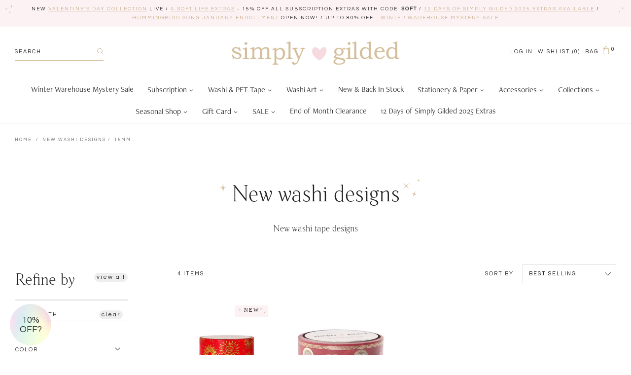

--- FILE ---
content_type: text/html; charset=utf-8
request_url: https://simplygilded.com/collections/new-releases/15mm
body_size: 33358
content:
<!doctype html>
<!--[if IE 9]> <html class="ie9 no-js supports-no-cookies" lang="en"> <![endif]-->
<!--[if (gt IE 9)|!(IE)]><!--> <html class="no-js supports-no-cookies" lang="en"> <!--<![endif]-->
<head>
  <meta name="facebook-domain-verification" content="jtbb4f6m68hxdpowhy7ffjiaiokyvq" />
  <meta charset="utf-8">
  <meta http-equiv="X-UA-Compatible" content="IE=edge">
  <meta name="viewport" content="width=device-width,initial-scale=1">
  <meta name="theme-color" content="#cab18d">
  <link rel="canonical" href="https://simplygilded.com/collections/new-releases/15mm">

  
    <link rel="shortcut icon" href="//simplygilded.com/cdn/shop/files/simply_gilded-brand_mark-pink_32x32.png?v=1614333434" type="image/png">
  

  
  <title>
    New washi designs
    
 &ndash; Tagged &quot;15mm&quot;
    
    
      &ndash; simply gilded
    
  </title>

  
    <meta name="description" content="New washi tape designs">
  

  
<meta property="og:site_name" content="simply gilded">
<meta property="og:url" content="https://simplygilded.com/collections/new-releases/15mm">
<meta property="og:title" content="New washi designs">
<meta property="og:type" content="website">
<meta property="og:description" content="New washi tape designs">


<meta name="twitter:site" content="@">
<meta name="twitter:card" content="summary_large_image">
<meta name="twitter:title" content="New washi designs">
<meta name="twitter:description" content="New washi tape designs">


  <link href="https://fonts.googleapis.com/css2?family=Questrial&display=swap" rel="stylesheet">

  <link href="//simplygilded.com/cdn/shop/t/12/assets/theme.scss.css?v=51402618504987255951768582805" rel="stylesheet" type="text/css" media="all" />

  
    
  

  <!-- Require jQuery for mobile menu and other scripts -->
  <script src="https://code.jquery.com/jquery-3.3.1.min.js"></script>

  <script>
    document.documentElement.className = document.documentElement.className.replace('no-js', 'js');

    window.theme = {
      strings: {
        addToCart: "Add to Bag",
        soldOut: "Sold Out",
        unavailable: "Unavailable"
      },
      moneyFormat: "${{amount}}"
    };
  </script>

  

  <!--[if (gt IE 9)|!(IE)]><!--><script src="//simplygilded.com/cdn/shop/t/12/assets/vendor.js?v=61827678518813083291727132924" defer="defer"></script><!--<![endif]-->
  <!--[if lt IE 9]><script src="//simplygilded.com/cdn/shop/t/12/assets/vendor.js?v=61827678518813083291727132924"></script><![endif]-->

  <!--[if (gt IE 9)|!(IE)]><!--><script src="//simplygilded.com/cdn/shop/t/12/assets/theme.js?v=33171250126243197771727225302" defer="defer"></script><!--<![endif]-->
  <!--[if lt IE 9]><script src="//simplygilded.com/cdn/shop/t/12/assets/theme.js?v=33171250126243197771727225302"></script><![endif]-->

  <div id="shopify-section-filter-menu-settings" class="shopify-section"><style type="text/css">
/*  Filter Menu Color and Image Section CSS */.pt-display-swatch ul .filter-active-pink .collection-name .check-icon:before
{
  background-color: #f7b5d9;
  color: #f7b5d9;
  -webkit-text-fill-color: transparent;background: -o-linear-gradient(transparent, transparent);
  background-size: cover;
  -webkit-background-clip: text;
  background-clip: text;

}

.pt-display-swatch ul .filter-active-pink .collection-name .check-icon {
  text-shadow: none !important;
}.pt-display-swatch ul .filter-active-red .collection-name .check-icon:before
{
  background-color: #f84949;
  color: #f84949;
  -webkit-text-fill-color: transparent;background: -o-linear-gradient(transparent, transparent);
  background-size: cover;
  -webkit-background-clip: text;
  background-clip: text;

}

.pt-display-swatch ul .filter-active-red .collection-name .check-icon {
  text-shadow: none !important;
}.pt-display-swatch ul .filter-active-yellow .collection-name .check-icon:before
{
  background-color: #fdfb7d;
  color: #fdfb7d;
  -webkit-text-fill-color: transparent;background: -o-linear-gradient(transparent, transparent);
  background-size: cover;
  -webkit-background-clip: text;
  background-clip: text;

}

.pt-display-swatch ul .filter-active-yellow .collection-name .check-icon {
  text-shadow: none !important;
}.pt-display-swatch ul .filter-active-green .collection-name .check-icon:before
{
  background-color: #a8cbb6;
  color: #a8cbb6;
  -webkit-text-fill-color: transparent;background: -o-linear-gradient(transparent, transparent);
  background-size: cover;
  -webkit-background-clip: text;
  background-clip: text;

}

.pt-display-swatch ul .filter-active-green .collection-name .check-icon {
  text-shadow: none !important;
}.pt-display-swatch ul .filter-active-blue .collection-name .check-icon:before
{
  background-color: #8ab3ff;
  color: #8ab3ff;
  -webkit-text-fill-color: transparent;background: -o-linear-gradient(transparent, transparent);
  background-size: cover;
  -webkit-background-clip: text;
  background-clip: text;

}

.pt-display-swatch ul .filter-active-blue .collection-name .check-icon {
  text-shadow: none !important;
}.pt-display-swatch ul .filter-active-purple .collection-name .check-icon:before
{
  background-color: #e4ccff;
  color: #e4ccff;
  -webkit-text-fill-color: transparent;background: -o-linear-gradient(transparent, transparent);
  background-size: cover;
  -webkit-background-clip: text;
  background-clip: text;

}

.pt-display-swatch ul .filter-active-purple .collection-name .check-icon {
  text-shadow: none !important;
}.pt-display-swatch ul .filter-active-orange .collection-name .check-icon:before
{
  background-color: #fabe45;
  color: #fabe45;
  -webkit-text-fill-color: transparent;background: -o-linear-gradient(transparent, transparent);
  background-size: cover;
  -webkit-background-clip: text;
  background-clip: text;

}

.pt-display-swatch ul .filter-active-orange .collection-name .check-icon {
  text-shadow: none !important;
}.pt-display-swatch ul .filter-active-black .collection-name .check-icon:before
{
  background-color: #000000;
  color: #000000;
  -webkit-text-fill-color: transparent;background: -o-linear-gradient(transparent, transparent);
  background-size: cover;
  -webkit-background-clip: text;
  background-clip: text;

}

.pt-display-swatch ul .filter-active-black .collection-name .check-icon {
  text-shadow: none !important;
}.pt-display-swatch ul .filter-active-white .collection-name .check-icon:before
{
  background-color: #f8f8ee;
  color: #f8f8ee;
  -webkit-text-fill-color: transparent;background: -o-linear-gradient(transparent, transparent);
  background-size: cover;
  -webkit-background-clip: text;
  background-clip: text;

}

.pt-display-swatch ul .filter-active-white .collection-name .check-icon {
  text-shadow: none !important;
}</style>
<link href="//simplygilded.com/cdn/shop/t/12/assets/filter-menu.scss.css?v=102941788989425261821727216977" rel="stylesheet" type="text/css" media="all" />
<script src="//simplygilded.com/cdn/shop/t/12/assets/filter-menu.js?v=97335389141393229481727132924" type="text/javascript"></script>



</div>

  <script src="https://smarteucookiebanner.upsell-apps.com/gdpr_adapter.js?shop=simply-gilded.myshopify.com" type="application/javascript"></script>
  <script>window.performance && window.performance.mark && window.performance.mark('shopify.content_for_header.start');</script><meta name="google-site-verification" content="uIVqWdCTt6mWtbSg6fYODBdBtDsOvGsBtDAdD5XRQtM">
<meta name="facebook-domain-verification" content="jtbb4f6m68hxdpowhy7ffjiaiokyvq">
<meta id="shopify-digital-wallet" name="shopify-digital-wallet" content="/24775764/digital_wallets/dialog">
<meta name="shopify-checkout-api-token" content="7ed0beb59067ab399c593a81a9777190">
<meta id="in-context-paypal-metadata" data-shop-id="24775764" data-venmo-supported="false" data-environment="production" data-locale="en_US" data-paypal-v4="true" data-currency="USD">
<link rel="alternate" type="application/atom+xml" title="Feed" href="/collections/new-releases/15mm.atom" />
<link rel="alternate" type="application/json+oembed" href="https://simplygilded.com/collections/new-releases/15mm.oembed">
<script async="async" src="/checkouts/internal/preloads.js?locale=en-US"></script>
<link rel="preconnect" href="https://shop.app" crossorigin="anonymous">
<script async="async" src="https://shop.app/checkouts/internal/preloads.js?locale=en-US&shop_id=24775764" crossorigin="anonymous"></script>
<script id="apple-pay-shop-capabilities" type="application/json">{"shopId":24775764,"countryCode":"US","currencyCode":"USD","merchantCapabilities":["supports3DS"],"merchantId":"gid:\/\/shopify\/Shop\/24775764","merchantName":"simply gilded","requiredBillingContactFields":["postalAddress","email"],"requiredShippingContactFields":["postalAddress","email"],"shippingType":"shipping","supportedNetworks":["visa","masterCard","amex","discover","elo","jcb"],"total":{"type":"pending","label":"simply gilded","amount":"1.00"},"shopifyPaymentsEnabled":true,"supportsSubscriptions":true}</script>
<script id="shopify-features" type="application/json">{"accessToken":"7ed0beb59067ab399c593a81a9777190","betas":["rich-media-storefront-analytics"],"domain":"simplygilded.com","predictiveSearch":true,"shopId":24775764,"locale":"en"}</script>
<script>var Shopify = Shopify || {};
Shopify.shop = "simply-gilded.myshopify.com";
Shopify.locale = "en";
Shopify.currency = {"active":"USD","rate":"1.0"};
Shopify.country = "US";
Shopify.theme = {"name":"Aeolidia - HC - 23 Sep '24","id":162329886743,"schema_name":"Slate","schema_version":"0.11.0","theme_store_id":null,"role":"main"};
Shopify.theme.handle = "null";
Shopify.theme.style = {"id":null,"handle":null};
Shopify.cdnHost = "simplygilded.com/cdn";
Shopify.routes = Shopify.routes || {};
Shopify.routes.root = "/";</script>
<script type="module">!function(o){(o.Shopify=o.Shopify||{}).modules=!0}(window);</script>
<script>!function(o){function n(){var o=[];function n(){o.push(Array.prototype.slice.apply(arguments))}return n.q=o,n}var t=o.Shopify=o.Shopify||{};t.loadFeatures=n(),t.autoloadFeatures=n()}(window);</script>
<script>
  window.ShopifyPay = window.ShopifyPay || {};
  window.ShopifyPay.apiHost = "shop.app\/pay";
  window.ShopifyPay.redirectState = null;
</script>
<script id="shop-js-analytics" type="application/json">{"pageType":"collection"}</script>
<script defer="defer" async type="module" src="//simplygilded.com/cdn/shopifycloud/shop-js/modules/v2/client.init-shop-cart-sync_BdyHc3Nr.en.esm.js"></script>
<script defer="defer" async type="module" src="//simplygilded.com/cdn/shopifycloud/shop-js/modules/v2/chunk.common_Daul8nwZ.esm.js"></script>
<script type="module">
  await import("//simplygilded.com/cdn/shopifycloud/shop-js/modules/v2/client.init-shop-cart-sync_BdyHc3Nr.en.esm.js");
await import("//simplygilded.com/cdn/shopifycloud/shop-js/modules/v2/chunk.common_Daul8nwZ.esm.js");

  window.Shopify.SignInWithShop?.initShopCartSync?.({"fedCMEnabled":true,"windoidEnabled":true});

</script>
<script>
  window.Shopify = window.Shopify || {};
  if (!window.Shopify.featureAssets) window.Shopify.featureAssets = {};
  window.Shopify.featureAssets['shop-js'] = {"shop-cart-sync":["modules/v2/client.shop-cart-sync_QYOiDySF.en.esm.js","modules/v2/chunk.common_Daul8nwZ.esm.js"],"init-fed-cm":["modules/v2/client.init-fed-cm_DchLp9rc.en.esm.js","modules/v2/chunk.common_Daul8nwZ.esm.js"],"shop-button":["modules/v2/client.shop-button_OV7bAJc5.en.esm.js","modules/v2/chunk.common_Daul8nwZ.esm.js"],"init-windoid":["modules/v2/client.init-windoid_DwxFKQ8e.en.esm.js","modules/v2/chunk.common_Daul8nwZ.esm.js"],"shop-cash-offers":["modules/v2/client.shop-cash-offers_DWtL6Bq3.en.esm.js","modules/v2/chunk.common_Daul8nwZ.esm.js","modules/v2/chunk.modal_CQq8HTM6.esm.js"],"shop-toast-manager":["modules/v2/client.shop-toast-manager_CX9r1SjA.en.esm.js","modules/v2/chunk.common_Daul8nwZ.esm.js"],"init-shop-email-lookup-coordinator":["modules/v2/client.init-shop-email-lookup-coordinator_UhKnw74l.en.esm.js","modules/v2/chunk.common_Daul8nwZ.esm.js"],"pay-button":["modules/v2/client.pay-button_DzxNnLDY.en.esm.js","modules/v2/chunk.common_Daul8nwZ.esm.js"],"avatar":["modules/v2/client.avatar_BTnouDA3.en.esm.js"],"init-shop-cart-sync":["modules/v2/client.init-shop-cart-sync_BdyHc3Nr.en.esm.js","modules/v2/chunk.common_Daul8nwZ.esm.js"],"shop-login-button":["modules/v2/client.shop-login-button_D8B466_1.en.esm.js","modules/v2/chunk.common_Daul8nwZ.esm.js","modules/v2/chunk.modal_CQq8HTM6.esm.js"],"init-customer-accounts-sign-up":["modules/v2/client.init-customer-accounts-sign-up_C8fpPm4i.en.esm.js","modules/v2/client.shop-login-button_D8B466_1.en.esm.js","modules/v2/chunk.common_Daul8nwZ.esm.js","modules/v2/chunk.modal_CQq8HTM6.esm.js"],"init-shop-for-new-customer-accounts":["modules/v2/client.init-shop-for-new-customer-accounts_CVTO0Ztu.en.esm.js","modules/v2/client.shop-login-button_D8B466_1.en.esm.js","modules/v2/chunk.common_Daul8nwZ.esm.js","modules/v2/chunk.modal_CQq8HTM6.esm.js"],"init-customer-accounts":["modules/v2/client.init-customer-accounts_dRgKMfrE.en.esm.js","modules/v2/client.shop-login-button_D8B466_1.en.esm.js","modules/v2/chunk.common_Daul8nwZ.esm.js","modules/v2/chunk.modal_CQq8HTM6.esm.js"],"shop-follow-button":["modules/v2/client.shop-follow-button_CkZpjEct.en.esm.js","modules/v2/chunk.common_Daul8nwZ.esm.js","modules/v2/chunk.modal_CQq8HTM6.esm.js"],"lead-capture":["modules/v2/client.lead-capture_BntHBhfp.en.esm.js","modules/v2/chunk.common_Daul8nwZ.esm.js","modules/v2/chunk.modal_CQq8HTM6.esm.js"],"checkout-modal":["modules/v2/client.checkout-modal_CfxcYbTm.en.esm.js","modules/v2/chunk.common_Daul8nwZ.esm.js","modules/v2/chunk.modal_CQq8HTM6.esm.js"],"shop-login":["modules/v2/client.shop-login_Da4GZ2H6.en.esm.js","modules/v2/chunk.common_Daul8nwZ.esm.js","modules/v2/chunk.modal_CQq8HTM6.esm.js"],"payment-terms":["modules/v2/client.payment-terms_MV4M3zvL.en.esm.js","modules/v2/chunk.common_Daul8nwZ.esm.js","modules/v2/chunk.modal_CQq8HTM6.esm.js"]};
</script>
<script>(function() {
  var isLoaded = false;
  function asyncLoad() {
    if (isLoaded) return;
    isLoaded = true;
    var urls = ["https:\/\/chimpstatic.com\/mcjs-connected\/js\/users\/fa0200184c663a41a9a7d91a7\/c7ed0b7fb631daf5039f57b04.js?shop=simply-gilded.myshopify.com","https:\/\/js.smile.io\/v1\/smile-shopify.js?shop=simply-gilded.myshopify.com","https:\/\/chimpstatic.com\/mcjs-connected\/js\/users\/fa0200184c663a41a9a7d91a7\/6648cf93e67add1fae1391f2b.js?shop=simply-gilded.myshopify.com","https:\/\/smarteucookiebanner.upsell-apps.com\/script_tag.js?shop=simply-gilded.myshopify.com","https:\/\/cdn.nfcube.com\/instafeed-0927e368cd28f472a79ae6412bbf2ff2.js?shop=simply-gilded.myshopify.com","\/\/searchserverapi.com\/widgets\/shopify\/init.js?a=9R3g7p6A6A\u0026shop=simply-gilded.myshopify.com","https:\/\/static.rechargecdn.com\/assets\/js\/widget.min.js?shop=simply-gilded.myshopify.com","https:\/\/static.rechargecdn.com\/assets\/js\/widget.min.js?shop=simply-gilded.myshopify.com"];
    for (var i = 0; i < urls.length; i++) {
      var s = document.createElement('script');
      s.type = 'text/javascript';
      s.async = true;
      s.src = urls[i];
      var x = document.getElementsByTagName('script')[0];
      x.parentNode.insertBefore(s, x);
    }
  };
  if(window.attachEvent) {
    window.attachEvent('onload', asyncLoad);
  } else {
    window.addEventListener('load', asyncLoad, false);
  }
})();</script>
<script id="__st">var __st={"a":24775764,"offset":-21600,"reqid":"52563ac3-23ea-4a6d-815b-bf1f19e52e02-1769030741","pageurl":"simplygilded.com\/collections\/new-releases\/15mm","u":"9c76e37d6391","p":"collection","rtyp":"collection","rid":11239817239};</script>
<script>window.ShopifyPaypalV4VisibilityTracking = true;</script>
<script id="captcha-bootstrap">!function(){'use strict';const t='contact',e='account',n='new_comment',o=[[t,t],['blogs',n],['comments',n],[t,'customer']],c=[[e,'customer_login'],[e,'guest_login'],[e,'recover_customer_password'],[e,'create_customer']],r=t=>t.map((([t,e])=>`form[action*='/${t}']:not([data-nocaptcha='true']) input[name='form_type'][value='${e}']`)).join(','),a=t=>()=>t?[...document.querySelectorAll(t)].map((t=>t.form)):[];function s(){const t=[...o],e=r(t);return a(e)}const i='password',u='form_key',d=['recaptcha-v3-token','g-recaptcha-response','h-captcha-response',i],f=()=>{try{return window.sessionStorage}catch{return}},m='__shopify_v',_=t=>t.elements[u];function p(t,e,n=!1){try{const o=window.sessionStorage,c=JSON.parse(o.getItem(e)),{data:r}=function(t){const{data:e,action:n}=t;return t[m]||n?{data:e,action:n}:{data:t,action:n}}(c);for(const[e,n]of Object.entries(r))t.elements[e]&&(t.elements[e].value=n);n&&o.removeItem(e)}catch(o){console.error('form repopulation failed',{error:o})}}const l='form_type',E='cptcha';function T(t){t.dataset[E]=!0}const w=window,h=w.document,L='Shopify',v='ce_forms',y='captcha';let A=!1;((t,e)=>{const n=(g='f06e6c50-85a8-45c8-87d0-21a2b65856fe',I='https://cdn.shopify.com/shopifycloud/storefront-forms-hcaptcha/ce_storefront_forms_captcha_hcaptcha.v1.5.2.iife.js',D={infoText:'Protected by hCaptcha',privacyText:'Privacy',termsText:'Terms'},(t,e,n)=>{const o=w[L][v],c=o.bindForm;if(c)return c(t,g,e,D).then(n);var r;o.q.push([[t,g,e,D],n]),r=I,A||(h.body.append(Object.assign(h.createElement('script'),{id:'captcha-provider',async:!0,src:r})),A=!0)});var g,I,D;w[L]=w[L]||{},w[L][v]=w[L][v]||{},w[L][v].q=[],w[L][y]=w[L][y]||{},w[L][y].protect=function(t,e){n(t,void 0,e),T(t)},Object.freeze(w[L][y]),function(t,e,n,w,h,L){const[v,y,A,g]=function(t,e,n){const i=e?o:[],u=t?c:[],d=[...i,...u],f=r(d),m=r(i),_=r(d.filter((([t,e])=>n.includes(e))));return[a(f),a(m),a(_),s()]}(w,h,L),I=t=>{const e=t.target;return e instanceof HTMLFormElement?e:e&&e.form},D=t=>v().includes(t);t.addEventListener('submit',(t=>{const e=I(t);if(!e)return;const n=D(e)&&!e.dataset.hcaptchaBound&&!e.dataset.recaptchaBound,o=_(e),c=g().includes(e)&&(!o||!o.value);(n||c)&&t.preventDefault(),c&&!n&&(function(t){try{if(!f())return;!function(t){const e=f();if(!e)return;const n=_(t);if(!n)return;const o=n.value;o&&e.removeItem(o)}(t);const e=Array.from(Array(32),(()=>Math.random().toString(36)[2])).join('');!function(t,e){_(t)||t.append(Object.assign(document.createElement('input'),{type:'hidden',name:u})),t.elements[u].value=e}(t,e),function(t,e){const n=f();if(!n)return;const o=[...t.querySelectorAll(`input[type='${i}']`)].map((({name:t})=>t)),c=[...d,...o],r={};for(const[a,s]of new FormData(t).entries())c.includes(a)||(r[a]=s);n.setItem(e,JSON.stringify({[m]:1,action:t.action,data:r}))}(t,e)}catch(e){console.error('failed to persist form',e)}}(e),e.submit())}));const S=(t,e)=>{t&&!t.dataset[E]&&(n(t,e.some((e=>e===t))),T(t))};for(const o of['focusin','change'])t.addEventListener(o,(t=>{const e=I(t);D(e)&&S(e,y())}));const B=e.get('form_key'),M=e.get(l),P=B&&M;t.addEventListener('DOMContentLoaded',(()=>{const t=y();if(P)for(const e of t)e.elements[l].value===M&&p(e,B);[...new Set([...A(),...v().filter((t=>'true'===t.dataset.shopifyCaptcha))])].forEach((e=>S(e,t)))}))}(h,new URLSearchParams(w.location.search),n,t,e,['guest_login'])})(!0,!0)}();</script>
<script integrity="sha256-4kQ18oKyAcykRKYeNunJcIwy7WH5gtpwJnB7kiuLZ1E=" data-source-attribution="shopify.loadfeatures" defer="defer" src="//simplygilded.com/cdn/shopifycloud/storefront/assets/storefront/load_feature-a0a9edcb.js" crossorigin="anonymous"></script>
<script crossorigin="anonymous" defer="defer" src="//simplygilded.com/cdn/shopifycloud/storefront/assets/shopify_pay/storefront-65b4c6d7.js?v=20250812"></script>
<script data-source-attribution="shopify.dynamic_checkout.dynamic.init">var Shopify=Shopify||{};Shopify.PaymentButton=Shopify.PaymentButton||{isStorefrontPortableWallets:!0,init:function(){window.Shopify.PaymentButton.init=function(){};var t=document.createElement("script");t.src="https://simplygilded.com/cdn/shopifycloud/portable-wallets/latest/portable-wallets.en.js",t.type="module",document.head.appendChild(t)}};
</script>
<script data-source-attribution="shopify.dynamic_checkout.buyer_consent">
  function portableWalletsHideBuyerConsent(e){var t=document.getElementById("shopify-buyer-consent"),n=document.getElementById("shopify-subscription-policy-button");t&&n&&(t.classList.add("hidden"),t.setAttribute("aria-hidden","true"),n.removeEventListener("click",e))}function portableWalletsShowBuyerConsent(e){var t=document.getElementById("shopify-buyer-consent"),n=document.getElementById("shopify-subscription-policy-button");t&&n&&(t.classList.remove("hidden"),t.removeAttribute("aria-hidden"),n.addEventListener("click",e))}window.Shopify?.PaymentButton&&(window.Shopify.PaymentButton.hideBuyerConsent=portableWalletsHideBuyerConsent,window.Shopify.PaymentButton.showBuyerConsent=portableWalletsShowBuyerConsent);
</script>
<script data-source-attribution="shopify.dynamic_checkout.cart.bootstrap">document.addEventListener("DOMContentLoaded",(function(){function t(){return document.querySelector("shopify-accelerated-checkout-cart, shopify-accelerated-checkout")}if(t())Shopify.PaymentButton.init();else{new MutationObserver((function(e,n){t()&&(Shopify.PaymentButton.init(),n.disconnect())})).observe(document.body,{childList:!0,subtree:!0})}}));
</script>
<link id="shopify-accelerated-checkout-styles" rel="stylesheet" media="screen" href="https://simplygilded.com/cdn/shopifycloud/portable-wallets/latest/accelerated-checkout-backwards-compat.css" crossorigin="anonymous">
<style id="shopify-accelerated-checkout-cart">
        #shopify-buyer-consent {
  margin-top: 1em;
  display: inline-block;
  width: 100%;
}

#shopify-buyer-consent.hidden {
  display: none;
}

#shopify-subscription-policy-button {
  background: none;
  border: none;
  padding: 0;
  text-decoration: underline;
  font-size: inherit;
  cursor: pointer;
}

#shopify-subscription-policy-button::before {
  box-shadow: none;
}

      </style>

<script>window.performance && window.performance.mark && window.performance.mark('shopify.content_for_header.end');</script>


  
<!-- Start of Judge.me Core -->
<link rel="dns-prefetch" href="https://cdn.judge.me/">
<script data-cfasync='false' class='jdgm-settings-script'>window.jdgmSettings={"pagination":5,"disable_web_reviews":false,"badge_no_review_text":"Leave a review","badge_n_reviews_text":"{{ n }} review/reviews","badge_star_color":"#cab18d","hide_badge_preview_if_no_reviews":false,"badge_hide_text":false,"enforce_center_preview_badge":false,"widget_title":"Customer Reviews","widget_open_form_text":"Write a review","widget_close_form_text":"Cancel review","widget_refresh_page_text":"Refresh page","widget_summary_text":"Based on {{ number_of_reviews }} review/reviews","widget_no_review_text":"Be the first to write a review","widget_name_field_text":"Display name","widget_verified_name_field_text":"Verified Name (public)","widget_name_placeholder_text":"Display name","widget_required_field_error_text":"This field is required.","widget_email_field_text":"Email address","widget_verified_email_field_text":"Verified Email (private, can not be edited)","widget_email_placeholder_text":"Your email address","widget_email_field_error_text":"Please enter a valid email address.","widget_rating_field_text":"Rating","widget_review_title_field_text":"Review Title","widget_review_title_placeholder_text":"Give your review a title","widget_review_body_field_text":"Review content","widget_review_body_placeholder_text":"Start writing here...","widget_pictures_field_text":"Picture/Video (optional)","widget_submit_review_text":"Submit Review","widget_submit_verified_review_text":"Submit Verified Review","widget_submit_success_msg_with_auto_publish":"Thank you! Please refresh the page in a few moments to see your review. You can remove or edit your review by logging into \u003ca href='https://judge.me/login' target='_blank' rel='nofollow noopener'\u003eJudge.me\u003c/a\u003e","widget_submit_success_msg_no_auto_publish":"Thank you! Your review will be published as soon as it is approved by the shop admin. You can remove or edit your review by logging into \u003ca href='https://judge.me/login' target='_blank' rel='nofollow noopener'\u003eJudge.me\u003c/a\u003e","widget_show_default_reviews_out_of_total_text":"Showing {{ n_reviews_shown }} out of {{ n_reviews }} reviews.","widget_show_all_link_text":"Show all","widget_show_less_link_text":"Show less","widget_author_said_text":"{{ reviewer_name }} said:","widget_days_text":"{{ n }} days ago","widget_weeks_text":"{{ n }} week/weeks ago","widget_months_text":"{{ n }} month/months ago","widget_years_text":"{{ n }} year/years ago","widget_yesterday_text":"Yesterday","widget_today_text":"Today","widget_replied_text":"\u003e\u003e {{ shop_name }} replied:","widget_read_more_text":"Read more","widget_reviewer_name_as_initial":"","widget_rating_filter_color":"#fbcd0a","widget_rating_filter_see_all_text":"See all reviews","widget_sorting_most_recent_text":"Most Recent","widget_sorting_highest_rating_text":"Highest Rating","widget_sorting_lowest_rating_text":"Lowest Rating","widget_sorting_with_pictures_text":"Only Pictures","widget_sorting_most_helpful_text":"Most Helpful","widget_open_question_form_text":"Ask a question","widget_reviews_subtab_text":"Reviews","widget_questions_subtab_text":"Questions","widget_question_label_text":"Question","widget_answer_label_text":"Answer","widget_question_placeholder_text":"Write your question here","widget_submit_question_text":"Submit Question","widget_question_submit_success_text":"Thank you for your question! We will notify you once it gets answered.","widget_star_color":"#cab18d","verified_badge_text":"Verified","verified_badge_bg_color":"","verified_badge_text_color":"","verified_badge_placement":"left-of-reviewer-name","widget_review_max_height":"","widget_hide_border":false,"widget_social_share":false,"widget_thumb":false,"widget_review_location_show":false,"widget_location_format":"","all_reviews_include_out_of_store_products":true,"all_reviews_out_of_store_text":"(out of store)","all_reviews_pagination":100,"all_reviews_product_name_prefix_text":"about","enable_review_pictures":false,"enable_question_anwser":false,"widget_theme":"default","review_date_format":"mm/dd/yyyy","default_sort_method":"most-recent","widget_product_reviews_subtab_text":"Product Reviews","widget_shop_reviews_subtab_text":"Shop Reviews","widget_other_products_reviews_text":"Reviews for other products","widget_store_reviews_subtab_text":"Store reviews","widget_no_store_reviews_text":"This store hasn't received any reviews yet","widget_web_restriction_product_reviews_text":"This product hasn't received any reviews yet","widget_no_items_text":"No items found","widget_show_more_text":"Show more","widget_write_a_store_review_text":"Write a Store Review","widget_other_languages_heading":"Reviews in Other Languages","widget_translate_review_text":"Translate review to {{ language }}","widget_translating_review_text":"Translating...","widget_show_original_translation_text":"Show original ({{ language }})","widget_translate_review_failed_text":"Review couldn't be translated.","widget_translate_review_retry_text":"Retry","widget_translate_review_try_again_later_text":"Try again later","show_product_url_for_grouped_product":false,"widget_sorting_pictures_first_text":"Pictures First","show_pictures_on_all_rev_page_mobile":false,"show_pictures_on_all_rev_page_desktop":false,"floating_tab_hide_mobile_install_preference":false,"floating_tab_button_name":"★ Reviews","floating_tab_title":"Let customers speak for us","floating_tab_button_color":"","floating_tab_button_background_color":"","floating_tab_url":"","floating_tab_url_enabled":false,"floating_tab_tab_style":"text","all_reviews_text_badge_text":"Customers rate us {{ shop.metafields.judgeme.all_reviews_rating | round: 1 }}/5 based on {{ shop.metafields.judgeme.all_reviews_count }} reviews.","all_reviews_text_badge_text_branded_style":"{{ shop.metafields.judgeme.all_reviews_rating | round: 1 }} out of 5 stars based on {{ shop.metafields.judgeme.all_reviews_count }} reviews","is_all_reviews_text_badge_a_link":false,"show_stars_for_all_reviews_text_badge":false,"all_reviews_text_badge_url":"","all_reviews_text_style":"text","all_reviews_text_color_style":"judgeme_brand_color","all_reviews_text_color":"#108474","all_reviews_text_show_jm_brand":true,"featured_carousel_show_header":true,"featured_carousel_title":"Let customers speak for us","testimonials_carousel_title":"Customers are saying","videos_carousel_title":"Real customer stories","cards_carousel_title":"Customers are saying","featured_carousel_count_text":"from {{ n }} reviews","featured_carousel_add_link_to_all_reviews_page":false,"featured_carousel_url":"","featured_carousel_show_images":true,"featured_carousel_autoslide_interval":5,"featured_carousel_arrows_on_the_sides":false,"featured_carousel_height":250,"featured_carousel_width":80,"featured_carousel_image_size":0,"featured_carousel_image_height":250,"featured_carousel_arrow_color":"#eeeeee","verified_count_badge_style":"vintage","verified_count_badge_orientation":"horizontal","verified_count_badge_color_style":"judgeme_brand_color","verified_count_badge_color":"#108474","is_verified_count_badge_a_link":false,"verified_count_badge_url":"","verified_count_badge_show_jm_brand":true,"widget_rating_preset_default":5,"widget_first_sub_tab":"product-reviews","widget_show_histogram":true,"widget_histogram_use_custom_color":false,"widget_pagination_use_custom_color":false,"widget_star_use_custom_color":true,"widget_verified_badge_use_custom_color":false,"widget_write_review_use_custom_color":false,"picture_reminder_submit_button":"Upload Pictures","enable_review_videos":false,"mute_video_by_default":false,"widget_sorting_videos_first_text":"Videos First","widget_review_pending_text":"Pending","featured_carousel_items_for_large_screen":3,"social_share_options_order":"Facebook,Twitter","remove_microdata_snippet":false,"disable_json_ld":false,"enable_json_ld_products":false,"preview_badge_show_question_text":false,"preview_badge_no_question_text":"No questions","preview_badge_n_question_text":"{{ number_of_questions }} question/questions","qa_badge_show_icon":false,"qa_badge_position":"same-row","remove_judgeme_branding":false,"widget_add_search_bar":false,"widget_search_bar_placeholder":"Search","widget_sorting_verified_only_text":"Verified only","featured_carousel_theme":"default","featured_carousel_show_rating":true,"featured_carousel_show_title":true,"featured_carousel_show_body":true,"featured_carousel_show_date":false,"featured_carousel_show_reviewer":true,"featured_carousel_show_product":false,"featured_carousel_header_background_color":"#108474","featured_carousel_header_text_color":"#ffffff","featured_carousel_name_product_separator":"reviewed","featured_carousel_full_star_background":"#108474","featured_carousel_empty_star_background":"#dadada","featured_carousel_vertical_theme_background":"#f9fafb","featured_carousel_verified_badge_enable":false,"featured_carousel_verified_badge_color":"#108474","featured_carousel_border_style":"round","featured_carousel_review_line_length_limit":3,"featured_carousel_more_reviews_button_text":"Read more reviews","featured_carousel_view_product_button_text":"View product","all_reviews_page_load_reviews_on":"scroll","all_reviews_page_load_more_text":"Load More Reviews","disable_fb_tab_reviews":false,"enable_ajax_cdn_cache":false,"widget_public_name_text":"displayed publicly like","default_reviewer_name":"John Smith","default_reviewer_name_has_non_latin":true,"widget_reviewer_anonymous":"Anonymous","medals_widget_title":"Judge.me Review Medals","medals_widget_background_color":"#f9fafb","medals_widget_position":"footer_all_pages","medals_widget_border_color":"#f9fafb","medals_widget_verified_text_position":"left","medals_widget_use_monochromatic_version":false,"medals_widget_elements_color":"#108474","show_reviewer_avatar":true,"widget_invalid_yt_video_url_error_text":"Not a YouTube video URL","widget_max_length_field_error_text":"Please enter no more than {0} characters.","widget_show_country_flag":false,"widget_show_collected_via_shop_app":true,"widget_verified_by_shop_badge_style":"light","widget_verified_by_shop_text":"Verified by Shop","widget_show_photo_gallery":false,"widget_load_with_code_splitting":true,"widget_ugc_install_preference":false,"widget_ugc_title":"Made by us, Shared by you","widget_ugc_subtitle":"Tag us to see your picture featured in our page","widget_ugc_arrows_color":"#ffffff","widget_ugc_primary_button_text":"Buy Now","widget_ugc_primary_button_background_color":"#108474","widget_ugc_primary_button_text_color":"#ffffff","widget_ugc_primary_button_border_width":"0","widget_ugc_primary_button_border_style":"none","widget_ugc_primary_button_border_color":"#108474","widget_ugc_primary_button_border_radius":"25","widget_ugc_secondary_button_text":"Load More","widget_ugc_secondary_button_background_color":"#ffffff","widget_ugc_secondary_button_text_color":"#108474","widget_ugc_secondary_button_border_width":"2","widget_ugc_secondary_button_border_style":"solid","widget_ugc_secondary_button_border_color":"#108474","widget_ugc_secondary_button_border_radius":"25","widget_ugc_reviews_button_text":"View Reviews","widget_ugc_reviews_button_background_color":"#ffffff","widget_ugc_reviews_button_text_color":"#108474","widget_ugc_reviews_button_border_width":"2","widget_ugc_reviews_button_border_style":"solid","widget_ugc_reviews_button_border_color":"#108474","widget_ugc_reviews_button_border_radius":"25","widget_ugc_reviews_button_link_to":"judgeme-reviews-page","widget_ugc_show_post_date":true,"widget_ugc_max_width":"800","widget_rating_metafield_value_type":true,"widget_primary_color":"#108474","widget_enable_secondary_color":false,"widget_secondary_color":"#edf5f5","widget_summary_average_rating_text":"{{ average_rating }} out of 5","widget_media_grid_title":"Customer photos \u0026 videos","widget_media_grid_see_more_text":"See more","widget_round_style":false,"widget_show_product_medals":true,"widget_verified_by_judgeme_text":"Verified by Judge.me","widget_show_store_medals":true,"widget_verified_by_judgeme_text_in_store_medals":"Verified by Judge.me","widget_media_field_exceed_quantity_message":"Sorry, we can only accept {{ max_media }} for one review.","widget_media_field_exceed_limit_message":"{{ file_name }} is too large, please select a {{ media_type }} less than {{ size_limit }}MB.","widget_review_submitted_text":"Review Submitted!","widget_question_submitted_text":"Question Submitted!","widget_close_form_text_question":"Cancel","widget_write_your_answer_here_text":"Write your answer here","widget_enabled_branded_link":true,"widget_show_collected_by_judgeme":false,"widget_reviewer_name_color":"","widget_write_review_text_color":"","widget_write_review_bg_color":"","widget_collected_by_judgeme_text":"collected by Judge.me","widget_pagination_type":"standard","widget_load_more_text":"Load More","widget_load_more_color":"#108474","widget_full_review_text":"Full Review","widget_read_more_reviews_text":"Read More Reviews","widget_read_questions_text":"Read Questions","widget_questions_and_answers_text":"Questions \u0026 Answers","widget_verified_by_text":"Verified by","widget_verified_text":"Verified","widget_number_of_reviews_text":"{{ number_of_reviews }} reviews","widget_back_button_text":"Back","widget_next_button_text":"Next","widget_custom_forms_filter_button":"Filters","custom_forms_style":"vertical","widget_show_review_information":false,"how_reviews_are_collected":"How reviews are collected?","widget_show_review_keywords":false,"widget_gdpr_statement":"How we use your data: We'll only contact you about the review you left, and only if necessary. By submitting your review, you agree to Judge.me's \u003ca href='https://judge.me/terms' target='_blank' rel='nofollow noopener'\u003eterms\u003c/a\u003e, \u003ca href='https://judge.me/privacy' target='_blank' rel='nofollow noopener'\u003eprivacy\u003c/a\u003e and \u003ca href='https://judge.me/content-policy' target='_blank' rel='nofollow noopener'\u003econtent\u003c/a\u003e policies.","widget_multilingual_sorting_enabled":false,"widget_translate_review_content_enabled":false,"widget_translate_review_content_method":"manual","popup_widget_review_selection":"automatically_with_pictures","popup_widget_round_border_style":true,"popup_widget_show_title":true,"popup_widget_show_body":true,"popup_widget_show_reviewer":false,"popup_widget_show_product":true,"popup_widget_show_pictures":true,"popup_widget_use_review_picture":true,"popup_widget_show_on_home_page":true,"popup_widget_show_on_product_page":true,"popup_widget_show_on_collection_page":true,"popup_widget_show_on_cart_page":true,"popup_widget_position":"bottom_left","popup_widget_first_review_delay":5,"popup_widget_duration":5,"popup_widget_interval":5,"popup_widget_review_count":5,"popup_widget_hide_on_mobile":true,"review_snippet_widget_round_border_style":true,"review_snippet_widget_card_color":"#FFFFFF","review_snippet_widget_slider_arrows_background_color":"#FFFFFF","review_snippet_widget_slider_arrows_color":"#000000","review_snippet_widget_star_color":"#108474","show_product_variant":false,"all_reviews_product_variant_label_text":"Variant: ","widget_show_verified_branding":false,"widget_ai_summary_title":"Customers say","widget_ai_summary_disclaimer":"AI-powered review summary based on recent customer reviews","widget_show_ai_summary":false,"widget_show_ai_summary_bg":false,"widget_show_review_title_input":true,"redirect_reviewers_invited_via_email":"review_widget","request_store_review_after_product_review":false,"request_review_other_products_in_order":false,"review_form_color_scheme":"default","review_form_corner_style":"square","review_form_star_color":{},"review_form_text_color":"#333333","review_form_background_color":"#ffffff","review_form_field_background_color":"#fafafa","review_form_button_color":{},"review_form_button_text_color":"#ffffff","review_form_modal_overlay_color":"#000000","review_content_screen_title_text":"How would you rate this product?","review_content_introduction_text":"We would love it if you would share a bit about your experience.","store_review_form_title_text":"How would you rate this store?","store_review_form_introduction_text":"We would love it if you would share a bit about your experience.","show_review_guidance_text":true,"one_star_review_guidance_text":"Poor","five_star_review_guidance_text":"Great","customer_information_screen_title_text":"About you","customer_information_introduction_text":"Please tell us more about you.","custom_questions_screen_title_text":"Your experience in more detail","custom_questions_introduction_text":"Here are a few questions to help us understand more about your experience.","review_submitted_screen_title_text":"Thanks for your review!","review_submitted_screen_thank_you_text":"We are processing it and it will appear on the store soon.","review_submitted_screen_email_verification_text":"Please confirm your email by clicking the link we just sent you. This helps us keep reviews authentic.","review_submitted_request_store_review_text":"Would you like to share your experience of shopping with us?","review_submitted_review_other_products_text":"Would you like to review these products?","store_review_screen_title_text":"Would you like to share your experience of shopping with us?","store_review_introduction_text":"We value your feedback and use it to improve. Please share any thoughts or suggestions you have.","reviewer_media_screen_title_picture_text":"Share a picture","reviewer_media_introduction_picture_text":"Upload a photo to support your review.","reviewer_media_screen_title_video_text":"Share a video","reviewer_media_introduction_video_text":"Upload a video to support your review.","reviewer_media_screen_title_picture_or_video_text":"Share a picture or video","reviewer_media_introduction_picture_or_video_text":"Upload a photo or video to support your review.","reviewer_media_youtube_url_text":"Paste your Youtube URL here","advanced_settings_next_step_button_text":"Next","advanced_settings_close_review_button_text":"Close","modal_write_review_flow":false,"write_review_flow_required_text":"Required","write_review_flow_privacy_message_text":"We respect your privacy.","write_review_flow_anonymous_text":"Post review as anonymous","write_review_flow_visibility_text":"This won't be visible to other customers.","write_review_flow_multiple_selection_help_text":"Select as many as you like","write_review_flow_single_selection_help_text":"Select one option","write_review_flow_required_field_error_text":"This field is required","write_review_flow_invalid_email_error_text":"Please enter a valid email address","write_review_flow_max_length_error_text":"Max. {{ max_length }} characters.","write_review_flow_media_upload_text":"\u003cb\u003eClick to upload\u003c/b\u003e or drag and drop","write_review_flow_gdpr_statement":"We'll only contact you about your review if necessary. By submitting your review, you agree to our \u003ca href='https://judge.me/terms' target='_blank' rel='nofollow noopener'\u003eterms and conditions\u003c/a\u003e and \u003ca href='https://judge.me/privacy' target='_blank' rel='nofollow noopener'\u003eprivacy policy\u003c/a\u003e.","rating_only_reviews_enabled":false,"show_negative_reviews_help_screen":false,"new_review_flow_help_screen_rating_threshold":3,"negative_review_resolution_screen_title_text":"Tell us more","negative_review_resolution_text":"Your experience matters to us. If there were issues with your purchase, we're here to help. Feel free to reach out to us, we'd love the opportunity to make things right.","negative_review_resolution_button_text":"Contact us","negative_review_resolution_proceed_with_review_text":"Leave a review","negative_review_resolution_subject":"Issue with purchase from {{ shop_name }}.{{ order_name }}","preview_badge_collection_page_install_status":false,"widget_review_custom_css":"","preview_badge_custom_css":"","preview_badge_stars_count":"5-stars","featured_carousel_custom_css":"","floating_tab_custom_css":"","all_reviews_widget_custom_css":"","medals_widget_custom_css":"","verified_badge_custom_css":"","all_reviews_text_custom_css":"","transparency_badges_collected_via_store_invite":false,"transparency_badges_from_another_provider":false,"transparency_badges_collected_from_store_visitor":false,"transparency_badges_collected_by_verified_review_provider":false,"transparency_badges_earned_reward":false,"transparency_badges_collected_via_store_invite_text":"Review collected via store invitation","transparency_badges_from_another_provider_text":"Review collected from another provider","transparency_badges_collected_from_store_visitor_text":"Review collected from a store visitor","transparency_badges_written_in_google_text":"Review written in Google","transparency_badges_written_in_etsy_text":"Review written in Etsy","transparency_badges_written_in_shop_app_text":"Review written in Shop App","transparency_badges_earned_reward_text":"Review earned a reward for future purchase","product_review_widget_per_page":10,"widget_store_review_label_text":"Review about the store","checkout_comment_extension_title_on_product_page":"Customer Comments","checkout_comment_extension_num_latest_comment_show":5,"checkout_comment_extension_format":"name_and_timestamp","checkout_comment_customer_name":"last_initial","checkout_comment_comment_notification":true,"preview_badge_collection_page_install_preference":false,"preview_badge_home_page_install_preference":false,"preview_badge_product_page_install_preference":false,"review_widget_install_preference":"","review_carousel_install_preference":false,"floating_reviews_tab_install_preference":"none","verified_reviews_count_badge_install_preference":false,"all_reviews_text_install_preference":false,"review_widget_best_location":false,"judgeme_medals_install_preference":false,"review_widget_revamp_enabled":false,"review_widget_qna_enabled":false,"review_widget_header_theme":"minimal","review_widget_widget_title_enabled":true,"review_widget_header_text_size":"medium","review_widget_header_text_weight":"regular","review_widget_average_rating_style":"compact","review_widget_bar_chart_enabled":true,"review_widget_bar_chart_type":"numbers","review_widget_bar_chart_style":"standard","review_widget_expanded_media_gallery_enabled":false,"review_widget_reviews_section_theme":"standard","review_widget_image_style":"thumbnails","review_widget_review_image_ratio":"square","review_widget_stars_size":"medium","review_widget_verified_badge":"standard_text","review_widget_review_title_text_size":"medium","review_widget_review_text_size":"medium","review_widget_review_text_length":"medium","review_widget_number_of_columns_desktop":3,"review_widget_carousel_transition_speed":5,"review_widget_custom_questions_answers_display":"always","review_widget_button_text_color":"#FFFFFF","review_widget_text_color":"#000000","review_widget_lighter_text_color":"#7B7B7B","review_widget_corner_styling":"soft","review_widget_review_word_singular":"review","review_widget_review_word_plural":"reviews","review_widget_voting_label":"Helpful?","review_widget_shop_reply_label":"Reply from {{ shop_name }}:","review_widget_filters_title":"Filters","qna_widget_question_word_singular":"Question","qna_widget_question_word_plural":"Questions","qna_widget_answer_reply_label":"Answer from {{ answerer_name }}:","qna_content_screen_title_text":"Ask a question about this product","qna_widget_question_required_field_error_text":"Please enter your question.","qna_widget_flow_gdpr_statement":"We'll only contact you about your question if necessary. By submitting your question, you agree to our \u003ca href='https://judge.me/terms' target='_blank' rel='nofollow noopener'\u003eterms and conditions\u003c/a\u003e and \u003ca href='https://judge.me/privacy' target='_blank' rel='nofollow noopener'\u003eprivacy policy\u003c/a\u003e.","qna_widget_question_submitted_text":"Thanks for your question!","qna_widget_close_form_text_question":"Close","qna_widget_question_submit_success_text":"We’ll notify you by email when your question is answered.","all_reviews_widget_v2025_enabled":false,"all_reviews_widget_v2025_header_theme":"default","all_reviews_widget_v2025_widget_title_enabled":true,"all_reviews_widget_v2025_header_text_size":"medium","all_reviews_widget_v2025_header_text_weight":"regular","all_reviews_widget_v2025_average_rating_style":"compact","all_reviews_widget_v2025_bar_chart_enabled":true,"all_reviews_widget_v2025_bar_chart_type":"numbers","all_reviews_widget_v2025_bar_chart_style":"standard","all_reviews_widget_v2025_expanded_media_gallery_enabled":false,"all_reviews_widget_v2025_show_store_medals":true,"all_reviews_widget_v2025_show_photo_gallery":true,"all_reviews_widget_v2025_show_review_keywords":false,"all_reviews_widget_v2025_show_ai_summary":false,"all_reviews_widget_v2025_show_ai_summary_bg":false,"all_reviews_widget_v2025_add_search_bar":false,"all_reviews_widget_v2025_default_sort_method":"most-recent","all_reviews_widget_v2025_reviews_per_page":10,"all_reviews_widget_v2025_reviews_section_theme":"default","all_reviews_widget_v2025_image_style":"thumbnails","all_reviews_widget_v2025_review_image_ratio":"square","all_reviews_widget_v2025_stars_size":"medium","all_reviews_widget_v2025_verified_badge":"bold_badge","all_reviews_widget_v2025_review_title_text_size":"medium","all_reviews_widget_v2025_review_text_size":"medium","all_reviews_widget_v2025_review_text_length":"medium","all_reviews_widget_v2025_number_of_columns_desktop":3,"all_reviews_widget_v2025_carousel_transition_speed":5,"all_reviews_widget_v2025_custom_questions_answers_display":"always","all_reviews_widget_v2025_show_product_variant":false,"all_reviews_widget_v2025_show_reviewer_avatar":true,"all_reviews_widget_v2025_reviewer_name_as_initial":"","all_reviews_widget_v2025_review_location_show":false,"all_reviews_widget_v2025_location_format":"","all_reviews_widget_v2025_show_country_flag":false,"all_reviews_widget_v2025_verified_by_shop_badge_style":"light","all_reviews_widget_v2025_social_share":false,"all_reviews_widget_v2025_social_share_options_order":"Facebook,Twitter,LinkedIn,Pinterest","all_reviews_widget_v2025_pagination_type":"standard","all_reviews_widget_v2025_button_text_color":"#FFFFFF","all_reviews_widget_v2025_text_color":"#000000","all_reviews_widget_v2025_lighter_text_color":"#7B7B7B","all_reviews_widget_v2025_corner_styling":"soft","all_reviews_widget_v2025_title":"Customer reviews","all_reviews_widget_v2025_ai_summary_title":"Customers say about this store","all_reviews_widget_v2025_no_review_text":"Be the first to write a review","platform":"shopify","branding_url":"https://app.judge.me/reviews","branding_text":"Powered by Judge.me","locale":"en","reply_name":"simply gilded","widget_version":"2.1","footer":true,"autopublish":true,"review_dates":true,"enable_custom_form":false,"shop_use_review_site":false,"shop_locale":"en","enable_multi_locales_translations":false,"show_review_title_input":true,"review_verification_email_status":"always","can_be_branded":true,"reply_name_text":"simply gilded"};</script> <style class='jdgm-settings-style'>.jdgm-xx{left:0}:not(.jdgm-prev-badge__stars)>.jdgm-star{color:#cab18d}.jdgm-histogram .jdgm-star.jdgm-star{color:#cab18d}.jdgm-preview-badge .jdgm-star.jdgm-star{color:#cab18d}.jdgm-histogram .jdgm-histogram__bar-content{background:#fbcd0a}.jdgm-histogram .jdgm-histogram__bar:after{background:#fbcd0a}.jdgm-author-all-initials{display:none !important}.jdgm-author-last-initial{display:none !important}.jdgm-rev-widg__title{visibility:hidden}.jdgm-rev-widg__summary-text{visibility:hidden}.jdgm-prev-badge__text{visibility:hidden}.jdgm-rev__replier:before{content:'simply gilded'}.jdgm-rev__prod-link-prefix:before{content:'about'}.jdgm-rev__variant-label:before{content:'Variant: '}.jdgm-rev__out-of-store-text:before{content:'(out of store)'}@media only screen and (min-width: 768px){.jdgm-rev__pics .jdgm-rev_all-rev-page-picture-separator,.jdgm-rev__pics .jdgm-rev__product-picture{display:none}}@media only screen and (max-width: 768px){.jdgm-rev__pics .jdgm-rev_all-rev-page-picture-separator,.jdgm-rev__pics .jdgm-rev__product-picture{display:none}}.jdgm-preview-badge[data-template="product"]{display:none !important}.jdgm-preview-badge[data-template="collection"]{display:none !important}.jdgm-preview-badge[data-template="index"]{display:none !important}.jdgm-review-widget[data-from-snippet="true"]{display:none !important}.jdgm-verified-count-badget[data-from-snippet="true"]{display:none !important}.jdgm-carousel-wrapper[data-from-snippet="true"]{display:none !important}.jdgm-all-reviews-text[data-from-snippet="true"]{display:none !important}.jdgm-medals-section[data-from-snippet="true"]{display:none !important}.jdgm-ugc-media-wrapper[data-from-snippet="true"]{display:none !important}.jdgm-rev__transparency-badge[data-badge-type="review_collected_via_store_invitation"]{display:none !important}.jdgm-rev__transparency-badge[data-badge-type="review_collected_from_another_provider"]{display:none !important}.jdgm-rev__transparency-badge[data-badge-type="review_collected_from_store_visitor"]{display:none !important}.jdgm-rev__transparency-badge[data-badge-type="review_written_in_etsy"]{display:none !important}.jdgm-rev__transparency-badge[data-badge-type="review_written_in_google_business"]{display:none !important}.jdgm-rev__transparency-badge[data-badge-type="review_written_in_shop_app"]{display:none !important}.jdgm-rev__transparency-badge[data-badge-type="review_earned_for_future_purchase"]{display:none !important}
</style> <style class='jdgm-settings-style'></style>

  
  
  
  <style class='jdgm-miracle-styles'>
  @-webkit-keyframes jdgm-spin{0%{-webkit-transform:rotate(0deg);-ms-transform:rotate(0deg);transform:rotate(0deg)}100%{-webkit-transform:rotate(359deg);-ms-transform:rotate(359deg);transform:rotate(359deg)}}@keyframes jdgm-spin{0%{-webkit-transform:rotate(0deg);-ms-transform:rotate(0deg);transform:rotate(0deg)}100%{-webkit-transform:rotate(359deg);-ms-transform:rotate(359deg);transform:rotate(359deg)}}@font-face{font-family:'JudgemeStar';src:url("[data-uri]") format("woff");font-weight:normal;font-style:normal}.jdgm-star{font-family:'JudgemeStar';display:inline !important;text-decoration:none !important;padding:0 4px 0 0 !important;margin:0 !important;font-weight:bold;opacity:1;-webkit-font-smoothing:antialiased;-moz-osx-font-smoothing:grayscale}.jdgm-star:hover{opacity:1}.jdgm-star:last-of-type{padding:0 !important}.jdgm-star.jdgm--on:before{content:"\e000"}.jdgm-star.jdgm--off:before{content:"\e001"}.jdgm-star.jdgm--half:before{content:"\e002"}.jdgm-widget *{margin:0;line-height:1.4;-webkit-box-sizing:border-box;-moz-box-sizing:border-box;box-sizing:border-box;-webkit-overflow-scrolling:touch}.jdgm-hidden{display:none !important;visibility:hidden !important}.jdgm-temp-hidden{display:none}.jdgm-spinner{width:40px;height:40px;margin:auto;border-radius:50%;border-top:2px solid #eee;border-right:2px solid #eee;border-bottom:2px solid #eee;border-left:2px solid #ccc;-webkit-animation:jdgm-spin 0.8s infinite linear;animation:jdgm-spin 0.8s infinite linear}.jdgm-prev-badge{display:block !important}

</style>


  
  
   


<script data-cfasync='false' class='jdgm-script'>
!function(e){window.jdgm=window.jdgm||{},jdgm.CDN_HOST="https://cdn.judge.me/",
jdgm.docReady=function(d){(e.attachEvent?"complete"===e.readyState:"loading"!==e.readyState)?
setTimeout(d,0):e.addEventListener("DOMContentLoaded",d)},jdgm.loadCSS=function(d,t,o,s){
!o&&jdgm.loadCSS.requestedUrls.indexOf(d)>=0||(jdgm.loadCSS.requestedUrls.push(d),
(s=e.createElement("link")).rel="stylesheet",s.class="jdgm-stylesheet",s.media="nope!",
s.href=d,s.onload=function(){this.media="all",t&&setTimeout(t)},e.body.appendChild(s))},
jdgm.loadCSS.requestedUrls=[],jdgm.docReady(function(){(window.jdgmLoadCSS||e.querySelectorAll(
".jdgm-widget, .jdgm-all-reviews-page").length>0)&&(jdgmSettings.widget_load_with_code_splitting?
parseFloat(jdgmSettings.widget_version)>=3?jdgm.loadCSS(jdgm.CDN_HOST+"widget_v3/base.css"):
jdgm.loadCSS(jdgm.CDN_HOST+"widget/base.css"):jdgm.loadCSS(jdgm.CDN_HOST+"shopify_v2.css"))})}(document);
</script>
<script async data-cfasync="false" type="text/javascript" src="https://cdn.judge.me/loader.js"></script>

<noscript><link rel="stylesheet" type="text/css" media="all" href="https://cdn.judge.me/shopify_v2.css"></noscript>
<!-- End of Judge.me Core -->

<!-- BEGIN app block: shopify://apps/judge-me-reviews/blocks/judgeme_core/61ccd3b1-a9f2-4160-9fe9-4fec8413e5d8 --><!-- Start of Judge.me Core -->






<link rel="dns-prefetch" href="https://cdnwidget.judge.me">
<link rel="dns-prefetch" href="https://cdn.judge.me">
<link rel="dns-prefetch" href="https://cdn1.judge.me">
<link rel="dns-prefetch" href="https://api.judge.me">

<script data-cfasync='false' class='jdgm-settings-script'>window.jdgmSettings={"pagination":5,"disable_web_reviews":false,"badge_no_review_text":"Leave a review","badge_n_reviews_text":"{{ n }} review/reviews","badge_star_color":"#cab18d","hide_badge_preview_if_no_reviews":false,"badge_hide_text":false,"enforce_center_preview_badge":false,"widget_title":"Customer Reviews","widget_open_form_text":"Write a review","widget_close_form_text":"Cancel review","widget_refresh_page_text":"Refresh page","widget_summary_text":"Based on {{ number_of_reviews }} review/reviews","widget_no_review_text":"Be the first to write a review","widget_name_field_text":"Display name","widget_verified_name_field_text":"Verified Name (public)","widget_name_placeholder_text":"Display name","widget_required_field_error_text":"This field is required.","widget_email_field_text":"Email address","widget_verified_email_field_text":"Verified Email (private, can not be edited)","widget_email_placeholder_text":"Your email address","widget_email_field_error_text":"Please enter a valid email address.","widget_rating_field_text":"Rating","widget_review_title_field_text":"Review Title","widget_review_title_placeholder_text":"Give your review a title","widget_review_body_field_text":"Review content","widget_review_body_placeholder_text":"Start writing here...","widget_pictures_field_text":"Picture/Video (optional)","widget_submit_review_text":"Submit Review","widget_submit_verified_review_text":"Submit Verified Review","widget_submit_success_msg_with_auto_publish":"Thank you! Please refresh the page in a few moments to see your review. You can remove or edit your review by logging into \u003ca href='https://judge.me/login' target='_blank' rel='nofollow noopener'\u003eJudge.me\u003c/a\u003e","widget_submit_success_msg_no_auto_publish":"Thank you! Your review will be published as soon as it is approved by the shop admin. You can remove or edit your review by logging into \u003ca href='https://judge.me/login' target='_blank' rel='nofollow noopener'\u003eJudge.me\u003c/a\u003e","widget_show_default_reviews_out_of_total_text":"Showing {{ n_reviews_shown }} out of {{ n_reviews }} reviews.","widget_show_all_link_text":"Show all","widget_show_less_link_text":"Show less","widget_author_said_text":"{{ reviewer_name }} said:","widget_days_text":"{{ n }} days ago","widget_weeks_text":"{{ n }} week/weeks ago","widget_months_text":"{{ n }} month/months ago","widget_years_text":"{{ n }} year/years ago","widget_yesterday_text":"Yesterday","widget_today_text":"Today","widget_replied_text":"\u003e\u003e {{ shop_name }} replied:","widget_read_more_text":"Read more","widget_reviewer_name_as_initial":"","widget_rating_filter_color":"#fbcd0a","widget_rating_filter_see_all_text":"See all reviews","widget_sorting_most_recent_text":"Most Recent","widget_sorting_highest_rating_text":"Highest Rating","widget_sorting_lowest_rating_text":"Lowest Rating","widget_sorting_with_pictures_text":"Only Pictures","widget_sorting_most_helpful_text":"Most Helpful","widget_open_question_form_text":"Ask a question","widget_reviews_subtab_text":"Reviews","widget_questions_subtab_text":"Questions","widget_question_label_text":"Question","widget_answer_label_text":"Answer","widget_question_placeholder_text":"Write your question here","widget_submit_question_text":"Submit Question","widget_question_submit_success_text":"Thank you for your question! We will notify you once it gets answered.","widget_star_color":"#cab18d","verified_badge_text":"Verified","verified_badge_bg_color":"","verified_badge_text_color":"","verified_badge_placement":"left-of-reviewer-name","widget_review_max_height":"","widget_hide_border":false,"widget_social_share":false,"widget_thumb":false,"widget_review_location_show":false,"widget_location_format":"","all_reviews_include_out_of_store_products":true,"all_reviews_out_of_store_text":"(out of store)","all_reviews_pagination":100,"all_reviews_product_name_prefix_text":"about","enable_review_pictures":false,"enable_question_anwser":false,"widget_theme":"default","review_date_format":"mm/dd/yyyy","default_sort_method":"most-recent","widget_product_reviews_subtab_text":"Product Reviews","widget_shop_reviews_subtab_text":"Shop Reviews","widget_other_products_reviews_text":"Reviews for other products","widget_store_reviews_subtab_text":"Store reviews","widget_no_store_reviews_text":"This store hasn't received any reviews yet","widget_web_restriction_product_reviews_text":"This product hasn't received any reviews yet","widget_no_items_text":"No items found","widget_show_more_text":"Show more","widget_write_a_store_review_text":"Write a Store Review","widget_other_languages_heading":"Reviews in Other Languages","widget_translate_review_text":"Translate review to {{ language }}","widget_translating_review_text":"Translating...","widget_show_original_translation_text":"Show original ({{ language }})","widget_translate_review_failed_text":"Review couldn't be translated.","widget_translate_review_retry_text":"Retry","widget_translate_review_try_again_later_text":"Try again later","show_product_url_for_grouped_product":false,"widget_sorting_pictures_first_text":"Pictures First","show_pictures_on_all_rev_page_mobile":false,"show_pictures_on_all_rev_page_desktop":false,"floating_tab_hide_mobile_install_preference":false,"floating_tab_button_name":"★ Reviews","floating_tab_title":"Let customers speak for us","floating_tab_button_color":"","floating_tab_button_background_color":"","floating_tab_url":"","floating_tab_url_enabled":false,"floating_tab_tab_style":"text","all_reviews_text_badge_text":"Customers rate us {{ shop.metafields.judgeme.all_reviews_rating | round: 1 }}/5 based on {{ shop.metafields.judgeme.all_reviews_count }} reviews.","all_reviews_text_badge_text_branded_style":"{{ shop.metafields.judgeme.all_reviews_rating | round: 1 }} out of 5 stars based on {{ shop.metafields.judgeme.all_reviews_count }} reviews","is_all_reviews_text_badge_a_link":false,"show_stars_for_all_reviews_text_badge":false,"all_reviews_text_badge_url":"","all_reviews_text_style":"text","all_reviews_text_color_style":"judgeme_brand_color","all_reviews_text_color":"#108474","all_reviews_text_show_jm_brand":true,"featured_carousel_show_header":true,"featured_carousel_title":"Let customers speak for us","testimonials_carousel_title":"Customers are saying","videos_carousel_title":"Real customer stories","cards_carousel_title":"Customers are saying","featured_carousel_count_text":"from {{ n }} reviews","featured_carousel_add_link_to_all_reviews_page":false,"featured_carousel_url":"","featured_carousel_show_images":true,"featured_carousel_autoslide_interval":5,"featured_carousel_arrows_on_the_sides":false,"featured_carousel_height":250,"featured_carousel_width":80,"featured_carousel_image_size":0,"featured_carousel_image_height":250,"featured_carousel_arrow_color":"#eeeeee","verified_count_badge_style":"vintage","verified_count_badge_orientation":"horizontal","verified_count_badge_color_style":"judgeme_brand_color","verified_count_badge_color":"#108474","is_verified_count_badge_a_link":false,"verified_count_badge_url":"","verified_count_badge_show_jm_brand":true,"widget_rating_preset_default":5,"widget_first_sub_tab":"product-reviews","widget_show_histogram":true,"widget_histogram_use_custom_color":false,"widget_pagination_use_custom_color":false,"widget_star_use_custom_color":true,"widget_verified_badge_use_custom_color":false,"widget_write_review_use_custom_color":false,"picture_reminder_submit_button":"Upload Pictures","enable_review_videos":false,"mute_video_by_default":false,"widget_sorting_videos_first_text":"Videos First","widget_review_pending_text":"Pending","featured_carousel_items_for_large_screen":3,"social_share_options_order":"Facebook,Twitter","remove_microdata_snippet":false,"disable_json_ld":false,"enable_json_ld_products":false,"preview_badge_show_question_text":false,"preview_badge_no_question_text":"No questions","preview_badge_n_question_text":"{{ number_of_questions }} question/questions","qa_badge_show_icon":false,"qa_badge_position":"same-row","remove_judgeme_branding":false,"widget_add_search_bar":false,"widget_search_bar_placeholder":"Search","widget_sorting_verified_only_text":"Verified only","featured_carousel_theme":"default","featured_carousel_show_rating":true,"featured_carousel_show_title":true,"featured_carousel_show_body":true,"featured_carousel_show_date":false,"featured_carousel_show_reviewer":true,"featured_carousel_show_product":false,"featured_carousel_header_background_color":"#108474","featured_carousel_header_text_color":"#ffffff","featured_carousel_name_product_separator":"reviewed","featured_carousel_full_star_background":"#108474","featured_carousel_empty_star_background":"#dadada","featured_carousel_vertical_theme_background":"#f9fafb","featured_carousel_verified_badge_enable":false,"featured_carousel_verified_badge_color":"#108474","featured_carousel_border_style":"round","featured_carousel_review_line_length_limit":3,"featured_carousel_more_reviews_button_text":"Read more reviews","featured_carousel_view_product_button_text":"View product","all_reviews_page_load_reviews_on":"scroll","all_reviews_page_load_more_text":"Load More Reviews","disable_fb_tab_reviews":false,"enable_ajax_cdn_cache":false,"widget_public_name_text":"displayed publicly like","default_reviewer_name":"John Smith","default_reviewer_name_has_non_latin":true,"widget_reviewer_anonymous":"Anonymous","medals_widget_title":"Judge.me Review Medals","medals_widget_background_color":"#f9fafb","medals_widget_position":"footer_all_pages","medals_widget_border_color":"#f9fafb","medals_widget_verified_text_position":"left","medals_widget_use_monochromatic_version":false,"medals_widget_elements_color":"#108474","show_reviewer_avatar":true,"widget_invalid_yt_video_url_error_text":"Not a YouTube video URL","widget_max_length_field_error_text":"Please enter no more than {0} characters.","widget_show_country_flag":false,"widget_show_collected_via_shop_app":true,"widget_verified_by_shop_badge_style":"light","widget_verified_by_shop_text":"Verified by Shop","widget_show_photo_gallery":false,"widget_load_with_code_splitting":true,"widget_ugc_install_preference":false,"widget_ugc_title":"Made by us, Shared by you","widget_ugc_subtitle":"Tag us to see your picture featured in our page","widget_ugc_arrows_color":"#ffffff","widget_ugc_primary_button_text":"Buy Now","widget_ugc_primary_button_background_color":"#108474","widget_ugc_primary_button_text_color":"#ffffff","widget_ugc_primary_button_border_width":"0","widget_ugc_primary_button_border_style":"none","widget_ugc_primary_button_border_color":"#108474","widget_ugc_primary_button_border_radius":"25","widget_ugc_secondary_button_text":"Load More","widget_ugc_secondary_button_background_color":"#ffffff","widget_ugc_secondary_button_text_color":"#108474","widget_ugc_secondary_button_border_width":"2","widget_ugc_secondary_button_border_style":"solid","widget_ugc_secondary_button_border_color":"#108474","widget_ugc_secondary_button_border_radius":"25","widget_ugc_reviews_button_text":"View Reviews","widget_ugc_reviews_button_background_color":"#ffffff","widget_ugc_reviews_button_text_color":"#108474","widget_ugc_reviews_button_border_width":"2","widget_ugc_reviews_button_border_style":"solid","widget_ugc_reviews_button_border_color":"#108474","widget_ugc_reviews_button_border_radius":"25","widget_ugc_reviews_button_link_to":"judgeme-reviews-page","widget_ugc_show_post_date":true,"widget_ugc_max_width":"800","widget_rating_metafield_value_type":true,"widget_primary_color":"#108474","widget_enable_secondary_color":false,"widget_secondary_color":"#edf5f5","widget_summary_average_rating_text":"{{ average_rating }} out of 5","widget_media_grid_title":"Customer photos \u0026 videos","widget_media_grid_see_more_text":"See more","widget_round_style":false,"widget_show_product_medals":true,"widget_verified_by_judgeme_text":"Verified by Judge.me","widget_show_store_medals":true,"widget_verified_by_judgeme_text_in_store_medals":"Verified by Judge.me","widget_media_field_exceed_quantity_message":"Sorry, we can only accept {{ max_media }} for one review.","widget_media_field_exceed_limit_message":"{{ file_name }} is too large, please select a {{ media_type }} less than {{ size_limit }}MB.","widget_review_submitted_text":"Review Submitted!","widget_question_submitted_text":"Question Submitted!","widget_close_form_text_question":"Cancel","widget_write_your_answer_here_text":"Write your answer here","widget_enabled_branded_link":true,"widget_show_collected_by_judgeme":false,"widget_reviewer_name_color":"","widget_write_review_text_color":"","widget_write_review_bg_color":"","widget_collected_by_judgeme_text":"collected by Judge.me","widget_pagination_type":"standard","widget_load_more_text":"Load More","widget_load_more_color":"#108474","widget_full_review_text":"Full Review","widget_read_more_reviews_text":"Read More Reviews","widget_read_questions_text":"Read Questions","widget_questions_and_answers_text":"Questions \u0026 Answers","widget_verified_by_text":"Verified by","widget_verified_text":"Verified","widget_number_of_reviews_text":"{{ number_of_reviews }} reviews","widget_back_button_text":"Back","widget_next_button_text":"Next","widget_custom_forms_filter_button":"Filters","custom_forms_style":"vertical","widget_show_review_information":false,"how_reviews_are_collected":"How reviews are collected?","widget_show_review_keywords":false,"widget_gdpr_statement":"How we use your data: We'll only contact you about the review you left, and only if necessary. By submitting your review, you agree to Judge.me's \u003ca href='https://judge.me/terms' target='_blank' rel='nofollow noopener'\u003eterms\u003c/a\u003e, \u003ca href='https://judge.me/privacy' target='_blank' rel='nofollow noopener'\u003eprivacy\u003c/a\u003e and \u003ca href='https://judge.me/content-policy' target='_blank' rel='nofollow noopener'\u003econtent\u003c/a\u003e policies.","widget_multilingual_sorting_enabled":false,"widget_translate_review_content_enabled":false,"widget_translate_review_content_method":"manual","popup_widget_review_selection":"automatically_with_pictures","popup_widget_round_border_style":true,"popup_widget_show_title":true,"popup_widget_show_body":true,"popup_widget_show_reviewer":false,"popup_widget_show_product":true,"popup_widget_show_pictures":true,"popup_widget_use_review_picture":true,"popup_widget_show_on_home_page":true,"popup_widget_show_on_product_page":true,"popup_widget_show_on_collection_page":true,"popup_widget_show_on_cart_page":true,"popup_widget_position":"bottom_left","popup_widget_first_review_delay":5,"popup_widget_duration":5,"popup_widget_interval":5,"popup_widget_review_count":5,"popup_widget_hide_on_mobile":true,"review_snippet_widget_round_border_style":true,"review_snippet_widget_card_color":"#FFFFFF","review_snippet_widget_slider_arrows_background_color":"#FFFFFF","review_snippet_widget_slider_arrows_color":"#000000","review_snippet_widget_star_color":"#108474","show_product_variant":false,"all_reviews_product_variant_label_text":"Variant: ","widget_show_verified_branding":false,"widget_ai_summary_title":"Customers say","widget_ai_summary_disclaimer":"AI-powered review summary based on recent customer reviews","widget_show_ai_summary":false,"widget_show_ai_summary_bg":false,"widget_show_review_title_input":true,"redirect_reviewers_invited_via_email":"review_widget","request_store_review_after_product_review":false,"request_review_other_products_in_order":false,"review_form_color_scheme":"default","review_form_corner_style":"square","review_form_star_color":{},"review_form_text_color":"#333333","review_form_background_color":"#ffffff","review_form_field_background_color":"#fafafa","review_form_button_color":{},"review_form_button_text_color":"#ffffff","review_form_modal_overlay_color":"#000000","review_content_screen_title_text":"How would you rate this product?","review_content_introduction_text":"We would love it if you would share a bit about your experience.","store_review_form_title_text":"How would you rate this store?","store_review_form_introduction_text":"We would love it if you would share a bit about your experience.","show_review_guidance_text":true,"one_star_review_guidance_text":"Poor","five_star_review_guidance_text":"Great","customer_information_screen_title_text":"About you","customer_information_introduction_text":"Please tell us more about you.","custom_questions_screen_title_text":"Your experience in more detail","custom_questions_introduction_text":"Here are a few questions to help us understand more about your experience.","review_submitted_screen_title_text":"Thanks for your review!","review_submitted_screen_thank_you_text":"We are processing it and it will appear on the store soon.","review_submitted_screen_email_verification_text":"Please confirm your email by clicking the link we just sent you. This helps us keep reviews authentic.","review_submitted_request_store_review_text":"Would you like to share your experience of shopping with us?","review_submitted_review_other_products_text":"Would you like to review these products?","store_review_screen_title_text":"Would you like to share your experience of shopping with us?","store_review_introduction_text":"We value your feedback and use it to improve. Please share any thoughts or suggestions you have.","reviewer_media_screen_title_picture_text":"Share a picture","reviewer_media_introduction_picture_text":"Upload a photo to support your review.","reviewer_media_screen_title_video_text":"Share a video","reviewer_media_introduction_video_text":"Upload a video to support your review.","reviewer_media_screen_title_picture_or_video_text":"Share a picture or video","reviewer_media_introduction_picture_or_video_text":"Upload a photo or video to support your review.","reviewer_media_youtube_url_text":"Paste your Youtube URL here","advanced_settings_next_step_button_text":"Next","advanced_settings_close_review_button_text":"Close","modal_write_review_flow":false,"write_review_flow_required_text":"Required","write_review_flow_privacy_message_text":"We respect your privacy.","write_review_flow_anonymous_text":"Post review as anonymous","write_review_flow_visibility_text":"This won't be visible to other customers.","write_review_flow_multiple_selection_help_text":"Select as many as you like","write_review_flow_single_selection_help_text":"Select one option","write_review_flow_required_field_error_text":"This field is required","write_review_flow_invalid_email_error_text":"Please enter a valid email address","write_review_flow_max_length_error_text":"Max. {{ max_length }} characters.","write_review_flow_media_upload_text":"\u003cb\u003eClick to upload\u003c/b\u003e or drag and drop","write_review_flow_gdpr_statement":"We'll only contact you about your review if necessary. By submitting your review, you agree to our \u003ca href='https://judge.me/terms' target='_blank' rel='nofollow noopener'\u003eterms and conditions\u003c/a\u003e and \u003ca href='https://judge.me/privacy' target='_blank' rel='nofollow noopener'\u003eprivacy policy\u003c/a\u003e.","rating_only_reviews_enabled":false,"show_negative_reviews_help_screen":false,"new_review_flow_help_screen_rating_threshold":3,"negative_review_resolution_screen_title_text":"Tell us more","negative_review_resolution_text":"Your experience matters to us. If there were issues with your purchase, we're here to help. Feel free to reach out to us, we'd love the opportunity to make things right.","negative_review_resolution_button_text":"Contact us","negative_review_resolution_proceed_with_review_text":"Leave a review","negative_review_resolution_subject":"Issue with purchase from {{ shop_name }}.{{ order_name }}","preview_badge_collection_page_install_status":false,"widget_review_custom_css":"","preview_badge_custom_css":"","preview_badge_stars_count":"5-stars","featured_carousel_custom_css":"","floating_tab_custom_css":"","all_reviews_widget_custom_css":"","medals_widget_custom_css":"","verified_badge_custom_css":"","all_reviews_text_custom_css":"","transparency_badges_collected_via_store_invite":false,"transparency_badges_from_another_provider":false,"transparency_badges_collected_from_store_visitor":false,"transparency_badges_collected_by_verified_review_provider":false,"transparency_badges_earned_reward":false,"transparency_badges_collected_via_store_invite_text":"Review collected via store invitation","transparency_badges_from_another_provider_text":"Review collected from another provider","transparency_badges_collected_from_store_visitor_text":"Review collected from a store visitor","transparency_badges_written_in_google_text":"Review written in Google","transparency_badges_written_in_etsy_text":"Review written in Etsy","transparency_badges_written_in_shop_app_text":"Review written in Shop App","transparency_badges_earned_reward_text":"Review earned a reward for future purchase","product_review_widget_per_page":10,"widget_store_review_label_text":"Review about the store","checkout_comment_extension_title_on_product_page":"Customer Comments","checkout_comment_extension_num_latest_comment_show":5,"checkout_comment_extension_format":"name_and_timestamp","checkout_comment_customer_name":"last_initial","checkout_comment_comment_notification":true,"preview_badge_collection_page_install_preference":false,"preview_badge_home_page_install_preference":false,"preview_badge_product_page_install_preference":false,"review_widget_install_preference":"","review_carousel_install_preference":false,"floating_reviews_tab_install_preference":"none","verified_reviews_count_badge_install_preference":false,"all_reviews_text_install_preference":false,"review_widget_best_location":false,"judgeme_medals_install_preference":false,"review_widget_revamp_enabled":false,"review_widget_qna_enabled":false,"review_widget_header_theme":"minimal","review_widget_widget_title_enabled":true,"review_widget_header_text_size":"medium","review_widget_header_text_weight":"regular","review_widget_average_rating_style":"compact","review_widget_bar_chart_enabled":true,"review_widget_bar_chart_type":"numbers","review_widget_bar_chart_style":"standard","review_widget_expanded_media_gallery_enabled":false,"review_widget_reviews_section_theme":"standard","review_widget_image_style":"thumbnails","review_widget_review_image_ratio":"square","review_widget_stars_size":"medium","review_widget_verified_badge":"standard_text","review_widget_review_title_text_size":"medium","review_widget_review_text_size":"medium","review_widget_review_text_length":"medium","review_widget_number_of_columns_desktop":3,"review_widget_carousel_transition_speed":5,"review_widget_custom_questions_answers_display":"always","review_widget_button_text_color":"#FFFFFF","review_widget_text_color":"#000000","review_widget_lighter_text_color":"#7B7B7B","review_widget_corner_styling":"soft","review_widget_review_word_singular":"review","review_widget_review_word_plural":"reviews","review_widget_voting_label":"Helpful?","review_widget_shop_reply_label":"Reply from {{ shop_name }}:","review_widget_filters_title":"Filters","qna_widget_question_word_singular":"Question","qna_widget_question_word_plural":"Questions","qna_widget_answer_reply_label":"Answer from {{ answerer_name }}:","qna_content_screen_title_text":"Ask a question about this product","qna_widget_question_required_field_error_text":"Please enter your question.","qna_widget_flow_gdpr_statement":"We'll only contact you about your question if necessary. By submitting your question, you agree to our \u003ca href='https://judge.me/terms' target='_blank' rel='nofollow noopener'\u003eterms and conditions\u003c/a\u003e and \u003ca href='https://judge.me/privacy' target='_blank' rel='nofollow noopener'\u003eprivacy policy\u003c/a\u003e.","qna_widget_question_submitted_text":"Thanks for your question!","qna_widget_close_form_text_question":"Close","qna_widget_question_submit_success_text":"We’ll notify you by email when your question is answered.","all_reviews_widget_v2025_enabled":false,"all_reviews_widget_v2025_header_theme":"default","all_reviews_widget_v2025_widget_title_enabled":true,"all_reviews_widget_v2025_header_text_size":"medium","all_reviews_widget_v2025_header_text_weight":"regular","all_reviews_widget_v2025_average_rating_style":"compact","all_reviews_widget_v2025_bar_chart_enabled":true,"all_reviews_widget_v2025_bar_chart_type":"numbers","all_reviews_widget_v2025_bar_chart_style":"standard","all_reviews_widget_v2025_expanded_media_gallery_enabled":false,"all_reviews_widget_v2025_show_store_medals":true,"all_reviews_widget_v2025_show_photo_gallery":true,"all_reviews_widget_v2025_show_review_keywords":false,"all_reviews_widget_v2025_show_ai_summary":false,"all_reviews_widget_v2025_show_ai_summary_bg":false,"all_reviews_widget_v2025_add_search_bar":false,"all_reviews_widget_v2025_default_sort_method":"most-recent","all_reviews_widget_v2025_reviews_per_page":10,"all_reviews_widget_v2025_reviews_section_theme":"default","all_reviews_widget_v2025_image_style":"thumbnails","all_reviews_widget_v2025_review_image_ratio":"square","all_reviews_widget_v2025_stars_size":"medium","all_reviews_widget_v2025_verified_badge":"bold_badge","all_reviews_widget_v2025_review_title_text_size":"medium","all_reviews_widget_v2025_review_text_size":"medium","all_reviews_widget_v2025_review_text_length":"medium","all_reviews_widget_v2025_number_of_columns_desktop":3,"all_reviews_widget_v2025_carousel_transition_speed":5,"all_reviews_widget_v2025_custom_questions_answers_display":"always","all_reviews_widget_v2025_show_product_variant":false,"all_reviews_widget_v2025_show_reviewer_avatar":true,"all_reviews_widget_v2025_reviewer_name_as_initial":"","all_reviews_widget_v2025_review_location_show":false,"all_reviews_widget_v2025_location_format":"","all_reviews_widget_v2025_show_country_flag":false,"all_reviews_widget_v2025_verified_by_shop_badge_style":"light","all_reviews_widget_v2025_social_share":false,"all_reviews_widget_v2025_social_share_options_order":"Facebook,Twitter,LinkedIn,Pinterest","all_reviews_widget_v2025_pagination_type":"standard","all_reviews_widget_v2025_button_text_color":"#FFFFFF","all_reviews_widget_v2025_text_color":"#000000","all_reviews_widget_v2025_lighter_text_color":"#7B7B7B","all_reviews_widget_v2025_corner_styling":"soft","all_reviews_widget_v2025_title":"Customer reviews","all_reviews_widget_v2025_ai_summary_title":"Customers say about this store","all_reviews_widget_v2025_no_review_text":"Be the first to write a review","platform":"shopify","branding_url":"https://app.judge.me/reviews","branding_text":"Powered by Judge.me","locale":"en","reply_name":"simply gilded","widget_version":"2.1","footer":true,"autopublish":true,"review_dates":true,"enable_custom_form":false,"shop_use_review_site":false,"shop_locale":"en","enable_multi_locales_translations":false,"show_review_title_input":true,"review_verification_email_status":"always","can_be_branded":true,"reply_name_text":"simply gilded"};</script> <style class='jdgm-settings-style'>.jdgm-xx{left:0}:not(.jdgm-prev-badge__stars)>.jdgm-star{color:#cab18d}.jdgm-histogram .jdgm-star.jdgm-star{color:#cab18d}.jdgm-preview-badge .jdgm-star.jdgm-star{color:#cab18d}.jdgm-histogram .jdgm-histogram__bar-content{background:#fbcd0a}.jdgm-histogram .jdgm-histogram__bar:after{background:#fbcd0a}.jdgm-author-all-initials{display:none !important}.jdgm-author-last-initial{display:none !important}.jdgm-rev-widg__title{visibility:hidden}.jdgm-rev-widg__summary-text{visibility:hidden}.jdgm-prev-badge__text{visibility:hidden}.jdgm-rev__replier:before{content:'simply gilded'}.jdgm-rev__prod-link-prefix:before{content:'about'}.jdgm-rev__variant-label:before{content:'Variant: '}.jdgm-rev__out-of-store-text:before{content:'(out of store)'}@media only screen and (min-width: 768px){.jdgm-rev__pics .jdgm-rev_all-rev-page-picture-separator,.jdgm-rev__pics .jdgm-rev__product-picture{display:none}}@media only screen and (max-width: 768px){.jdgm-rev__pics .jdgm-rev_all-rev-page-picture-separator,.jdgm-rev__pics .jdgm-rev__product-picture{display:none}}.jdgm-preview-badge[data-template="product"]{display:none !important}.jdgm-preview-badge[data-template="collection"]{display:none !important}.jdgm-preview-badge[data-template="index"]{display:none !important}.jdgm-review-widget[data-from-snippet="true"]{display:none !important}.jdgm-verified-count-badget[data-from-snippet="true"]{display:none !important}.jdgm-carousel-wrapper[data-from-snippet="true"]{display:none !important}.jdgm-all-reviews-text[data-from-snippet="true"]{display:none !important}.jdgm-medals-section[data-from-snippet="true"]{display:none !important}.jdgm-ugc-media-wrapper[data-from-snippet="true"]{display:none !important}.jdgm-rev__transparency-badge[data-badge-type="review_collected_via_store_invitation"]{display:none !important}.jdgm-rev__transparency-badge[data-badge-type="review_collected_from_another_provider"]{display:none !important}.jdgm-rev__transparency-badge[data-badge-type="review_collected_from_store_visitor"]{display:none !important}.jdgm-rev__transparency-badge[data-badge-type="review_written_in_etsy"]{display:none !important}.jdgm-rev__transparency-badge[data-badge-type="review_written_in_google_business"]{display:none !important}.jdgm-rev__transparency-badge[data-badge-type="review_written_in_shop_app"]{display:none !important}.jdgm-rev__transparency-badge[data-badge-type="review_earned_for_future_purchase"]{display:none !important}
</style> <style class='jdgm-settings-style'></style>

  
  
  
  <style class='jdgm-miracle-styles'>
  @-webkit-keyframes jdgm-spin{0%{-webkit-transform:rotate(0deg);-ms-transform:rotate(0deg);transform:rotate(0deg)}100%{-webkit-transform:rotate(359deg);-ms-transform:rotate(359deg);transform:rotate(359deg)}}@keyframes jdgm-spin{0%{-webkit-transform:rotate(0deg);-ms-transform:rotate(0deg);transform:rotate(0deg)}100%{-webkit-transform:rotate(359deg);-ms-transform:rotate(359deg);transform:rotate(359deg)}}@font-face{font-family:'JudgemeStar';src:url("[data-uri]") format("woff");font-weight:normal;font-style:normal}.jdgm-star{font-family:'JudgemeStar';display:inline !important;text-decoration:none !important;padding:0 4px 0 0 !important;margin:0 !important;font-weight:bold;opacity:1;-webkit-font-smoothing:antialiased;-moz-osx-font-smoothing:grayscale}.jdgm-star:hover{opacity:1}.jdgm-star:last-of-type{padding:0 !important}.jdgm-star.jdgm--on:before{content:"\e000"}.jdgm-star.jdgm--off:before{content:"\e001"}.jdgm-star.jdgm--half:before{content:"\e002"}.jdgm-widget *{margin:0;line-height:1.4;-webkit-box-sizing:border-box;-moz-box-sizing:border-box;box-sizing:border-box;-webkit-overflow-scrolling:touch}.jdgm-hidden{display:none !important;visibility:hidden !important}.jdgm-temp-hidden{display:none}.jdgm-spinner{width:40px;height:40px;margin:auto;border-radius:50%;border-top:2px solid #eee;border-right:2px solid #eee;border-bottom:2px solid #eee;border-left:2px solid #ccc;-webkit-animation:jdgm-spin 0.8s infinite linear;animation:jdgm-spin 0.8s infinite linear}.jdgm-prev-badge{display:block !important}

</style>


  
  
   


<script data-cfasync='false' class='jdgm-script'>
!function(e){window.jdgm=window.jdgm||{},jdgm.CDN_HOST="https://cdnwidget.judge.me/",jdgm.CDN_HOST_ALT="https://cdn2.judge.me/cdn/widget_frontend/",jdgm.API_HOST="https://api.judge.me/",jdgm.CDN_BASE_URL="https://cdn.shopify.com/extensions/019be17e-f3a5-7af8-ad6f-79a9f502fb85/judgeme-extensions-305/assets/",
jdgm.docReady=function(d){(e.attachEvent?"complete"===e.readyState:"loading"!==e.readyState)?
setTimeout(d,0):e.addEventListener("DOMContentLoaded",d)},jdgm.loadCSS=function(d,t,o,a){
!o&&jdgm.loadCSS.requestedUrls.indexOf(d)>=0||(jdgm.loadCSS.requestedUrls.push(d),
(a=e.createElement("link")).rel="stylesheet",a.class="jdgm-stylesheet",a.media="nope!",
a.href=d,a.onload=function(){this.media="all",t&&setTimeout(t)},e.body.appendChild(a))},
jdgm.loadCSS.requestedUrls=[],jdgm.loadJS=function(e,d){var t=new XMLHttpRequest;
t.onreadystatechange=function(){4===t.readyState&&(Function(t.response)(),d&&d(t.response))},
t.open("GET",e),t.onerror=function(){if(e.indexOf(jdgm.CDN_HOST)===0&&jdgm.CDN_HOST_ALT!==jdgm.CDN_HOST){var f=e.replace(jdgm.CDN_HOST,jdgm.CDN_HOST_ALT);jdgm.loadJS(f,d)}},t.send()},jdgm.docReady((function(){(window.jdgmLoadCSS||e.querySelectorAll(
".jdgm-widget, .jdgm-all-reviews-page").length>0)&&(jdgmSettings.widget_load_with_code_splitting?
parseFloat(jdgmSettings.widget_version)>=3?jdgm.loadCSS(jdgm.CDN_HOST+"widget_v3/base.css"):
jdgm.loadCSS(jdgm.CDN_HOST+"widget/base.css"):jdgm.loadCSS(jdgm.CDN_HOST+"shopify_v2.css"),
jdgm.loadJS(jdgm.CDN_HOST+"loa"+"der.js"))}))}(document);
</script>
<noscript><link rel="stylesheet" type="text/css" media="all" href="https://cdnwidget.judge.me/shopify_v2.css"></noscript>

<!-- BEGIN app snippet: theme_fix_tags --><script>
  (function() {
    var jdgmThemeFixes = null;
    if (!jdgmThemeFixes) return;
    var thisThemeFix = jdgmThemeFixes[Shopify.theme.id];
    if (!thisThemeFix) return;

    if (thisThemeFix.html) {
      document.addEventListener("DOMContentLoaded", function() {
        var htmlDiv = document.createElement('div');
        htmlDiv.classList.add('jdgm-theme-fix-html');
        htmlDiv.innerHTML = thisThemeFix.html;
        document.body.append(htmlDiv);
      });
    };

    if (thisThemeFix.css) {
      var styleTag = document.createElement('style');
      styleTag.classList.add('jdgm-theme-fix-style');
      styleTag.innerHTML = thisThemeFix.css;
      document.head.append(styleTag);
    };

    if (thisThemeFix.js) {
      var scriptTag = document.createElement('script');
      scriptTag.classList.add('jdgm-theme-fix-script');
      scriptTag.innerHTML = thisThemeFix.js;
      document.head.append(scriptTag);
    };
  })();
</script>
<!-- END app snippet -->
<!-- End of Judge.me Core -->



<!-- END app block --><!-- BEGIN app block: shopify://apps/minmaxify-order-limits/blocks/app-embed-block/3acfba32-89f3-4377-ae20-cbb9abc48475 --><script type="text/javascript" src="https://limits.minmaxify.com/simply-gilded.myshopify.com?v=123&r=20241016132816"></script>

<!-- END app block --><!-- BEGIN app block: shopify://apps/klaviyo-email-marketing-sms/blocks/klaviyo-onsite-embed/2632fe16-c075-4321-a88b-50b567f42507 -->












  <script async src="https://static.klaviyo.com/onsite/js/VRZfLZ/klaviyo.js?company_id=VRZfLZ"></script>
  <script>!function(){if(!window.klaviyo){window._klOnsite=window._klOnsite||[];try{window.klaviyo=new Proxy({},{get:function(n,i){return"push"===i?function(){var n;(n=window._klOnsite).push.apply(n,arguments)}:function(){for(var n=arguments.length,o=new Array(n),w=0;w<n;w++)o[w]=arguments[w];var t="function"==typeof o[o.length-1]?o.pop():void 0,e=new Promise((function(n){window._klOnsite.push([i].concat(o,[function(i){t&&t(i),n(i)}]))}));return e}}})}catch(n){window.klaviyo=window.klaviyo||[],window.klaviyo.push=function(){var n;(n=window._klOnsite).push.apply(n,arguments)}}}}();</script>

  




  <script>
    window.klaviyoReviewsProductDesignMode = false
  </script>







<!-- END app block --><script src="https://cdn.shopify.com/extensions/019bdd7a-c110-7969-8f1c-937dfc03ea8a/smile-io-272/assets/smile-loader.js" type="text/javascript" defer="defer"></script>
<script src="https://cdn.shopify.com/extensions/019be17e-f3a5-7af8-ad6f-79a9f502fb85/judgeme-extensions-305/assets/loader.js" type="text/javascript" defer="defer"></script>
<meta property="og:image" content="https://cdn.shopify.com/s/files/1/2477/5764/files/simply_gilded-primary_logo-gold-pink.png?height=628&pad_color=fff&v=1614336246&width=1200" />
<meta property="og:image:secure_url" content="https://cdn.shopify.com/s/files/1/2477/5764/files/simply_gilded-primary_logo-gold-pink.png?height=628&pad_color=fff&v=1614336246&width=1200" />
<meta property="og:image:width" content="1200" />
<meta property="og:image:height" content="628" />
<link href="https://monorail-edge.shopifysvc.com" rel="dns-prefetch">
<script>(function(){if ("sendBeacon" in navigator && "performance" in window) {try {var session_token_from_headers = performance.getEntriesByType('navigation')[0].serverTiming.find(x => x.name == '_s').description;} catch {var session_token_from_headers = undefined;}var session_cookie_matches = document.cookie.match(/_shopify_s=([^;]*)/);var session_token_from_cookie = session_cookie_matches && session_cookie_matches.length === 2 ? session_cookie_matches[1] : "";var session_token = session_token_from_headers || session_token_from_cookie || "";function handle_abandonment_event(e) {var entries = performance.getEntries().filter(function(entry) {return /monorail-edge.shopifysvc.com/.test(entry.name);});if (!window.abandonment_tracked && entries.length === 0) {window.abandonment_tracked = true;var currentMs = Date.now();var navigation_start = performance.timing.navigationStart;var payload = {shop_id: 24775764,url: window.location.href,navigation_start,duration: currentMs - navigation_start,session_token,page_type: "collection"};window.navigator.sendBeacon("https://monorail-edge.shopifysvc.com/v1/produce", JSON.stringify({schema_id: "online_store_buyer_site_abandonment/1.1",payload: payload,metadata: {event_created_at_ms: currentMs,event_sent_at_ms: currentMs}}));}}window.addEventListener('pagehide', handle_abandonment_event);}}());</script>
<script id="web-pixels-manager-setup">(function e(e,d,r,n,o){if(void 0===o&&(o={}),!Boolean(null===(a=null===(i=window.Shopify)||void 0===i?void 0:i.analytics)||void 0===a?void 0:a.replayQueue)){var i,a;window.Shopify=window.Shopify||{};var t=window.Shopify;t.analytics=t.analytics||{};var s=t.analytics;s.replayQueue=[],s.publish=function(e,d,r){return s.replayQueue.push([e,d,r]),!0};try{self.performance.mark("wpm:start")}catch(e){}var l=function(){var e={modern:/Edge?\/(1{2}[4-9]|1[2-9]\d|[2-9]\d{2}|\d{4,})\.\d+(\.\d+|)|Firefox\/(1{2}[4-9]|1[2-9]\d|[2-9]\d{2}|\d{4,})\.\d+(\.\d+|)|Chrom(ium|e)\/(9{2}|\d{3,})\.\d+(\.\d+|)|(Maci|X1{2}).+ Version\/(15\.\d+|(1[6-9]|[2-9]\d|\d{3,})\.\d+)([,.]\d+|)( \(\w+\)|)( Mobile\/\w+|) Safari\/|Chrome.+OPR\/(9{2}|\d{3,})\.\d+\.\d+|(CPU[ +]OS|iPhone[ +]OS|CPU[ +]iPhone|CPU IPhone OS|CPU iPad OS)[ +]+(15[._]\d+|(1[6-9]|[2-9]\d|\d{3,})[._]\d+)([._]\d+|)|Android:?[ /-](13[3-9]|1[4-9]\d|[2-9]\d{2}|\d{4,})(\.\d+|)(\.\d+|)|Android.+Firefox\/(13[5-9]|1[4-9]\d|[2-9]\d{2}|\d{4,})\.\d+(\.\d+|)|Android.+Chrom(ium|e)\/(13[3-9]|1[4-9]\d|[2-9]\d{2}|\d{4,})\.\d+(\.\d+|)|SamsungBrowser\/([2-9]\d|\d{3,})\.\d+/,legacy:/Edge?\/(1[6-9]|[2-9]\d|\d{3,})\.\d+(\.\d+|)|Firefox\/(5[4-9]|[6-9]\d|\d{3,})\.\d+(\.\d+|)|Chrom(ium|e)\/(5[1-9]|[6-9]\d|\d{3,})\.\d+(\.\d+|)([\d.]+$|.*Safari\/(?![\d.]+ Edge\/[\d.]+$))|(Maci|X1{2}).+ Version\/(10\.\d+|(1[1-9]|[2-9]\d|\d{3,})\.\d+)([,.]\d+|)( \(\w+\)|)( Mobile\/\w+|) Safari\/|Chrome.+OPR\/(3[89]|[4-9]\d|\d{3,})\.\d+\.\d+|(CPU[ +]OS|iPhone[ +]OS|CPU[ +]iPhone|CPU IPhone OS|CPU iPad OS)[ +]+(10[._]\d+|(1[1-9]|[2-9]\d|\d{3,})[._]\d+)([._]\d+|)|Android:?[ /-](13[3-9]|1[4-9]\d|[2-9]\d{2}|\d{4,})(\.\d+|)(\.\d+|)|Mobile Safari.+OPR\/([89]\d|\d{3,})\.\d+\.\d+|Android.+Firefox\/(13[5-9]|1[4-9]\d|[2-9]\d{2}|\d{4,})\.\d+(\.\d+|)|Android.+Chrom(ium|e)\/(13[3-9]|1[4-9]\d|[2-9]\d{2}|\d{4,})\.\d+(\.\d+|)|Android.+(UC? ?Browser|UCWEB|U3)[ /]?(15\.([5-9]|\d{2,})|(1[6-9]|[2-9]\d|\d{3,})\.\d+)\.\d+|SamsungBrowser\/(5\.\d+|([6-9]|\d{2,})\.\d+)|Android.+MQ{2}Browser\/(14(\.(9|\d{2,})|)|(1[5-9]|[2-9]\d|\d{3,})(\.\d+|))(\.\d+|)|K[Aa][Ii]OS\/(3\.\d+|([4-9]|\d{2,})\.\d+)(\.\d+|)/},d=e.modern,r=e.legacy,n=navigator.userAgent;return n.match(d)?"modern":n.match(r)?"legacy":"unknown"}(),u="modern"===l?"modern":"legacy",c=(null!=n?n:{modern:"",legacy:""})[u],f=function(e){return[e.baseUrl,"/wpm","/b",e.hashVersion,"modern"===e.buildTarget?"m":"l",".js"].join("")}({baseUrl:d,hashVersion:r,buildTarget:u}),m=function(e){var d=e.version,r=e.bundleTarget,n=e.surface,o=e.pageUrl,i=e.monorailEndpoint;return{emit:function(e){var a=e.status,t=e.errorMsg,s=(new Date).getTime(),l=JSON.stringify({metadata:{event_sent_at_ms:s},events:[{schema_id:"web_pixels_manager_load/3.1",payload:{version:d,bundle_target:r,page_url:o,status:a,surface:n,error_msg:t},metadata:{event_created_at_ms:s}}]});if(!i)return console&&console.warn&&console.warn("[Web Pixels Manager] No Monorail endpoint provided, skipping logging."),!1;try{return self.navigator.sendBeacon.bind(self.navigator)(i,l)}catch(e){}var u=new XMLHttpRequest;try{return u.open("POST",i,!0),u.setRequestHeader("Content-Type","text/plain"),u.send(l),!0}catch(e){return console&&console.warn&&console.warn("[Web Pixels Manager] Got an unhandled error while logging to Monorail."),!1}}}}({version:r,bundleTarget:l,surface:e.surface,pageUrl:self.location.href,monorailEndpoint:e.monorailEndpoint});try{o.browserTarget=l,function(e){var d=e.src,r=e.async,n=void 0===r||r,o=e.onload,i=e.onerror,a=e.sri,t=e.scriptDataAttributes,s=void 0===t?{}:t,l=document.createElement("script"),u=document.querySelector("head"),c=document.querySelector("body");if(l.async=n,l.src=d,a&&(l.integrity=a,l.crossOrigin="anonymous"),s)for(var f in s)if(Object.prototype.hasOwnProperty.call(s,f))try{l.dataset[f]=s[f]}catch(e){}if(o&&l.addEventListener("load",o),i&&l.addEventListener("error",i),u)u.appendChild(l);else{if(!c)throw new Error("Did not find a head or body element to append the script");c.appendChild(l)}}({src:f,async:!0,onload:function(){if(!function(){var e,d;return Boolean(null===(d=null===(e=window.Shopify)||void 0===e?void 0:e.analytics)||void 0===d?void 0:d.initialized)}()){var d=window.webPixelsManager.init(e)||void 0;if(d){var r=window.Shopify.analytics;r.replayQueue.forEach((function(e){var r=e[0],n=e[1],o=e[2];d.publishCustomEvent(r,n,o)})),r.replayQueue=[],r.publish=d.publishCustomEvent,r.visitor=d.visitor,r.initialized=!0}}},onerror:function(){return m.emit({status:"failed",errorMsg:"".concat(f," has failed to load")})},sri:function(e){var d=/^sha384-[A-Za-z0-9+/=]+$/;return"string"==typeof e&&d.test(e)}(c)?c:"",scriptDataAttributes:o}),m.emit({status:"loading"})}catch(e){m.emit({status:"failed",errorMsg:(null==e?void 0:e.message)||"Unknown error"})}}})({shopId: 24775764,storefrontBaseUrl: "https://simplygilded.com",extensionsBaseUrl: "https://extensions.shopifycdn.com/cdn/shopifycloud/web-pixels-manager",monorailEndpoint: "https://monorail-edge.shopifysvc.com/unstable/produce_batch",surface: "storefront-renderer",enabledBetaFlags: ["2dca8a86"],webPixelsConfigList: [{"id":"1314127895","configuration":"{\"accountID\":\"VRZfLZ\",\"webPixelConfig\":\"eyJlbmFibGVBZGRlZFRvQ2FydEV2ZW50cyI6IHRydWV9\"}","eventPayloadVersion":"v1","runtimeContext":"STRICT","scriptVersion":"524f6c1ee37bacdca7657a665bdca589","type":"APP","apiClientId":123074,"privacyPurposes":["ANALYTICS","MARKETING"],"dataSharingAdjustments":{"protectedCustomerApprovalScopes":["read_customer_address","read_customer_email","read_customer_name","read_customer_personal_data","read_customer_phone"]}},{"id":"734724119","configuration":"{\"webPixelName\":\"Judge.me\"}","eventPayloadVersion":"v1","runtimeContext":"STRICT","scriptVersion":"34ad157958823915625854214640f0bf","type":"APP","apiClientId":683015,"privacyPurposes":["ANALYTICS"],"dataSharingAdjustments":{"protectedCustomerApprovalScopes":["read_customer_email","read_customer_name","read_customer_personal_data","read_customer_phone"]}},{"id":"397082647","configuration":"{\"pixel_id\":\"379079486212014\",\"pixel_type\":\"facebook_pixel\"}","eventPayloadVersion":"v1","runtimeContext":"OPEN","scriptVersion":"ca16bc87fe92b6042fbaa3acc2fbdaa6","type":"APP","apiClientId":2329312,"privacyPurposes":["ANALYTICS","MARKETING","SALE_OF_DATA"],"dataSharingAdjustments":{"protectedCustomerApprovalScopes":["read_customer_address","read_customer_email","read_customer_name","read_customer_personal_data","read_customer_phone"]}},{"id":"360316951","configuration":"{\"config\":\"{\\\"pixel_id\\\":\\\"G-DQJNTTC0XS\\\",\\\"target_country\\\":\\\"US\\\",\\\"gtag_events\\\":[{\\\"type\\\":\\\"search\\\",\\\"action_label\\\":\\\"G-DQJNTTC0XS\\\"},{\\\"type\\\":\\\"begin_checkout\\\",\\\"action_label\\\":\\\"G-DQJNTTC0XS\\\"},{\\\"type\\\":\\\"view_item\\\",\\\"action_label\\\":[\\\"G-DQJNTTC0XS\\\",\\\"MC-Q4VMM3MPS2\\\"]},{\\\"type\\\":\\\"purchase\\\",\\\"action_label\\\":[\\\"G-DQJNTTC0XS\\\",\\\"MC-Q4VMM3MPS2\\\"]},{\\\"type\\\":\\\"page_view\\\",\\\"action_label\\\":[\\\"G-DQJNTTC0XS\\\",\\\"MC-Q4VMM3MPS2\\\"]},{\\\"type\\\":\\\"add_payment_info\\\",\\\"action_label\\\":\\\"G-DQJNTTC0XS\\\"},{\\\"type\\\":\\\"add_to_cart\\\",\\\"action_label\\\":\\\"G-DQJNTTC0XS\\\"}],\\\"enable_monitoring_mode\\\":false}\"}","eventPayloadVersion":"v1","runtimeContext":"OPEN","scriptVersion":"b2a88bafab3e21179ed38636efcd8a93","type":"APP","apiClientId":1780363,"privacyPurposes":[],"dataSharingAdjustments":{"protectedCustomerApprovalScopes":["read_customer_address","read_customer_email","read_customer_name","read_customer_personal_data","read_customer_phone"]}},{"id":"42303511","configuration":"{\"tagID\":\"2613335132695\"}","eventPayloadVersion":"v1","runtimeContext":"STRICT","scriptVersion":"18031546ee651571ed29edbe71a3550b","type":"APP","apiClientId":3009811,"privacyPurposes":["ANALYTICS","MARKETING","SALE_OF_DATA"],"dataSharingAdjustments":{"protectedCustomerApprovalScopes":["read_customer_address","read_customer_email","read_customer_name","read_customer_personal_data","read_customer_phone"]}},{"id":"shopify-app-pixel","configuration":"{}","eventPayloadVersion":"v1","runtimeContext":"STRICT","scriptVersion":"0450","apiClientId":"shopify-pixel","type":"APP","privacyPurposes":["ANALYTICS","MARKETING"]},{"id":"shopify-custom-pixel","eventPayloadVersion":"v1","runtimeContext":"LAX","scriptVersion":"0450","apiClientId":"shopify-pixel","type":"CUSTOM","privacyPurposes":["ANALYTICS","MARKETING"]}],isMerchantRequest: false,initData: {"shop":{"name":"simply gilded","paymentSettings":{"currencyCode":"USD"},"myshopifyDomain":"simply-gilded.myshopify.com","countryCode":"US","storefrontUrl":"https:\/\/simplygilded.com"},"customer":null,"cart":null,"checkout":null,"productVariants":[],"purchasingCompany":null},},"https://simplygilded.com/cdn","fcfee988w5aeb613cpc8e4bc33m6693e112",{"modern":"","legacy":""},{"shopId":"24775764","storefrontBaseUrl":"https:\/\/simplygilded.com","extensionBaseUrl":"https:\/\/extensions.shopifycdn.com\/cdn\/shopifycloud\/web-pixels-manager","surface":"storefront-renderer","enabledBetaFlags":"[\"2dca8a86\"]","isMerchantRequest":"false","hashVersion":"fcfee988w5aeb613cpc8e4bc33m6693e112","publish":"custom","events":"[[\"page_viewed\",{}],[\"collection_viewed\",{\"collection\":{\"id\":\"11239817239\",\"title\":\"New washi designs\",\"productVariants\":[{\"price\":{\"amount\":5.5,\"currencyCode\":\"USD\"},\"product\":{\"title\":\"Chinese New Year Fireworks washi (15mm + light gold glitter foil) - Restock\",\"vendor\":\"simply gilded\",\"id\":\"7036782313495\",\"untranslatedTitle\":\"Chinese New Year Fireworks washi (15mm + light gold glitter foil) - Restock\",\"url\":\"\/products\/chinese-new-year-fireworks-washi-15mm-light-gold-glitter-foil-restock\",\"type\":\"washi tape\"},\"id\":\"40904630140951\",\"image\":{\"src\":\"\/\/simplygilded.com\/cdn\/shop\/files\/0400-W15-122023-04_6c5c3d3e-a57f-4eab-9b6c-3bac7ad91231.jpg?v=1707489773\"},\"sku\":\"0400-W15-122023-04\",\"title\":\"Default Title\",\"untranslatedTitle\":\"Default Title\"},{\"price\":{\"amount\":5.5,\"currencyCode\":\"USD\"},\"product\":{\"title\":\"Lunar New Year Feast Washi (15mm - light gold foil) - Restock\",\"vendor\":\"simply gilded\",\"id\":\"7464523563031\",\"untranslatedTitle\":\"Lunar New Year Feast Washi (15mm - light gold foil) - Restock\",\"url\":\"\/products\/lunar-new-year-feast-washi-15mm-light-gold-foil-restock\",\"type\":\"washi\"},\"id\":\"41944527601687\",\"image\":{\"src\":\"\/\/simplygilded.com\/cdn\/shop\/files\/fullsizeoutput_ec46_47734a2e-e371-4d42-a367-339f0c2342a9.jpg?v=1707489599\"},\"sku\":\"0400-W15-11422-24\",\"title\":\"Default Title\",\"untranslatedTitle\":\"Default Title\"}]}}]]"});</script><script>
  window.ShopifyAnalytics = window.ShopifyAnalytics || {};
  window.ShopifyAnalytics.meta = window.ShopifyAnalytics.meta || {};
  window.ShopifyAnalytics.meta.currency = 'USD';
  var meta = {"products":[{"id":7036782313495,"gid":"gid:\/\/shopify\/Product\/7036782313495","vendor":"simply gilded","type":"washi tape","handle":"chinese-new-year-fireworks-washi-15mm-light-gold-glitter-foil-restock","variants":[{"id":40904630140951,"price":550,"name":"Chinese New Year Fireworks washi (15mm + light gold glitter foil) - Restock","public_title":null,"sku":"0400-W15-122023-04"}],"remote":false},{"id":7464523563031,"gid":"gid:\/\/shopify\/Product\/7464523563031","vendor":"simply gilded","type":"washi","handle":"lunar-new-year-feast-washi-15mm-light-gold-foil-restock","variants":[{"id":41944527601687,"price":550,"name":"Lunar New Year Feast Washi (15mm - light gold foil) - Restock","public_title":null,"sku":"0400-W15-11422-24"}],"remote":false}],"page":{"pageType":"collection","resourceType":"collection","resourceId":11239817239,"requestId":"52563ac3-23ea-4a6d-815b-bf1f19e52e02-1769030741"}};
  for (var attr in meta) {
    window.ShopifyAnalytics.meta[attr] = meta[attr];
  }
</script>
<script class="analytics">
  (function () {
    var customDocumentWrite = function(content) {
      var jquery = null;

      if (window.jQuery) {
        jquery = window.jQuery;
      } else if (window.Checkout && window.Checkout.$) {
        jquery = window.Checkout.$;
      }

      if (jquery) {
        jquery('body').append(content);
      }
    };

    var hasLoggedConversion = function(token) {
      if (token) {
        return document.cookie.indexOf('loggedConversion=' + token) !== -1;
      }
      return false;
    }

    var setCookieIfConversion = function(token) {
      if (token) {
        var twoMonthsFromNow = new Date(Date.now());
        twoMonthsFromNow.setMonth(twoMonthsFromNow.getMonth() + 2);

        document.cookie = 'loggedConversion=' + token + '; expires=' + twoMonthsFromNow;
      }
    }

    var trekkie = window.ShopifyAnalytics.lib = window.trekkie = window.trekkie || [];
    if (trekkie.integrations) {
      return;
    }
    trekkie.methods = [
      'identify',
      'page',
      'ready',
      'track',
      'trackForm',
      'trackLink'
    ];
    trekkie.factory = function(method) {
      return function() {
        var args = Array.prototype.slice.call(arguments);
        args.unshift(method);
        trekkie.push(args);
        return trekkie;
      };
    };
    for (var i = 0; i < trekkie.methods.length; i++) {
      var key = trekkie.methods[i];
      trekkie[key] = trekkie.factory(key);
    }
    trekkie.load = function(config) {
      trekkie.config = config || {};
      trekkie.config.initialDocumentCookie = document.cookie;
      var first = document.getElementsByTagName('script')[0];
      var script = document.createElement('script');
      script.type = 'text/javascript';
      script.onerror = function(e) {
        var scriptFallback = document.createElement('script');
        scriptFallback.type = 'text/javascript';
        scriptFallback.onerror = function(error) {
                var Monorail = {
      produce: function produce(monorailDomain, schemaId, payload) {
        var currentMs = new Date().getTime();
        var event = {
          schema_id: schemaId,
          payload: payload,
          metadata: {
            event_created_at_ms: currentMs,
            event_sent_at_ms: currentMs
          }
        };
        return Monorail.sendRequest("https://" + monorailDomain + "/v1/produce", JSON.stringify(event));
      },
      sendRequest: function sendRequest(endpointUrl, payload) {
        // Try the sendBeacon API
        if (window && window.navigator && typeof window.navigator.sendBeacon === 'function' && typeof window.Blob === 'function' && !Monorail.isIos12()) {
          var blobData = new window.Blob([payload], {
            type: 'text/plain'
          });

          if (window.navigator.sendBeacon(endpointUrl, blobData)) {
            return true;
          } // sendBeacon was not successful

        } // XHR beacon

        var xhr = new XMLHttpRequest();

        try {
          xhr.open('POST', endpointUrl);
          xhr.setRequestHeader('Content-Type', 'text/plain');
          xhr.send(payload);
        } catch (e) {
          console.log(e);
        }

        return false;
      },
      isIos12: function isIos12() {
        return window.navigator.userAgent.lastIndexOf('iPhone; CPU iPhone OS 12_') !== -1 || window.navigator.userAgent.lastIndexOf('iPad; CPU OS 12_') !== -1;
      }
    };
    Monorail.produce('monorail-edge.shopifysvc.com',
      'trekkie_storefront_load_errors/1.1',
      {shop_id: 24775764,
      theme_id: 162329886743,
      app_name: "storefront",
      context_url: window.location.href,
      source_url: "//simplygilded.com/cdn/s/trekkie.storefront.cd680fe47e6c39ca5d5df5f0a32d569bc48c0f27.min.js"});

        };
        scriptFallback.async = true;
        scriptFallback.src = '//simplygilded.com/cdn/s/trekkie.storefront.cd680fe47e6c39ca5d5df5f0a32d569bc48c0f27.min.js';
        first.parentNode.insertBefore(scriptFallback, first);
      };
      script.async = true;
      script.src = '//simplygilded.com/cdn/s/trekkie.storefront.cd680fe47e6c39ca5d5df5f0a32d569bc48c0f27.min.js';
      first.parentNode.insertBefore(script, first);
    };
    trekkie.load(
      {"Trekkie":{"appName":"storefront","development":false,"defaultAttributes":{"shopId":24775764,"isMerchantRequest":null,"themeId":162329886743,"themeCityHash":"5729157555948750366","contentLanguage":"en","currency":"USD","eventMetadataId":"b496263e-ba48-49a1-9a20-817885da3e0f"},"isServerSideCookieWritingEnabled":true,"monorailRegion":"shop_domain","enabledBetaFlags":["65f19447"]},"Session Attribution":{},"S2S":{"facebookCapiEnabled":true,"source":"trekkie-storefront-renderer","apiClientId":580111}}
    );

    var loaded = false;
    trekkie.ready(function() {
      if (loaded) return;
      loaded = true;

      window.ShopifyAnalytics.lib = window.trekkie;

      var originalDocumentWrite = document.write;
      document.write = customDocumentWrite;
      try { window.ShopifyAnalytics.merchantGoogleAnalytics.call(this); } catch(error) {};
      document.write = originalDocumentWrite;

      window.ShopifyAnalytics.lib.page(null,{"pageType":"collection","resourceType":"collection","resourceId":11239817239,"requestId":"52563ac3-23ea-4a6d-815b-bf1f19e52e02-1769030741","shopifyEmitted":true});

      var match = window.location.pathname.match(/checkouts\/(.+)\/(thank_you|post_purchase)/)
      var token = match? match[1]: undefined;
      if (!hasLoggedConversion(token)) {
        setCookieIfConversion(token);
        window.ShopifyAnalytics.lib.track("Viewed Product Category",{"currency":"USD","category":"Collection: new-releases","collectionName":"new-releases","collectionId":11239817239,"nonInteraction":true},undefined,undefined,{"shopifyEmitted":true});
      }
    });


        var eventsListenerScript = document.createElement('script');
        eventsListenerScript.async = true;
        eventsListenerScript.src = "//simplygilded.com/cdn/shopifycloud/storefront/assets/shop_events_listener-3da45d37.js";
        document.getElementsByTagName('head')[0].appendChild(eventsListenerScript);

})();</script>
  <script>
  if (!window.ga || (window.ga && typeof window.ga !== 'function')) {
    window.ga = function ga() {
      (window.ga.q = window.ga.q || []).push(arguments);
      if (window.Shopify && window.Shopify.analytics && typeof window.Shopify.analytics.publish === 'function') {
        window.Shopify.analytics.publish("ga_stub_called", {}, {sendTo: "google_osp_migration"});
      }
      console.error("Shopify's Google Analytics stub called with:", Array.from(arguments), "\nSee https://help.shopify.com/manual/promoting-marketing/pixels/pixel-migration#google for more information.");
    };
    if (window.Shopify && window.Shopify.analytics && typeof window.Shopify.analytics.publish === 'function') {
      window.Shopify.analytics.publish("ga_stub_initialized", {}, {sendTo: "google_osp_migration"});
    }
  }
</script>
<script
  defer
  src="https://simplygilded.com/cdn/shopifycloud/perf-kit/shopify-perf-kit-3.0.4.min.js"
  data-application="storefront-renderer"
  data-shop-id="24775764"
  data-render-region="gcp-us-central1"
  data-page-type="collection"
  data-theme-instance-id="162329886743"
  data-theme-name="Slate"
  data-theme-version="0.11.0"
  data-monorail-region="shop_domain"
  data-resource-timing-sampling-rate="10"
  data-shs="true"
  data-shs-beacon="true"
  data-shs-export-with-fetch="true"
  data-shs-logs-sample-rate="1"
  data-shs-beacon-endpoint="https://simplygilded.com/api/collect"
></script>
</head>

<body id="new-washi-designs" class="template-collection">

  <a class="in-page-link visually-hidden skip-link" href="#MainContent">Skip to content</a>

  <div id="shopify-section-mobile-menu" class="shopify-section"><div class="mobile-menu">
  <svg aria-hidden="true" focusable="false" role="presentation" class="icon icon-times" viewBox="0 0 20 20"><g fill="#B88E4D"><path d="M19.53.47a.749.749 0 0 1 0 1.06l-18 18a.749.749 0 1 1-1.06-1.06l18-18a.749.749 0 0 1 1.06 0z"/><path d="M.47.47a.75.75 0 0 1 .976-.073L1.53.47l18 18a.749.749 0 0 1-.976 1.133l-.084-.073-18-18a.749.749 0 0 1 0-1.06z"/></g></svg>
  <form action="/search" method="get" role="search" class="flex flex-center align-right">
    <label for="Search" class="label-hidden">
      Search
    </label>
    <input type="hidden" name="type" value="product,article" />
    <input type="search"
           name="q"
           id="Search"
           value=""
           placeholder="SEARCH">
    <button type="submit" class="search-submit">
      <svg aria-hidden="true" focusable="false" role="presentation" class="icon icon-search" viewBox="0 0 13 12"><path fill="#B7935E" d="M5.353 0c2.956 0 5.353 2.212 5.353 4.941A4.685 4.685 0 0 1 9.54 8.019l3.03 3.444c.138.157.125.384-.028.507-.154.122-.39.094-.53-.063L9.039 8.525a5.58 5.58 0 0 1-3.685 1.357C2.397 9.882 0 7.67 0 4.942 0 2.211 2.397 0 5.353 0zm0 .706C2.819.706.765 2.602.765 4.94c0 2.34 2.054 4.235 4.588 4.235 2.534 0 4.588-1.896 4.588-4.235 0-2.339-2.054-4.235-4.588-4.235z"/></svg>
      <span class="icon-fallback-text">Submit</span>
    </button>
  </form>
  <ul class="nav-menu">
    
      
      
        <li><a href="/collections/mystery-warehouse-sale">Winter Warehouse Mystery Sale</a></li>
      
    
      
      
        <li>
          <a href="#" class="trigger-secondary">Subscription <svg aria-hidden="true" focusable="false" role="presentation" class="icon icon-caret-right" viewBox="0 0 5 10"><style>.st0{fill:#212121}</style><path class="st0" d="M.6 0L5 5 .6 10 0 9.3 3.8 5 0 .7.6 0z"/></svg></a>
          
          <ul class="secondary-links">
            <li class="back"><a href="#" class="close-secondary"><svg aria-hidden="true" focusable="false" role="presentation" class="icon icon-caret-left" viewBox="0 0 5 10"><style>.st0{fill:#212121}</style><path class="st0" d="M4.4 10L0 5l4.4-5 .6.7L1.2 5 5 9.3l-.6.7z"/></svg> Back</a></li>
            
              <li class="tu"><a href="/pages/subscription-box" title="">Subscription Kit</a></li>
              
            
              <li class="tu"><a href="/collections/subscription-double-dip" title="">Subscription Extras</a></li>
              
            
          </ul>
        </li>
      
    
      
      
        <li>
          <a href="#" class="trigger-secondary">Washi & PET Tape <svg aria-hidden="true" focusable="false" role="presentation" class="icon icon-caret-right" viewBox="0 0 5 10"><style>.st0{fill:#212121}</style><path class="st0" d="M.6 0L5 5 .6 10 0 9.3 3.8 5 0 .7.6 0z"/></svg></a>
          
          <ul class="secondary-links">
            <li class="back"><a href="#" class="close-secondary"><svg aria-hidden="true" focusable="false" role="presentation" class="icon icon-caret-left" viewBox="0 0 5 10"><style>.st0{fill:#212121}</style><path class="st0" d="M4.4 10L0 5l4.4-5 .6.7L1.2 5 5 9.3l-.6.7z"/></svg> Back</a></li>
            
              <li class="tu"><a href="/collections/washi-tape-2" title="">All Washi Tape</a></li>
              
            
              <li class="tu"><a href="/collections/bookshelf" title="">Bookshelf</a></li>
              
            
              <li class="tu"><a href="/collections/bow-washi/washi" title="">Bows</a></li>
              
            
              <li class="tu"><a href="/collections/galaxy/washi" title="">Galaxy</a></li>
              
            
              <li class="tu"><a href="/collections/mandala" title="">Mandala</a></li>
              
            
              <li class="tu"><a href="/collections/passports-collection" title="">Passports Collection</a></li>
              
            
              <li class="tu"><a href="/collections/pet-tape" title="">PET tape</a></li>
              
            
              <li class="tu"><a href="/collections/diecut-washi" title="">Scallop Washi</a></li>
              
            
              <li class="tu"><a href="/collections/stardust/washi" title="">Stardust</a></li>
              
            
              <li class="tu"><a href="/collections/stained-glass-washi" title="">Stained Glass</a></li>
              
            
              <li class="tu"><a href="/collections/twinkle-garland" title="">Twinkle Garland</a></li>
              
            
              <li class="tu"><a href="/collections/frontpage" title="">Irene's Picks</a></li>
              
            
          </ul>
        </li>
      
    
      
      
        <li>
          <a href="#" class="trigger-secondary">Washi Art <svg aria-hidden="true" focusable="false" role="presentation" class="icon icon-caret-right" viewBox="0 0 5 10"><style>.st0{fill:#212121}</style><path class="st0" d="M.6 0L5 5 .6 10 0 9.3 3.8 5 0 .7.6 0z"/></svg></a>
          
          <ul class="secondary-links">
            <li class="back"><a href="#" class="close-secondary"><svg aria-hidden="true" focusable="false" role="presentation" class="icon icon-caret-left" viewBox="0 0 5 10"><style>.st0{fill:#212121}</style><path class="st0" d="M4.4 10L0 5l4.4-5 .6.7L1.2 5 5 9.3l-.6.7z"/></svg> Back</a></li>
            
              <li class="tu"><a href="/collections/washi-art" title="">Washi Art Supplies</a></li>
              
            
          </ul>
        </li>
      
    
      
      
        <li><a href="/collections/new-releases-restocks">New & Back In Stock</a></li>
      
    
      
      
        <li>
          <a href="#" class="trigger-secondary">Stationery & Paper <svg aria-hidden="true" focusable="false" role="presentation" class="icon icon-caret-right" viewBox="0 0 5 10"><style>.st0{fill:#212121}</style><path class="st0" d="M.6 0L5 5 .6 10 0 9.3 3.8 5 0 .7.6 0z"/></svg></a>
          
          <ul class="secondary-links">
            <li class="back"><a href="#" class="close-secondary"><svg aria-hidden="true" focusable="false" role="presentation" class="icon icon-caret-left" viewBox="0 0 5 10"><style>.st0{fill:#212121}</style><path class="st0" d="M4.4 10L0 5l4.4-5 .6.7L1.2 5 5 9.3l-.6.7z"/></svg> Back</a></li>
            
              <li class="tu"><a href="/collections/stationery" title="">All Stationery & Paper</a></li>
              
            
              <li class="tu"><a href="/collections/all-stickers" title="">All Stickers</a></li>
              
            
              <li class="tu"><a href="/collections/sticker-books" title="">Albums</a></li>
              
            
              <li class="tu"><a href="/collections/acetate-and-vellum" title="">Acetate and Vellum Sheets</a></li>
              
            
              <li class="tu"><a href="/collections/calendars" title="">Calendars</a></li>
              
            
              <li class="tu"><a href="/collections/deco-stickers" title="">Deco Stickers</a></li>
              
            
              <li class="tu"><a href="/collections/functional-stickers-1" title="">Functional Stickers</a></li>
              
            
              <li class="tu"><a href="/collections/greeting-cards" title="">Greeting Cards</a></li>
              
            
              <li class="tu"><a href="/collections/notebooks" title="">Notebooks</a></li>
              
            
              <li class="tu"><a href="/collections/paper-pads" title="">Paper Pads / Sticky Notes</a></li>
              
            
              <li class="tu"><a href="/collections/pens" title="">Pens</a></li>
              
            
              <li class="tu"><a href="/collections/sticker-kits" title="">Sticker Kits</a></li>
              
            
              <li class="tu"><a href="/collections/stickers" title="">Stickers</a></li>
              
            
              <li class="tu"><a href="/collections/seals" title="">Envelope Seals</a></li>
              
            
          </ul>
        </li>
      
    
      
      
        <li>
          <a href="#" class="trigger-secondary">Accessories <svg aria-hidden="true" focusable="false" role="presentation" class="icon icon-caret-right" viewBox="0 0 5 10"><style>.st0{fill:#212121}</style><path class="st0" d="M.6 0L5 5 .6 10 0 9.3 3.8 5 0 .7.6 0z"/></svg></a>
          
          <ul class="secondary-links">
            <li class="back"><a href="#" class="close-secondary"><svg aria-hidden="true" focusable="false" role="presentation" class="icon icon-caret-left" viewBox="0 0 5 10"><style>.st0{fill:#212121}</style><path class="st0" d="M4.4 10L0 5l4.4-5 .6.7L1.2 5 5 9.3l-.6.7z"/></svg> Back</a></li>
            
              <li class="tu"><a href="/collections/accessories" title="">All Accessories</a></li>
              
            
              <li class="tu"><a href="/collections/sticker-books" title="">Albums</a></li>
              
            
              <li class="tu"><a href="/collections/bookmarks" title="">Bookmarks</a></li>
              
            
              <li class="tu"><a href="/products/the-little-girl-the-ocean-and-the-moon-hardcover-book-by-ivy-kwong" title="">Books</a></li>
              
            
              <li class="tu"><a href="/collections/bow-charms" title="">Bow Charms</a></li>
              
            
              <li class="tu"><a href="/collections/jewelry" title="">Jewelry</a></li>
              
            
              <li class="tu"><a href="/collections/keychains-1" title="">Keychains</a></li>
              
            
              <li class="tu"><a href="/collections/magnets" title="">Magnets</a></li>
              
            
              <li class="tu"><a href="/collections/mousepads-coasters" title="">Mousepads & Coasters</a></li>
              
            
              <li class="tu"><a href="/collections/mugs" title="">Mugs</a></li>
              
            
              <li class="tu"><a href="/collections/patches" title="">Patches</a></li>
              
            
              <li class="tu"><a href="/collections/pins" title="">Pins</a></li>
              
            
              <li class="tu"><a href="/collections/pouches-bags" title="">Pouches & Bags</a></li>
              
            
              <li class="tu"><a href="/collections/plush-toys" title="">Plushies</a></li>
              
            
              <li class="tu"><a href="/collections/washi-accessories" title="">Washi Accessories</a></li>
              
            
          </ul>
        </li>
      
    
      
      
        <li>
          <a href="#" class="trigger-secondary">Collections <svg aria-hidden="true" focusable="false" role="presentation" class="icon icon-caret-right" viewBox="0 0 5 10"><style>.st0{fill:#212121}</style><path class="st0" d="M.6 0L5 5 .6 10 0 9.3 3.8 5 0 .7.6 0z"/></svg></a>
          
          <ul class="secondary-links">
            <li class="back"><a href="#" class="close-secondary"><svg aria-hidden="true" focusable="false" role="presentation" class="icon icon-caret-left" viewBox="0 0 5 10"><style>.st0{fill:#212121}</style><path class="st0" d="M4.4 10L0 5l4.4-5 .6.7L1.2 5 5 9.3l-.6.7z"/></svg> Back</a></li>
            
              <li class="tu"><a href="/collections/animal-print" title="">Animal Print</a></li>
              
            
              <li class="tu"><a href="/collections/bloom-collaboration" title="">Bloom x Simply Gilded</a></li>
              
            
              <li class="tu"><a href="/collections/book-lover" title="">Book Lover</a></li>
              
            
              <li class="tu"><a href="/collections/bow" title="">Bows</a></li>
              
            
              <li class="tu"><a href="/collections/celestial" title="">Celestial</a></li>
              
            
              <li class="tu"><a href="/collections/floral-collection" title="">Floral</a></li>
              
            
              <li class="tu"><a href="/collections/jasper" title="">Jasper the Bear</a></li>
              
            
              <li class="tu"><a href="/collections/neon" title="">Neon</a></li>
              
            
              <li class="tu"><a href="/collections/passports-collection" title="">Passports Collection</a></li>
              
            
              <li class="tu"><a href="/collections/rainbow" title="">Rainbow</a></li>
              
            
              <li class="tu"><a href="/collections/halloween" title="">Spooky Cute</a></li>
              
            
              <li class="tu"><a href="/collections/travel" title="">Travel</a></li>
              
            
              <li class="tu"><a href="/collections/xoxojuniper" title="">XoXo Juniper & Friends</a></li>
              
            
              <li class="tu"><a href="/collections/frontpage" title="">Irene's Picks</a></li>
              
            
          </ul>
        </li>
      
    
      
      
        <li>
          <a href="#" class="trigger-secondary">Seasonal Shop <svg aria-hidden="true" focusable="false" role="presentation" class="icon icon-caret-right" viewBox="0 0 5 10"><style>.st0{fill:#212121}</style><path class="st0" d="M.6 0L5 5 .6 10 0 9.3 3.8 5 0 .7.6 0z"/></svg></a>
          
          <ul class="secondary-links">
            <li class="back"><a href="#" class="close-secondary"><svg aria-hidden="true" focusable="false" role="presentation" class="icon icon-caret-left" viewBox="0 0 5 10"><style>.st0{fill:#212121}</style><path class="st0" d="M4.4 10L0 5l4.4-5 .6.7L1.2 5 5 9.3l-.6.7z"/></svg> Back</a></li>
            
              <li class="tu"><a href="/collections/lunar-new-year" title="">Lunar New Year</a></li>
              
            
              <li class="tu"><a href="/collections/12-days-of-simply-gilded-2025" title="">12 Days of Simply Gilded Mystery Box 2025</a></li>
              
            
              <li class="tu"><a href="/collections/seasonal-box" title="">Seasonal Box</a></li>
              
            
              <li class="tu"><a href="/collections/spring" title="">Spring</a></li>
              
            
              <li class="tu"><a href="/collections/valentines-day" title="">Valentine's Day</a></li>
              
            
              <li class="tu"><a href="/collections/winter-favorites" title="">Winter</a></li>
              
            
          </ul>
        </li>
      
    
      
      
        <li>
          <a href="#" class="trigger-secondary">Gift Card <svg aria-hidden="true" focusable="false" role="presentation" class="icon icon-caret-right" viewBox="0 0 5 10"><style>.st0{fill:#212121}</style><path class="st0" d="M.6 0L5 5 .6 10 0 9.3 3.8 5 0 .7.6 0z"/></svg></a>
          
          <ul class="secondary-links">
            <li class="back"><a href="#" class="close-secondary"><svg aria-hidden="true" focusable="false" role="presentation" class="icon icon-caret-left" viewBox="0 0 5 10"><style>.st0{fill:#212121}</style><path class="st0" d="M4.4 10L0 5l4.4-5 .6.7L1.2 5 5 9.3l-.6.7z"/></svg> Back</a></li>
            
              <li class="tu"><a href="/products/gift-card" title="">Gift Card</a></li>
              
            
          </ul>
        </li>
      
    
      
      
        <li>
          <a href="#" class="trigger-secondary">SALE <svg aria-hidden="true" focusable="false" role="presentation" class="icon icon-caret-right" viewBox="0 0 5 10"><style>.st0{fill:#212121}</style><path class="st0" d="M.6 0L5 5 .6 10 0 9.3 3.8 5 0 .7.6 0z"/></svg></a>
          
          <ul class="secondary-links">
            <li class="back"><a href="#" class="close-secondary"><svg aria-hidden="true" focusable="false" role="presentation" class="icon icon-caret-left" viewBox="0 0 5 10"><style>.st0{fill:#212121}</style><path class="st0" d="M4.4 10L0 5l4.4-5 .6.7L1.2 5 5 9.3l-.6.7z"/></svg> Back</a></li>
            
              <li class="tu"><a href="/collections/bundles-1" title="">Bundles</a></li>
              
            
              <li class="tu"><a href="/collections/doorbusters" title="">Gifting Deals</a></li>
              
            
              <li class="tu"><a href="/collections/item-of-the-week" title="">CLEARANCE</a></li>
              
            
              <li class="tu"><a href="/collections/grab-bags-and-boxes" title="">Mystery Bags & Boxes</a></li>
              
            
              <li class="tu"><a href="/collections/special-sale" title="">Special Deals</a></li>
              
            
          </ul>
        </li>
      
    
      
      
        <li><a href="/collections/item-of-the-week">End of Month Clearance</a></li>
      
    
      
      
        <li><a href="/collections/12-days-of-simply-gilded-2025">12 Days of Simply Gilded 2025 Extras</a></li>
      
    
    
      
      
        <li class="mobile-link-bottom mobile-links-bottom"><a href="/pages/about-us">The Simply Gilded Story</a></li>
      
    
      
      
        <li class="mobile-link-bottom"><a href="/pages/faq">FAQ</a></li>
      
    
      
      
        <li class="mobile-link-bottom"><a href="/pages/pen-refill-instructions">Pen Refill Instructions</a></li>
      
    
      
      
        <li class="mobile-link-bottom"><a href="/policies/refund-policy">Returns & Exchanges</a></li>
      
    
      
      
        <li class="mobile-link-bottom"><a href="/pages/contact-us">Contact Us</a></li>
      
    
      
      
        <li class="mobile-link-bottom"><a href="/policies/terms-of-service">Terms</a></li>
      
    
      
      
        <li class="mobile-link-bottom"><a href="/policies/privacy-policy">Privacy Policy</a></li>
      
    
    
      <li class="mobile-link-bottom">
        <a href="/account">Login</a>
      </li>
    
  </ul>
</div>

</div>
  <div id="shopify-section-header" class="shopify-section"><style>
  
    .site-header__logo-image {
      max-width: 430px;
    }
  
</style>
<div id="site-header-section" data-section-id="header" data-section-type="header-section">
  
  <div class="announcement-bar">
    <div class="page-width">
      <div class="announcement">
        <p>NEW <a href="https://simplygilded.com/collections/new-releases-restocks" title="https://simplygilded.com/collections/new-releases-restocks">Valentine's Day Collection</a> LIVE / <a href="https://simplygilded.com/collections/subscription-double-dip" title="https://simplygilded.com/collections/subscription-double-dip">A Soft Life Extras</a> - 15% off all Subscription Extras with code: <strong>SOFT</strong> / <a href="https://simplygilded.com/collections/12-days-of-simply-gilded-2025?_kx=9489S4H0nEDj5zbOgbym0w.VRZfLZ" title="https://simplygilded.com/collections/12-days-of-simply-gilded-2025?_kx=9489S4H0nEDj5zbOgbym0w.VRZfLZ">12 Days of Simply Gilded 2025 Extras Available</a> / <a href="https://simplygilded.com/pages/subscription-box" title="https://simplygilded.com/pages/subscription-box">Hummingbird Song January Enrollment</a> Open Now! / UP TO 80% OFF - <a href="https://simplygilded.com/collections/mystery-warehouse-sale?_kx=VkJ1ceiivPcYBJboB93D-KKwjnXGVH5yQBLLkyyB3x8.VRZfLZ" title="https://simplygilded.com/collections/mystery-warehouse-sale?_kx=VkJ1ceiivPcYBJboB93D-KKwjnXGVH5yQBLLkyyB3x8.VRZfLZ">WINTER WAREHOUSE MYSTERY SALE</a></p>
      </div>
    </div>
  </div>
  
  <header role="banner" class="site-header">
    <div class="page-width">
      <div class="text-left hamburger mobile-menu-trigger medium-up--hide">
        <svg aria-hidden="true" focusable="false" role="presentation" class="icon icon-hamburger" viewBox="0 0 26 19"><path d="M24.5.75a.75.75 0 0 1 .102 1.493l-.102.007h-23A.75.75 0 0 1 1.398.757L1.5.75h23zm0 8.5a.75.75 0 0 1 .102 1.493l-.102.007h-23a.75.75 0 0 1-.102-1.493L1.5 9.25h23zm0 8a.75.75 0 0 1 .102 1.493l-.102.007h-23a.75.75 0 0 1-.102-1.493l.102-.007h23z" fill="#B7935E"/></svg>
        <svg aria-hidden="true" focusable="false" role="presentation" class="icon icon-times" viewBox="0 0 20 20"><g fill="#B88E4D"><path d="M19.53.47a.749.749 0 0 1 0 1.06l-18 18a.749.749 0 1 1-1.06-1.06l18-18a.749.749 0 0 1 1.06 0z"/><path d="M.47.47a.75.75 0 0 1 .976-.073L1.53.47l18 18a.749.749 0 0 1-.976 1.133l-.084-.073-18-18a.749.749 0 0 1 0-1.06z"/></g></svg>
      </div>
      <div class="header-search small--hide">
        <form class="search-form" action="/search" method="get" role="search">
          <label for="Search" class="label-hidden">
            Search
          </label>
          <input type="hidden" name="type" value="product,article" />
          <input type="search"
                 name="q"
                 id="Search"
                 value=""
                 placeholder="SEARCH">
          <button type="submit" class="btn">
            <svg aria-hidden="true" focusable="false" role="presentation" class="icon icon-search" viewBox="0 0 13 12"><path fill="#B7935E" d="M5.353 0c2.956 0 5.353 2.212 5.353 4.941A4.685 4.685 0 0 1 9.54 8.019l3.03 3.444c.138.157.125.384-.028.507-.154.122-.39.094-.53-.063L9.039 8.525a5.58 5.58 0 0 1-3.685 1.357C2.397 9.882 0 7.67 0 4.942 0 2.211 2.397 0 5.353 0zm0 .706C2.819.706.765 2.602.765 4.94c0 2.34 2.054 4.235 4.588 4.235 2.534 0 4.588-1.896 4.588-4.235 0-2.339-2.054-4.235-4.588-4.235z"/></svg>
            <span class="icon-fallback-text">Submit</span>
          </button>
        </form>
      </div>
      <div class="header-logo">
      
        <div class="h1">
      
          <a href="/" class="site-logo site-header__logo-image">
          
            
            <img src="//simplygilded.com/cdn/shop/files/logo_3x_31a0ce28-12b4-45a0-8cc8-154ea303237a_430x.png?v=1614331190"
                 srcset="//simplygilded.com/cdn/shop/files/logo_3x_31a0ce28-12b4-45a0-8cc8-154ea303237a_430x.png?v=1614331190 1x, //simplygilded.com/cdn/shop/files/logo_3x_31a0ce28-12b4-45a0-8cc8-154ea303237a_430x@2x.png?v=1614331190 2x"
                 alt="simply gilded"
                 itemprop="logo">
          
          </a>
      
        </div>
      
      </div>
      <div id="cartApp" class="cart-account">
        
        <div class="small--hide">
          
            <a href="/account/login">Log in</a>
          
        </div>
        
        
	<a class="iWishView" href="/apps/iwish">Wishlist (<span class="iWishCount">0</span>)</a>

        <a href="/cart" class="cart-link">
          <span class="cart-text">Bag</span>
          <span id="cart-count" class="cart-count"><span class="cart-val">0</span></span>
          <svg aria-hidden="true" focusable="false" role="presentation" class="icon icon-bag" viewBox="0 0 12 16"><path fill="#B7935E" d="M11.571 4.245H9v-1.01C9 1.444 7.657 0 6 0S3 1.444 3 3.235v1.01H.429A.443.443 0 0 0 0 4.68v8.866C0 14.931 1.057 16 2.429 16H9.57c1.373 0 2.43-1.069 2.43-2.455V4.68c0-.231-.2-.434-.429-.434zm-7.714-1.01c0-1.3.972-2.369 2.143-2.369 1.2 0 2.143 1.04 2.143 2.369v1.01H3.857v-1.01zm5.714 11.899H2.43c-.886 0-1.572-.694-1.572-1.589V5.112H3v2.83c0 .231.2.433.429.433a.442.442 0 0 0 .428-.433v-2.83h4.286v2.83c0 .231.2.433.428.433A.442.442 0 0 0 9 7.942v-2.83h2.143v8.433c0 .895-.686 1.589-1.572 1.589z"/></svg>
        </a>
      </div>
      
    </div>
  </header>
  <nav role="navigation" class="top-nav">
    <ul class="small--hide">
      
        
          <li>
            <a href="/collections/mystery-warehouse-sale">
              Winter Warehouse Mystery Sale
            </a>
          </li>
        
      
        
          
      	  
          <li class="has-dropdown">
            <a href="/pages/subscription-box">
              Subscription<svg aria-hidden="true" focusable="false" role="presentation" class="icon icon-angle-down" viewBox="0 0 1792 1792"><path d="M1395 736q0 13-10 23l-466 466q-10 10-23 10t-23-10L407 759q-10-10-10-23t10-23l50-50q10-10 23-10t23 10l393 393 393-393q10-10 23-10t23 10l50 50q10 10 10 23z"/></svg>
            </a>
            <ul class="dropdown">
              <li>
                <div class="mega-wrap">
                  
                  
                  
                  
                  <div class="mega-wrap_links">
                      <ul>
                        
                          
                            <li class="mega-menu-links
                            ">
                              <a href="/pages/subscription-box">
                                Subscription Kit
                              </a>
                            </li>
                          
                        
                          
                            <li class="mega-menu-links
                            ">
                              <a href="/collections/subscription-double-dip">
                                Subscription Extras
                              </a>
                            </li>
                          
                        
                      </ul>
                  </div>
                </div>
              </li>
            </ul>
          </li>
        
      
        
          
      	  
          <li class="has-dropdown">
            <a href="/collections/washi-tape-2">
              Washi &amp; PET Tape<svg aria-hidden="true" focusable="false" role="presentation" class="icon icon-angle-down" viewBox="0 0 1792 1792"><path d="M1395 736q0 13-10 23l-466 466q-10 10-23 10t-23-10L407 759q-10-10-10-23t10-23l50-50q10-10 23-10t23 10l393 393 393-393q10-10 23-10t23 10l50 50q10 10 10 23z"/></svg>
            </a>
            <ul class="dropdown">
              <li>
                <div class="mega-wrap">
                  
                  
                  
                  
                  <div class="mega-wrap_links">
                      <ul>
                        
                          
                            <li class="mega-menu-links
                            ">
                              <a href="/collections/washi-tape-2">
                                All Washi Tape
                              </a>
                            </li>
                          
                        
                          
                            <li class="mega-menu-links
                            ">
                              <a href="/collections/bookshelf">
                                Bookshelf
                              </a>
                            </li>
                          
                        
                          
                            <li class="mega-menu-links
                            ">
                              <a href="/collections/bow-washi/washi">
                                Bows
                              </a>
                            </li>
                          
                        
                          
                            <li class="mega-menu-links
                            ">
                              <a href="/collections/galaxy/washi">
                                Galaxy
                              </a>
                            </li>
                          
                        
                          
                            <li class="mega-menu-links
                            ">
                              <a href="/collections/mandala">
                                Mandala
                              </a>
                            </li>
                          
                        
                          
                            <li class="mega-menu-links
                            ">
                              <a href="/collections/passports-collection">
                                Passports Collection
                              </a>
                            </li>
                          
                        
                          
                            <li class="mega-menu-links
                            ">
                              <a href="/collections/pet-tape">
                                PET tape
                              </a>
                            </li>
                          
                        
                          
                            <li class="mega-menu-links
                            ">
                              <a href="/collections/diecut-washi">
                                Scallop Washi
                              </a>
                            </li>
                          
                        
                          
                            <li class="mega-menu-links
                            ">
                              <a href="/collections/stardust/washi">
                                Stardust
                              </a>
                            </li>
                          
                        
                          
                            <li class="mega-menu-links
                            ">
                              <a href="/collections/stained-glass-washi">
                                Stained Glass
                              </a>
                            </li>
                          
                        
                          
                            <li class="mega-menu-links
                            ">
                              <a href="/collections/twinkle-garland">
                                Twinkle Garland
                              </a>
                            </li>
                          
                        
                          
                            <li class="mega-menu-links
                            ">
                              <a href="/collections/frontpage">
                                Irene&#39;s Picks
                              </a>
                            </li>
                          
                        
                      </ul>
                  </div>
                </div>
              </li>
            </ul>
          </li>
        
      
        
          
      	  
          <li class="has-dropdown">
            <a href="/collections/washi-art">
              Washi Art<svg aria-hidden="true" focusable="false" role="presentation" class="icon icon-angle-down" viewBox="0 0 1792 1792"><path d="M1395 736q0 13-10 23l-466 466q-10 10-23 10t-23-10L407 759q-10-10-10-23t10-23l50-50q10-10 23-10t23 10l393 393 393-393q10-10 23-10t23 10l50 50q10 10 10 23z"/></svg>
            </a>
            <ul class="dropdown">
              <li>
                <div class="mega-wrap">
                  
                  
                  
                  
                  <div class="mega-wrap_links">
                      <ul>
                        
                          
                            <li class="mega-menu-links
                            ">
                              <a href="/collections/washi-art">
                                Washi Art Supplies
                              </a>
                            </li>
                          
                        
                      </ul>
                  </div>
                </div>
              </li>
            </ul>
          </li>
        
      
        
          <li>
            <a href="/collections/new-releases-restocks">
              New &amp; Back In Stock
            </a>
          </li>
        
      
        
          
      	  
          <li class="has-dropdown">
            <a href="/collections/stationery">
              Stationery &amp; Paper<svg aria-hidden="true" focusable="false" role="presentation" class="icon icon-angle-down" viewBox="0 0 1792 1792"><path d="M1395 736q0 13-10 23l-466 466q-10 10-23 10t-23-10L407 759q-10-10-10-23t10-23l50-50q10-10 23-10t23 10l393 393 393-393q10-10 23-10t23 10l50 50q10 10 10 23z"/></svg>
            </a>
            <ul class="mega-menu">
              <li>
                <div class="mega-wrap">
                  
                  
                  
                  
                  <div class="mega-wrap_image">
                      <a href="/collections/stationery" id="mega-image-stationery-paper">
                        <img src="//simplygilded.com/cdn/shop/files/The_write_stuff_260x.jpg?v=1613177791" />
                      </a>
                      <a href="/collections/stationery" id="mega-image-caption-stationery-paper" class="mega-image-caption">
                        <h3>Stationery & Paper</h3>
                        <p>A selection of notepads, sticky notes, notebooks, traveler's notebook inserts, and stickers adorned with classic simply gilded designs.</p>
                        <div class="btn">Shop Stationery & Paper</div>
                      </a>
                  </div>
                  
                  
                  
                  
                  <div class="mega-wrap_links">
                      <ul>
                        
                          
                            <li class="mega-menu-links
                            ">
                              <a href="/collections/stationery">
                                All Stationery &amp; Paper
                              </a>
                            </li>
                          
                        
                          
                            <li class="mega-menu-links
                            ">
                              <a href="/collections/all-stickers">
                                All Stickers
                              </a>
                            </li>
                          
                        
                          
                            <li class="mega-menu-links
                            ">
                              <a href="/collections/sticker-books">
                                Albums
                              </a>
                            </li>
                          
                        
                          
                            <li class="mega-menu-links
                            ">
                              <a href="/collections/acetate-and-vellum">
                                Acetate and Vellum Sheets
                              </a>
                            </li>
                          
                        
                          
                            <li class="mega-menu-links
                            ">
                              <a href="/collections/calendars">
                                Calendars
                              </a>
                            </li>
                          
                        
                          
                            <li class="mega-menu-links
                            ">
                              <a href="/collections/deco-stickers">
                                Deco Stickers
                              </a>
                            </li>
                          
                        
                          
                            <li class="mega-menu-links
                            ">
                              <a href="/collections/functional-stickers-1">
                                Functional Stickers
                              </a>
                            </li>
                          
                        
                          
                            <li class="mega-menu-links
                            ">
                              <a href="/collections/greeting-cards">
                                Greeting Cards
                              </a>
                            </li>
                          
                        
                          
                            <li class="mega-menu-links
                            ">
                              <a href="/collections/notebooks">
                                Notebooks
                              </a>
                            </li>
                          
                        
                          
                            <li class="mega-menu-links
                            ">
                              <a href="/collections/paper-pads">
                                Paper Pads / Sticky Notes
                              </a>
                            </li>
                          
                        
                          
                            <li class="mega-menu-links
                            ">
                              <a href="/collections/pens">
                                Pens
                              </a>
                            </li>
                          
                        
                          
                            <li class="mega-menu-links
                            ">
                              <a href="/collections/sticker-kits">
                                Sticker Kits
                              </a>
                            </li>
                          
                        
                          
                            <li class="mega-menu-links
                            ">
                              <a href="/collections/stickers">
                                Stickers
                              </a>
                            </li>
                          
                        
                          
                            <li class="mega-menu-links
                            ">
                              <a href="/collections/seals">
                                Envelope Seals
                              </a>
                            </li>
                          
                        
                      </ul>
                  </div>
                </div>
              </li>
            </ul>
          </li>
        
      
        
          
      	  
          <li class="has-dropdown">
            <a href="/collections/accessories">
              Accessories<svg aria-hidden="true" focusable="false" role="presentation" class="icon icon-angle-down" viewBox="0 0 1792 1792"><path d="M1395 736q0 13-10 23l-466 466q-10 10-23 10t-23-10L407 759q-10-10-10-23t10-23l50-50q10-10 23-10t23 10l393 393 393-393q10-10 23-10t23 10l50 50q10 10 10 23z"/></svg>
            </a>
            <ul class="mega-menu">
              <li>
                <div class="mega-wrap">
                  
                  
                  
                  
                  
                  <div class="mega-wrap_image">
                      <a href="/collections/accessories" id="mega-image-accessories">
                        <img src="//simplygilded.com/cdn/shop/files/Pins_love_260x.jpg?v=1614341858" />
                      </a>
                      <a href="/collections/accessories" id="mega-image-caption-accessories" class="mega-image-caption">
                        <h3>Accessories</h3>
                        <p>Beautiful, functional, and unique accessories.</p>
                        <div class="btn">Shop Accessories</div>
                      </a>
                  </div>
                  
                  
                  
                  <div class="mega-wrap_links">
                      <ul>
                        
                          
                            <li class="mega-menu-links
                            ">
                              <a href="/collections/accessories">
                                All Accessories
                              </a>
                            </li>
                          
                        
                          
                            <li class="mega-menu-links
                            ">
                              <a href="/collections/sticker-books">
                                Albums
                              </a>
                            </li>
                          
                        
                          
                            <li class="mega-menu-links
                            ">
                              <a href="/collections/bookmarks">
                                Bookmarks
                              </a>
                            </li>
                          
                        
                          
                            <li class="mega-menu-links
                            ">
                              <a href="/products/the-little-girl-the-ocean-and-the-moon-hardcover-book-by-ivy-kwong">
                                Books
                              </a>
                            </li>
                          
                        
                          
                            <li class="mega-menu-links
                            ">
                              <a href="/collections/bow-charms">
                                Bow Charms
                              </a>
                            </li>
                          
                        
                          
                            <li class="mega-menu-links
                            ">
                              <a href="/collections/jewelry">
                                Jewelry
                              </a>
                            </li>
                          
                        
                          
                            <li class="mega-menu-links
                            ">
                              <a href="/collections/keychains-1">
                                Keychains
                              </a>
                            </li>
                          
                        
                          
                            <li class="mega-menu-links
                            ">
                              <a href="/collections/magnets">
                                Magnets
                              </a>
                            </li>
                          
                        
                          
                            <li class="mega-menu-links
                            ">
                              <a href="/collections/mousepads-coasters">
                                Mousepads &amp; Coasters
                              </a>
                            </li>
                          
                        
                          
                            <li class="mega-menu-links
                            ">
                              <a href="/collections/mugs">
                                Mugs
                              </a>
                            </li>
                          
                        
                          
                            <li class="mega-menu-links
                            ">
                              <a href="/collections/patches">
                                Patches
                              </a>
                            </li>
                          
                        
                          
                            <li class="mega-menu-links
                            ">
                              <a href="/collections/pins">
                                Pins
                              </a>
                            </li>
                          
                        
                          
                            <li class="mega-menu-links
                            ">
                              <a href="/collections/pouches-bags">
                                Pouches &amp; Bags
                              </a>
                            </li>
                          
                        
                          
                            <li class="mega-menu-links
                            ">
                              <a href="/collections/plush-toys">
                                Plushies
                              </a>
                            </li>
                          
                        
                          
                            <li class="mega-menu-links
                            ">
                              <a href="/collections/washi-accessories">
                                Washi Accessories
                              </a>
                            </li>
                          
                        
                      </ul>
                  </div>
                </div>
              </li>
            </ul>
          </li>
        
      
        
          
      	  
          <li class="has-dropdown">
            <a href="/collections/collections">
              Collections<svg aria-hidden="true" focusable="false" role="presentation" class="icon icon-angle-down" viewBox="0 0 1792 1792"><path d="M1395 736q0 13-10 23l-466 466q-10 10-23 10t-23-10L407 759q-10-10-10-23t10-23l50-50q10-10 23-10t23 10l393 393 393-393q10-10 23-10t23 10l50 50q10 10 10 23z"/></svg>
            </a>
            <ul class="mega-menu">
              <li>
                <div class="mega-wrap">
                  
                  
                  
                  
                  
                  
                  <div class="mega-wrap_image">
                      <a href="/collections/subscription-double-dip" id="mega-image-collections">
                        <img src="//simplygilded.com/cdn/shop/files/September_Soiree_glam_4_669d2885-b377-4773-8f90-d4cfe7977d3f_260x.jpg?v=1661779016" />
                      </a>
                      <a href="/collections/subscription-double-dip" id="mega-image-caption-collections" class="mega-image-caption">
                        <h3>Collections</h3>
                        <p>Shop our wide variety of categories & collections here!</p>
                        <div class="btn">SHOP SUBSCRIPTION EXTRAS</div>
                      </a>
                  </div>
                  
                  
                  <div class="mega-wrap_links">
                      <ul>
                        
                          
                            <li class="mega-menu-links
                            ">
                              <a href="/collections/animal-print">
                                Animal Print
                              </a>
                            </li>
                          
                        
                          
                            <li class="mega-menu-links
                            ">
                              <a href="/collections/bloom-collaboration">
                                Bloom x Simply Gilded
                              </a>
                            </li>
                          
                        
                          
                            <li class="mega-menu-links
                            ">
                              <a href="/collections/book-lover">
                                Book Lover
                              </a>
                            </li>
                          
                        
                          
                            <li class="mega-menu-links
                            ">
                              <a href="/collections/bow">
                                Bows
                              </a>
                            </li>
                          
                        
                          
                            <li class="mega-menu-links
                            ">
                              <a href="/collections/celestial">
                                Celestial
                              </a>
                            </li>
                          
                        
                          
                            <li class="mega-menu-links
                            ">
                              <a href="/collections/floral-collection">
                                Floral
                              </a>
                            </li>
                          
                        
                          
                            <li class="mega-menu-links
                            ">
                              <a href="/collections/jasper">
                                Jasper the Bear
                              </a>
                            </li>
                          
                        
                          
                            <li class="mega-menu-links
                            ">
                              <a href="/collections/neon">
                                Neon
                              </a>
                            </li>
                          
                        
                          
                            <li class="mega-menu-links
                            ">
                              <a href="/collections/passports-collection">
                                Passports Collection
                              </a>
                            </li>
                          
                        
                          
                            <li class="mega-menu-links
                            ">
                              <a href="/collections/rainbow">
                                Rainbow
                              </a>
                            </li>
                          
                        
                          
                            <li class="mega-menu-links
                            ">
                              <a href="/collections/halloween">
                                Spooky Cute
                              </a>
                            </li>
                          
                        
                          
                            <li class="mega-menu-links
                            ">
                              <a href="/collections/travel">
                                Travel
                              </a>
                            </li>
                          
                        
                          
                            <li class="mega-menu-links
                            ">
                              <a href="/collections/xoxojuniper">
                                XoXo Juniper &amp; Friends
                              </a>
                            </li>
                          
                        
                          
                            <li class="mega-menu-links
                            ">
                              <a href="/collections/frontpage">
                                Irene&#39;s Picks
                              </a>
                            </li>
                          
                        
                      </ul>
                  </div>
                </div>
              </li>
            </ul>
          </li>
        
      
        
          
      	  
          <li class="has-dropdown">
            <a href="/collections/valentines-day">
              Seasonal Shop<svg aria-hidden="true" focusable="false" role="presentation" class="icon icon-angle-down" viewBox="0 0 1792 1792"><path d="M1395 736q0 13-10 23l-466 466q-10 10-23 10t-23-10L407 759q-10-10-10-23t10-23l50-50q10-10 23-10t23 10l393 393 393-393q10-10 23-10t23 10l50 50q10 10 10 23z"/></svg>
            </a>
            <ul class="dropdown">
              <li>
                <div class="mega-wrap">
                  
                  
                  
                  
                  <div class="mega-wrap_links">
                      <ul>
                        
                          
                            <li class="mega-menu-links
                            ">
                              <a href="/collections/lunar-new-year">
                                Lunar New Year
                              </a>
                            </li>
                          
                        
                          
                            <li class="mega-menu-links
                            ">
                              <a href="/collections/12-days-of-simply-gilded-2025">
                                12 Days of Simply Gilded Mystery Box 2025
                              </a>
                            </li>
                          
                        
                          
                            <li class="mega-menu-links
                            ">
                              <a href="/collections/seasonal-box">
                                Seasonal Box
                              </a>
                            </li>
                          
                        
                          
                            <li class="mega-menu-links
                            ">
                              <a href="/collections/spring">
                                Spring
                              </a>
                            </li>
                          
                        
                          
                            <li class="mega-menu-links
                            ">
                              <a href="/collections/valentines-day">
                                Valentine&#39;s Day
                              </a>
                            </li>
                          
                        
                          
                            <li class="mega-menu-links
                            ">
                              <a href="/collections/winter-favorites">
                                Winter
                              </a>
                            </li>
                          
                        
                      </ul>
                  </div>
                </div>
              </li>
            </ul>
          </li>
        
      
        
          
      	  
          <li class="has-dropdown">
            <a href="/products/gift-card">
              Gift Card<svg aria-hidden="true" focusable="false" role="presentation" class="icon icon-angle-down" viewBox="0 0 1792 1792"><path d="M1395 736q0 13-10 23l-466 466q-10 10-23 10t-23-10L407 759q-10-10-10-23t10-23l50-50q10-10 23-10t23 10l393 393 393-393q10-10 23-10t23 10l50 50q10 10 10 23z"/></svg>
            </a>
            <ul class="dropdown">
              <li>
                <div class="mega-wrap">
                  
                  
                  
                  
                  <div class="mega-wrap_links">
                      <ul>
                        
                          
                            <li class="mega-menu-links
                            ">
                              <a href="/products/gift-card">
                                Gift Card
                              </a>
                            </li>
                          
                        
                      </ul>
                  </div>
                </div>
              </li>
            </ul>
          </li>
        
      
        
          
      	  
          <li class="has-dropdown">
            <a href="/collections/item-of-the-week">
              SALE<svg aria-hidden="true" focusable="false" role="presentation" class="icon icon-angle-down" viewBox="0 0 1792 1792"><path d="M1395 736q0 13-10 23l-466 466q-10 10-23 10t-23-10L407 759q-10-10-10-23t10-23l50-50q10-10 23-10t23 10l393 393 393-393q10-10 23-10t23 10l50 50q10 10 10 23z"/></svg>
            </a>
            <ul class="dropdown">
              <li>
                <div class="mega-wrap">
                  
                  
                  
                  
                  <div class="mega-wrap_links">
                      <ul>
                        
                          
                            <li class="mega-menu-links
                            ">
                              <a href="/collections/bundles-1">
                                Bundles
                              </a>
                            </li>
                          
                        
                          
                            <li class="mega-menu-links
                            ">
                              <a href="/collections/doorbusters">
                                Gifting Deals
                              </a>
                            </li>
                          
                        
                          
                            <li class="mega-menu-links
                            ">
                              <a href="/collections/item-of-the-week">
                                CLEARANCE
                              </a>
                            </li>
                          
                        
                          
                            <li class="mega-menu-links
                            ">
                              <a href="/collections/grab-bags-and-boxes">
                                Mystery Bags &amp; Boxes
                              </a>
                            </li>
                          
                        
                          
                            <li class="mega-menu-links
                            ">
                              <a href="/collections/special-sale">
                                Special Deals
                              </a>
                            </li>
                          
                        
                      </ul>
                  </div>
                </div>
              </li>
            </ul>
          </li>
        
      
        
          <li>
            <a href="/collections/item-of-the-week">
              End of Month Clearance
            </a>
          </li>
        
      
        
          <li>
            <a href="/collections/12-days-of-simply-gilded-2025">
              12 Days of Simply Gilded 2025 Extras
            </a>
          </li>
        
      
    </ul>
  </nav>
</div>

<script type="application/ld+json">
{
  "@context" : "http://schema.org",
  "@type" : "Organization",
  "name" : "simply gilded",
  "url" : "https://simplygilded.com",
  "logo": "https://simplygilded.com/cdn/shop/t/12/assets/logo.svg?v=78616046589693138241727132924",
  "sameAs" : [
    "https://www.facebook.com/groups/simplygilded/",
    "https://www.instagram.com/simplygilded/",
    "https://www.pinterest.com/simplygilded/",
    ""
  ]
}
</script>

</div>

  <noscript><div class="h3">Please enable JavaScript to view our website.<br>
    Thank you for visiting.<br>Love, simply gilded</div></noscript>

  <main class="page-width" role="main" id="MainContent">
    <div class="collection-wrapper">

  



<nav class="breadcrumbs" role="navigation" aria-label="breadcrumbs">
  <ol>
    <li>
      <a href="/" title="Home">Home</a>
    </li>

  

    

    
      <li><a href="/collections/new-releases" title="">New washi designs</a></li>
      <li>
        
        <a href="/collections/new-releases/15mm" aria-current="page">15mm</a>
      </li>
    

  

  </ol>
</nav>


  <header role="banner">
    <h1>New washi designs</h1>
    
      <div class="collection-description rte">
        New washi tape designs
      </div>
    
  </header>

  <div class="grid-100 grid--rev">
    <div class="grid__item large-up--three-quarters">
        <div class="sort-count">
          <div class="collection-count">
            4 items
          </div>
          <div class="sort-container">
            <label for="sort-by">Sort by</label> 
            <select id="sort-by">
              <option value="manual">Sort By</option>
              <option value="price-ascending">Price: Low to High</option>
              <option value="price-descending">Price: High to Low</option>
              <option value="title-ascending">A-Z</option>
              <option value="title-descending">Z-A</option>
              <option value="created-ascending">Oldest to Newest</option>
              <option value="created-descending">Newest to Oldest</option>
              <option value="best-selling">Best Selling</option>
            </select>
          </div>
        </div>
        <div class="grid--uniform">
          
            
            











              















<div class="grid-product grid__item medium-up--one-quarter small--one-half">
	<div class="grid-product-inner">
		<a href="/collections/new-releases/products/chinese-new-year-fireworks-washi-15mm-light-gold-glitter-foil-restock">
		  <img data-product-image src="//simplygilded.com/cdn/shop/files/0400-W15-122023-04_6c5c3d3e-a57f-4eab-9b6c-3bac7ad91231_300x300.jpg?v=1707489773" srcset="//simplygilded.com/cdn/shop/files/0400-W15-122023-04_6c5c3d3e-a57f-4eab-9b6c-3bac7ad91231_300x300.jpg?v=1707489773 1x, //simplygilded.com/cdn/shop/files/0400-W15-122023-04_6c5c3d3e-a57f-4eab-9b6c-3bac7ad91231_300x300@2x.jpg?v=1707489773 2x" alt="Chinese New Year Fireworks washi (15mm + light gold glitter foil) - Restock">

		  	<div class="product-line">
	    	  15mm + light gold glitter foil - Restock
		 	</div>

		 	<div class="product-title">
	    	  Chinese New Year Fireworks washi 
		 	</div>

		  	<div class="product-prices">
			    

			    

			      
			        $5.50
			      

			    
			</div> 

			
			
			<span class="new-badge"><img src="//simplygilded.com/cdn/shop/t/12/assets/label-new.svg?v=156265339218281400241727132924" alt="New"></span>
			
			
			
		</a>
		
			
				
				<form class="product-form" action="/cart/add" data-productid="7036782313495" method="post" id="product-form-7036782313495"> 
					<input class="variant-id" type="hidden" name="id" data-productid="7036782313495" 
						value="40904630140951" />
		        	<button class="btn collection-atc" type="submit" name="add">
		        		Add To Bag
		        	</button>
		        </form>
		        
		    
		
	</div>
</div>
          
            
            











              















<div class="grid-product grid__item medium-up--one-quarter small--one-half">
	<div class="grid-product-inner">
		<a href="/collections/new-releases/products/lunar-new-year-feast-washi-15mm-light-gold-foil-restock">
		  <img data-product-image src="//simplygilded.com/cdn/shop/files/fullsizeoutput_ec46_47734a2e-e371-4d42-a367-339f0c2342a9_300x300.jpg?v=1707489599" srcset="//simplygilded.com/cdn/shop/files/fullsizeoutput_ec46_47734a2e-e371-4d42-a367-339f0c2342a9_300x300.jpg?v=1707489599 1x, //simplygilded.com/cdn/shop/files/fullsizeoutput_ec46_47734a2e-e371-4d42-a367-339f0c2342a9_300x300@2x.jpg?v=1707489599 2x" alt="Lunar New Year Feast Washi (15mm - light gold foil) - Restock">

		  	<div class="product-line">
	    	  15mm - light gold foil - Restock
		 	</div>

		 	<div class="product-title">
	    	  Lunar New Year Feast Washi 
		 	</div>

		  	<div class="product-prices">
			    

			    

			      
			        $5.50
			      

			    
			</div> 

			
			
			
			
		</a>
		
			
				
				<form class="product-form" action="/cart/add" data-productid="7464523563031" method="post" id="product-form-7464523563031"> 
					<input class="variant-id" type="hidden" name="id" data-productid="7464523563031" 
						value="41944527601687" />
		        	<button class="btn collection-atc" type="submit" name="add">
		        		Add To Bag
		        	</button>
		        </form>
		        
		    
		
	</div>
</div>
          
        </div>
        
    </div>
    <div class="grid__item large-up--one-quarter">
        <div class="collection-sidebar">
          <!-- Filter Menu brought to you by Shopify Power Tools. Version 2.1 --><style type="text/css"></style><div class="filter-menu  filter-selected-new-releases filter-selected-15mm" data-total-tag-count="21">
    <div class="pt-mobile-header">
        <a id="pt-nav-toggle" class="pt-nav-toggle" href="#"><span></span> <p>Filter</p></a>
    </div>
    
    <div class="filter-group refine-header">
        <h4>Refine by</h4><a class="filter-clear" href="/collections/new-releases">view all</a></div>
    
<div class="filter-group filter-group-tape-width has_group_selected has_single_item   pt-filter-mode-replacer ">
        <h4>Tape Width</h4>
        <div class="scroll-content">
        <input type="text" class="fm-search-box" name="filter" placeholder="search..." style="display:none" autocomplete="off">
        <ul class="nav-tape-width has_selected"><li class="collection-container filter-active-15mm active selected ">
                  <div class="collection-name"><a href="/collections/new-releases" title="Remove tag 15mm"><i class="check-icon"></i> 15mm</a>
</div>
            	</li></ul>
        </div><a class="filter-clear" href="/collections/new-releases">clear</a></div><div class="filter-group filter-group-color  has_mutliple_items  pt-display-swatch pt-filter-mode-replacer ">
        <h4>Color</h4>
        <div class="scroll-content">
        <input type="text" class="fm-search-box" name="filter" placeholder="search..." style="display:none" autocomplete="off">
        <ul class="nav-color "><li class="collection-container filter-active-red active  ">
                  <div class="collection-name"><a href="/collections/new-releases/15mm+red" title="Red"><i class="check-icon"></i> Red</a></div>
            	</li><li class="collection-container filter-active-white active  ">
                  <div class="collection-name"><a href="/collections/new-releases/15mm+white" title="White"><i class="check-icon"></i> White</a></div>
            	</li></ul>
        </div></div><div class="filter-group filter-group-not-shown has_group_selected ">
      <h4>Collection</h4>
      <div class="scroll-content">
        <ul class="nav-not-shown">
            <li class="collection-container filter-active-new-releases active selected">
                <div class="collection-name">
                    <a href="/collections/all/15mm" title="New washi designs"><i class="check-icon"></i> New washi designs</a>
                </div>
            </li>
        </ul>
        <a class="filter-clear" href="/collections/all/15mm">clear</a>
      </div>
    </div>
</div>


          <ul class="collection-nav medium-down--hide">
          
        </ul>
        </div>
    </div>
  </div>

</div>

<div id="shopify-section-newsletter-feature" class="shopify-section"><div class="newsletter-feature">

    <div class="page-width">

      <div class="newsletter-feature-content">

        <div class="newsletter-text">

          <div class="newsletter-feature-title h2">
            Let's Stay in Touch
          </div>

          <div class="newsletter-feature-text">
            <p>Sign up for the Simply Gilded newsletter to learn about new products, get sneak peeks at our next subscription box, and find out about our latest sales! </p>
          </div>

        </div>

        <div class="newsletter-form">

          
            <form method="post" action="/contact#contact_form" id="contact_form" accept-charset="UTF-8" class="contact-form"><input type="hidden" name="form_type" value="contact" /><input type="hidden" name="utf8" value="✓" />
              
              <input type="hidden" name="form_type" value="customer" /><input type="hidden" name="utf8" value="✓" />
              <input type="hidden" name="contact[tags]" value="newsletter">
              <input type="email" value="" placeholder="YOUR EMAIL ADDRESS" name="contact[email]" id="Email" class="input-group-field" aria-label="Your email" autocorrect="off" autocapitalize="off">
              <input type="submit" class="btn" name="subscribe" id="subscribe" value=">">
            </form>
          

        </div>

      </div>

  </div>

</div>

</div>
  </main>

  
  <script>
  Shopify.queryParams = {};
  if (location.search.length) {
    for (var aKeyValue, i = 0, aCouples = location.search.substr(1).split('&'); i < aCouples.length; i++) {
      aKeyValue = aCouples[i].split('=');
      if (aKeyValue.length > 1) {
        Shopify.queryParams[decodeURIComponent(aKeyValue[0])] = decodeURIComponent(aKeyValue[1]);
      }
    }
  }
  jQuery('#sort-by')
    .val('best-selling')
    .bind('change', function() {
      Shopify.queryParams.sort_by = jQuery(this).val();
      location.search = jQuery.param(Shopify.queryParams).replace(/\+/g, '%20');
    });
  </script>
  

  <div id="shopify-section-footer" class="shopify-section"><footer>
  <div class="site-footer">

    <div class="page-width">

      <div class="footer-columns">

        <div class="footer-about">
          <div class="footer-mark">
            <img src="//simplygilded.com/cdn/shop/t/12/assets/icon-logo.svg?v=8564790970076312111727132924" alt="" />
          </div>
          <div class="footer-about-text">
            <h3><span class="script">The</span> Simply Gilded Promise</h3>
            <p>We create one-of-a-kind products with your joy and satisfaction at heart. Our customer service team is always here to ensure you're happy with your experience from start to finish.</p><ul class="footer-social">
              

                

                
                  <li>
                    <a onclick="ga('send', 'social', 'Instagram', 'Visit', 'https://www.instagram.com/simplygilded/');" target="_blank" href="https://www.instagram.com/simplygilded/" title="simply gilded on Instagram">
                      
                      <img src="//simplygilded.com/cdn/shop/t/12/assets/instagram.svg?v=4502463550592683001727132924" alt="" />
                                            
                      <span class="icon-fallback-text">Instagram</span>
                    </a>
                  </li>
                

              

                

                
                  <li>
                    <a onclick="ga('send', 'social', 'Facebook', 'Visit', 'https://www.facebook.com/groups/simplygilded/');" target="_blank" href="https://www.facebook.com/groups/simplygilded/" title="simply gilded on Facebook">
                      
                      <img src="//simplygilded.com/cdn/shop/t/12/assets/facebook.svg?v=33879010722700502131727132924" alt="" />
                                            
                      <span class="icon-fallback-text">Facebook</span>
                    </a>
                  </li>
                

              

                

                

              

                

                

              

                

                
                  <li>
                    <a onclick="ga('send', 'social', 'Pinterest', 'Visit', 'https://www.pinterest.com/simplygilded/');" target="_blank" href="https://www.pinterest.com/simplygilded/" title="simply gilded on Pinterest">
                      
                      <img src="//simplygilded.com/cdn/shop/t/12/assets/pinterest.svg?v=40668382801634440111727132924" alt="" />
                                            
                      <span class="icon-fallback-text">Pinterest</span>
                    </a>
                  </li>
                

              

                

                

              

                

                

              

                

                

              
            </ul>
          </div>
        </div>

        <div class="footer-menus">
            <div class="footer-menu footer-menu-1">
              <h4>Shop</h4>
              <ul>
                
                  <li><a href="/collections/washi-tape-2">Washi Tape</a></li>
                
                  <li><a href="/pages/subscription-box">Subscription Box</a></li>
                
                  <li><a href="/collections/stationery">Stationery Sets</a></li>
                
                  <li><a href="/collections/stickers">Stickers</a></li>
                
                  <li><a href="/collections/accessories">Accessories</a></li>
                
                  <li><a href="/products/gift-card">Gift Cards</a></li>
                
                <li>
	<a class="iWishView" href="/apps/iwish">Wishlist (<span class="iWishCount">0</span>)</a>
</li>
              </ul>
            </div>
          

            <div class="footer-menu footer-menu-2">
              <h4>Care</h4>
              <ul>
                
                  <li><a href="/pages/about-us">The Simply Gilded Story</a></li>
                
                  <li><a href="/pages/faq">FAQ</a></li>
                
                  <li><a href="/pages/pen-refill-instructions">Pen Refill Instructions</a></li>
                
                  <li><a href="/policies/refund-policy">Returns & Exchanges</a></li>
                
                  <li><a href="/pages/contact-us">Contact Us</a></li>
                
                  <li><a href="/policies/terms-of-service">Terms</a></li>
                
                  <li><a href="/policies/privacy-policy">Privacy Policy</a></li>
                
              </ul>
            </div>
          

        </div>
      </div>
    </div>

    <div class="footer-copyright">
      <div class="page-width">
        <div class="copyright-text">
          <div class="copyright-shop">
            &copy;2026 <a href="/" title="">simply gilded</a>
          </div>
          <div class="sep">|</div>
          <div class="copyright-credit">
            <a href="https://aeolidia.com" target="_blank">Site By Aeolidia</a>
          </div>
        </div>
      </div>
    </div>
  </div>
</footer>


</div>
  
<script type="text/javascript">
var iwish_shop = "simply-gilded.myshopify.com";
var iwish_pro_template = false;
var iwish_cid = "";
//Add to Wishlist - Product Page Text
var iwish_added_txt = 'Added in Wishlist';
var iwish_add_txt = 'Add to Wishlist';
//Add to Wishlist - Collection Page Text
var iwish_added_txt_col = 'Added in Wishlist';
var iwish_add_txt_col = 'Add to Wishlist';
//Quick View - Classes
//var iwish_qvButton = '.quick_view';
//var iwish_qvWrapper = '.reveal-modal';
</script>
<script src="https://cdn.myshopapps.com/iwish/iwishlist.js"></script>
<script type="text/javascript">
jQuery( document ).ready(function() {
	jQuery("a[href='/apps/iwish']").click(function(e) {
		if(typeof(Storage) !== "undefined") {
			e.preventDefault();
			iWishPost('/apps/iwish',{iwishlist:JSON.stringify(iWishlistmain),cId:iwish_cid});
		}
	});
	jQuery(".iWishAdd").click(function() {
		var iWishvId = jQuery(this).parents(iwishWrapperClass).find(iWishVarSelector).val();
		iwish_add(jQuery(this), iWishvId);
		return false;
	});
	jQuery(".iWishAddColl").click(function() {
		var iWishvId = jQuery(this).attr("data-variant");
	       	iwish_addCollection(jQuery(this),iWishvId);
	      	return false;
	});
	iwishCheckColl();
});
function iwishCheckColl(){
	if(jQuery(".iwishcheck").length > 0) {
	jQuery(".iwishcheck").each(function() {
		var iWishvId = jQuery(this).attr("data-variant");
		var iWishpId = jQuery(this).attr("data-product");
		if(isInWishlist(iWishpId,iWishvId)){ jQuery(this).addClass("iwishAdded").html(iwish_added_txt_col); }
		jQuery(this).removeClass("iwishcheck");
	});
	}
}
</script>

  



<script>

/**
 * Module to ajaxify all add to cart forms on the page.
 *
 * Copyright (c) 2015 Caroline Schnapp (11heavens.com)
 * Dual licensed under the MIT and GPL licenses:
 * http://www.opensource.org/licenses/mit-license.php
 * http://www.gnu.org/licenses/gpl.html
 *
 */
Shopify.AjaxifyCart = (function($) {
  
  // Some configuration options.
  // I have separated what you will never need to change from what
  // you might change.
  
  var _config = {
    
    // What you might want to change
    addToCartBtnLabel:             'Add To Bag',
    addedToCartBtnLabel:           'In your bag',
    addedToCartTextLabel:          'Added to your bag',
    addingToCartBtnLabel:          'Adding...',
    soldOutBtnLabel:               'Sold Out',
    howLongTillBtnReturnsToNormal: 2000, // in milliseconds.
    cartCountSelector:             '.cart-count, #cart-count a:first, #gocart p a, #cart .checkout em, .item-count',
    cartTotalSelector:             '#cart-price',
    // 'aboveForm' for top of add to cart form, 
    // 'belowForm' for below the add to cart form, and 
    // 'nextButton' for next to add to cart button.
    feedbackPosition:              'nextButton',
    
    // What you will never need to change
    addToCartBtnSelector:          '[type="submit"]',
    addToCartFormSelector:         'form[action="/cart/add"]',
    shopifyAjaxAddURL:             '/cart/add.js',
    shopifyAjaxCartURL:            '/cart.js'
  };
  
  // We need some feedback when adding an item to the cart.
  // Here it is.  
  var _showFeedback = function(success, html, $addToCartForm) {
    $('.ajaxified-cart-feedback').remove();
    var feedback = '<p class="ajaxified-cart-feedback ' + success + '">' + html + '</p>';
    switch (_config.feedbackPosition) {
      case 'aboveForm':
        $addToCartForm.before(feedback);
        break;
      case 'belowForm':
        $addToCartForm.after(feedback);
        break;
      case 'nextButton':
      default:
        $addToCartForm.find(_config.addToCartBtnSelector).after(feedback);
        break;   
    }

    // If you use animate.css
    // $('.ajaxified-cart-feedback').addClass('animated bounceInDown');
    $('.ajaxified-cart-feedback').slideDown();
  };
  var _setText = function($button, label) {
    if ($button.children().length) {
      $button.children().each(function() {
        if ($.trim($(this).text()) !== '') {
          $(this).text(label);
        }
      });
    }
    else {
      $button.val(label).text(label);
    }
  };
  var _init = function() {   
    $(document).ready(function() { 
      $(_config.addToCartFormSelector).submit(function(e) {
        e.preventDefault();
        var $addToCartForm = $(this);
        var $addToCartBtn = $addToCartForm.find(_config.addToCartBtnSelector);
        _setText($addToCartBtn, _config.addingToCartBtnLabel);
        $addToCartBtn.addClass('disabled ajax-add').prop('disabled', true);
        // Add to cart.
        $.ajax({
          url: _config.shopifyAjaxAddURL,
          dataType: 'json',
          type: 'post',
          data: $addToCartForm.serialize(),
          success: function(itemData) {
            // Re-enable add to cart button.
            $addToCartBtn.addClass('inverted');
            _setText($addToCartBtn, _config.addedToCartBtnLabel);
            _showFeedback('success','<i class="far fa-check-circle"></i> <span>' + _config.addedToCartTextLabel + '!</span> <a href="/cart">View cart</a>',$addToCartForm);
            window.setTimeout(function(){
              $addToCartBtn.prop('disabled', false).removeClass('disabled ajax-add').removeClass('inverted');
              _setText($addToCartBtn,_config.addToCartBtnLabel);
              $('.ajaxified-cart-feedback').fadeOut();
            }, _config.howLongTillBtnReturnsToNormal);
            // Update cart count and show cart link.
            $.getJSON(_config.shopifyAjaxCartURL, function(cart) {
              if (_config.cartCountSelector && $(_config.cartCountSelector).length) {
                var value = $(_config.cartCountSelector).html() || '0';
                $(_config.cartCountSelector).html(value.replace(/[0-9]+/,cart.item_count)).removeClass('hidden-count');
              }
              if (_config.cartTotalSelector && $(_config.cartTotalSelector).length) {
                if (typeof Currency !== 'undefined' && typeof Currency.moneyFormats !== 'undefined') {
                  var newCurrency = '';
                  if ($('[name="currencies"]').length) {
                    newCurrency = $('[name="currencies"]').val();
                  }
                  else if ($('#currencies span.selected').length) {
                    newCurrency = $('#currencies span.selected').attr('data-currency');
                  }
                  if (newCurrency) {
                    $(_config.cartTotalSelector).html('<span class=money>' + Shopify.formatMoney(Currency.convert(cart.total_price, "USD", newCurrency), Currency.money_format[newCurrency]) + '</span>');
                  } 
                  else {
                    $(_config.cartTotalSelector).html(Shopify.formatMoney(cart.total_price, "${{amount}}"));
                  }
                }
                else {
                  $(_config.cartTotalSelector).html(Shopify.formatMoney(cart.total_price, "${{amount}}"));
                }
              };
            });        
          }, 
          error: function(XMLHttpRequest) {
            var response = eval('(' + XMLHttpRequest.responseText + ')');
            response = response.description;
            if (response.slice(0,4) === 'All ') {
              _showFeedback('error', response.replace('All 1 ', 'All '), $addToCartForm);
              $addToCartBtn.prop('disabled', false);
              _setText($addToCartBtn, _config.soldOutBtnLabel);
              $addToCartBtn.prop('disabled',true);
            }
            else {
              _showFeedback('error', '<i class="fa fa-warning"></i> ' + response, $addToCartForm);
              $addToCartBtn.prop('disabled', false).removeClass('disabled');
              _setText($addToCartBtn, _config.addToCartBtnLabel);
            }
          }
        });   
        return false;    
      });
    });
  };
  return {
    init: function(params) {
        // Configuration
        params = params || {};
        // Merging with defaults.
        $.extend(_config, params);
        // Action
        $(function() {
          _init();
        });
    },    
    getConfig: function() {
      return _config;
    }
  }  
})(jQuery);

Shopify.AjaxifyCart.init();

</script>





<link href="https://cdnjs.cloudflare.com/ajax/libs/font-awesome/5.13.0/css/all.min.css" rel="stylesheet" type="text/css" media="all" />

<style>
.ajaxified-cart-feedback {
  display: block;
  font-size: 90%;
  vertical-align: middle;
}
.ajaxified-cart-feedback.success,
.ajaxified-cart-feedback.error { 
    color: #212121;
    font-family: Questrial, 'HelveticaNeue', 'Helvetica Neue', 
                  Helvetica, Arial, sans-serif;
    font-size: 12px;
    text-transform: uppercase;
    letter-spacing: 2px;
    max-width: 414px;
    margin-left: auto;
    margin-right: auto;
    margin-top: 20px;
    text-align: center;
}
.ajaxified-cart-feedback.error { 
    color: #FF4136; 
} 
.ajaxified-cart-feedback a {
    color: #212121;
    text-decoration: underline;
    font-size: 10px;
    letter-spacing: 1px;
    text-decoration: none;
    margin-left: 10px;
    border-bottom: 1px solid;
    padding-bottom: 4px;
    position: relative;
    top: -2px;
    display: inline-block;
}
.grid-product .ajaxified-cart-feedback.success,
.grid-product .ajaxified-cart-feedback.error {
    text-align: left;
    margin-top: 10px;
    position: absolute;
    top: initial;
    right: initial;
    bottom: -30px;
}
.grid-product .btn[disabled].ajax-add {
    margin-left: 0;
    width: initial;
}
.ajaxified-cart-feedback.success {
    box-shadow: 0px 0px 7px 1px #dddddd;
    position: fixed;
    top: 40px;
    right: 20px;
    padding: 15px;
    background: white;
    z-index: 100;
    width: 235px;
}

.ajaxified-cart-feedback.success span {
  font-family: FreightNeoProBook, 'HelveticaNeue', 'Helvetica Neue', Helvetica, Arial, sans-serif;
  text-transform: none;
  letter-spacing: 0;
  letter-spacing: 0;
  font-size: 14px;
}
.fa-check-circle {
  color: #cab18d;
}

@media only screen and (max-width: 775px) {
  .grid-product .ajaxified-cart-feedback.success {
    width: 120px;
    text-align: center;
    padding: 20px;
  }
  
  .grid-product .ajaxified-cart-feedback.success a {
    margin-top: 10px;
  }
}
</style>
  


<div class="smile-shopify-init"
  data-channel-key="pk_1KX7gL1VGzykaUssCnxkzXhw"

></div>

  <script type="application/javascript" src="https://static-us.afterpay.com/javascript/present-afterpay.js"></script>

<script>

let locale = 'en_US';   
// let afterpayLogoColor = "black"; // 'black', 'white', or 'color'
let minMaxThreshold = {min: 5000, max: 100000};
<!-- Afterpay added after all DOM elements loaded -->    
document.addEventListener("DOMContentLoaded", function(){
   
})

</script>
<style>
  .c-afterpay-info-modal-annotation__p{ margin-top: 3px; }
  .afterpay-link{font-size: 12px; }
  .afterpay-paragraph{ font-size: 14px;}
  .afterpay-logo{ width: 86px !important; height: auto !important; }
</style>
<!-- END AFTERPAY PRESENT -->
  
  

  <!-- Subscriptions Powered by ReCharge Payments: Begin Liquid Code -->
<!--
	Subscription Theme Footer
	http://rechargepayments.com: v2
	Updated: 2017/09/12
-->

	<script>
		// Subscriptions Powered by ReCharge Payments: JavaScript
		(function() {
			// Basic function to load script files, will be used to include jQuery
			var loadScript = function(url, callback) {
				var script = document.createElement("script");
				script.type = "text/javascript";
				// If the browser is Internet Explorer
				if (script.readyState){ 
					script.onreadystatechange = function() {
						if (script.readyState == "loaded" || script.readyState == "complete") {
							script.onreadystatechange = null;
							callback();
						}
					};
				// For any other browser
				} else {
					script.onload = function() {
						callback();
					};
				}
				script.src = url;
				document.getElementsByTagName("head")[0].appendChild(script);
			};
			// This is our JavaScript that we'll run after jQuery is included
			var reChargeThemeFooterJS = function($) {
				function reChargeSaveCartNoteAndRedirectToCart() {
					var has_cart_note_or_attribute = false;
					try {
						var data = {};
						if ($('[name="note"]').val() != undefined) {
							var note = $('[name="note"]').val();
							data['note'] = note;
							has_cart_note_or_attribute = true;
						}
						if (has_cart_note_or_attribute) {
							$.ajax({
								type: 'POST',
								data: data,
								url: '/cart/update.js',
								dataType: 'json',
								success: function() {
									window.location.href = '/cart';
								}
							});
						} else {
							window.location.href = '/cart';
						}
					} catch (e) {
						window.location.href = '/cart';
					}
				}
				var checkout_button_selectors = '[href="/checkout"], form[action="/cart"] button[type="submit"], form[action="/cart"] input[type="submit"], form[action="/checkout"] input[type="submit"], form[action="/checkout"] button[type="submit"]';
				$(document).on('click', checkout_button_selectors, function(e) {
					if (!e.target.hasAttribute('data-disable-recharge')) {
						e.preventDefault();
						reChargeSaveCartNoteAndRedirectToCart();
						window.location.href = '/cart';
					} else {
						console.info('ReCharge disabled');
					}
				});
			}
			// Check if jQuery is added, if not, then we'll loadScript, otherwise, run reChargeJS
			if ((typeof(jQuery) == 'undefined') || (parseInt(jQuery.fn.jquery) == 1 && parseFloat(jQuery.fn.jquery.replace(/^1\./,"")) < 7.2)) {
				// We'll get our jQuery from Google APIs
				loadScript('//ajax.googleapis.com/ajax/libs/jquery/1.7.2/jquery.min.js', function() {
					jQuery172 = jQuery.noConflict(true);
					reChargeThemeFooterJS(jQuery172);
				});
			} else {
				reChargeThemeFooterJS(jQuery);
			}
		})();
	</script>

<!-- Subscriptions Powered by ReCharge Payments: End Liquid Code -->

    <style>
.jdgm-form__reviewer-name-format-container,.jdgm-spinner.jdgm-rev__timestamp
{ display: none !important;}
          </style>

<div id="shopify-block-AR2FMSW9nNERWcU9kV__6174324309569838175" class="shopify-block shopify-app-block">


<div class="smile-shopify-init"
  data-channel-key="pk_1KX7gL1VGzykaUssCnxkzXhw"
  
></div>


</div></body>
</html>


--- FILE ---
content_type: text/css
request_url: https://simplygilded.com/cdn/shop/t/12/assets/theme.scss.css?v=51402618504987255951768582805
body_size: 32596
content:
@charset "UTF-8";/**
 * @license
 * MyFonts Webfont Build ID 3894126, 2020-04-22T16:27:57-0400
 * 
 * The fonts listed in this notice are subject to the End User License
 * Agreement(s) entered into by the website owner. All other parties are 
 * explicitly restricted from using the Licensed Webfonts(s).
 * 
 * You may obtain a valid license at the URLs below.
 * 
 * Webfont: FreightNeoProBook-Italic by GarageFonts
 * URL: https://www.myfonts.com/fonts/garagefonts/freight-neo-pro/book-italic/
 * Copyright: Copyright &amp;#x00A9; 2004-2013, Phil&#x27;s Fonts Inc &amp;amp; Joshua Darden. All rights reserved. Published by Garagefonts USA 301-879-9222 www.garagefonts.com
 * 
 * Webfont: Fnord-Five by Paulo Goode
 * URL: https://www.myfonts.com/fonts/paulo-goode/fnord/five/
 * Copyright: &amp;#x00A9; 2016 Paulo Goode
 * 
 * Webfont: Fnord-FiveItalic by Paulo Goode
 * URL: https://www.myfonts.com/fonts/paulo-goode/fnord/five-italic/
 * Copyright: &amp;#x00A9; 2016 Paulo Goode
 * 
 * Webfont: BelovedScript-Bold by Laura Worthington
 * URL: https://www.myfonts.com/fonts/laura-worthington/beloved/script-bold/
 * Copyright: Copyright (c) 2015 by Laura Worthington. All rights reserved.
 * 
 * Webfont: FreightNeoProBook-Regular by GarageFonts
 * URL: https://www.myfonts.com/fonts/garagefonts/freight-neo-pro/book/
 * Copyright: Copyright &amp;#x00A9; 2004-2013, Phil&#x27;s Fonts Inc &amp;amp; Joshua Darden. All rights reserved. Published by Garagefonts USA 301-879-9222 www.garagefonts.com
 * 
 * 
 * 
 * © 2020 MyFonts Inc
*/@font-face{font-family:BelovedScript;src:url(//simplygilded.com/cdn/shop/t/12/assets/bs-bold.woff2?v=142136819280387078481727132924) format("woff2"),url(//simplygilded.com/cdn/shop/t/12/assets/bs-bold.woff?v=73411175847352484731727132924) format("woff");font-weight:700}@font-face{font-family:FreightNeoProBook;src:url(//simplygilded.com/cdn/shop/t/12/assets/fn.woff2?v=183983910645096123551727132924) format("woff2"),url(//simplygilded.com/cdn/shop/t/12/assets/fn.woff?v=79843509148617984421727132924) format("woff");font-style:normal}@font-face{font-family:FreightNeoProBook;src:url(//simplygilded.com/cdn/shop/t/12/assets/fn-italic.woff2?v=1543932176061039671727132924) format("woff2"),url(//simplygilded.com/cdn/shop/t/12/assets/fn-italic.woff?v=140294029266254289301727132924) format("woff");font-style:italic}@font-face{font-family:FnordFive;src:url(//simplygilded.com/cdn/shop/t/12/assets/ff.woff2?v=66178302063880614051727132924) format("woff2"),url(//simplygilded.com/cdn/shop/t/12/assets/ff.woff?v=32985478651198242581727132924) format("woff");font-style:normal}@font-face{font-family:FnordFive;src:url(//simplygilded.com/cdn/shop/t/12/assets/ff-italic.woff2?v=110861646406829060061727132924) format("woff2"),url(//simplygilded.com/cdn/shop/t/12/assets/ff-italic.woff?v=90426169659343345061727132924) format("woff");font-style:italic}@font-face{font-family:"Font Awesome 5 Pro";font-style:normal;font-weight:900;src:url(//simplygilded.com/cdn/shop/t/12/assets/fa-solid-900.eot?v=26122244664876507991727132924);src:url(//simplygilded.com/cdn/shop/t/12/assets/fa-solid-900.eot?%23iefix&v=26122244664876507991727132924) format("embedded-opentype"),url(//simplygilded.com/cdn/shop/t/12/assets/fa-solid-900.woff2?v=40979422194031456301727132924) format("woff2"),url(//simplygilded.com/cdn/shop/t/12/assets/fa-solid-900.woff?v=78977474765653398821727132924) format("woff"),url(//simplygilded.com/cdn/shop/t/12/assets/fa-solid-900.ttf?v=46629737309513828111727132924) format("truetype"),url(//simplygilded.com/cdn/shop/t/12/assets/fa-solid-900.svg%23fontawesome?12616) format("svg")}.fa,.fas{font-family:"Font Awesome 5 Pro";font-weight:900}/*! normalize.css v7.0.0 | MIT License | github.com/necolas/normalize.css */html{line-height:1.15;-ms-text-size-adjust:100%;-webkit-text-size-adjust:100%}body{margin:0}article,aside,footer,header,nav,section{display:block}h1{font-size:2em;margin:.67em 0}figcaption,figure,main{display:block}figure{margin:1em 40px}hr{box-sizing:content-box;height:0;overflow:visible}pre{font-family:monospace,monospace;font-size:1em}a,.text-btn,.text-button,#HideRecoverPasswordLink,.address-new-form .address-new-toggle,.address-new-form .address-edit-toggle,.address-delete{background-color:transparent;-webkit-text-decoration-skip:objects}abbr[title]{border-bottom:none;text-decoration:underline;text-decoration:underline dotted}b,strong{font-weight:inherit}b,strong{font-weight:bolder}code,kbd,samp{font-family:monospace,monospace;font-size:1em}dfn{font-style:italic}mark{background-color:#ff0;color:#000}small{font-size:80%}sub,sup{font-size:75%;line-height:0;position:relative;vertical-align:baseline}sub{bottom:-.25em}sup{top:-.5em}audio,video{display:inline-block}audio:not([controls]){display:none;height:0}img{border-style:none}svg:not(:root){overflow:hidden}button,input,optgroup,select,textarea{font-family:sans-serif;font-size:100%;line-height:1.15;margin:0}button,input{overflow:visible}button,select{text-transform:none}button,html [type=button],[type=reset],[type=submit]{-webkit-appearance:button}button::-moz-focus-inner,[type=button]::-moz-focus-inner,[type=reset]::-moz-focus-inner,[type=submit]::-moz-focus-inner{border-style:none;padding:0}button:-moz-focusring,[type=button]:-moz-focusring,[type=reset]:-moz-focusring,[type=submit]:-moz-focusring{outline:1px dotted ButtonText}fieldset{padding:.35em .75em .625em}legend{box-sizing:border-box;color:inherit;display:table;max-width:100%;padding:0;white-space:normal}progress{display:inline-block;vertical-align:baseline}textarea{overflow:auto}[type=checkbox],[type=radio]{box-sizing:border-box;padding:0}[type=number]::-webkit-inner-spin-button,[type=number]::-webkit-outer-spin-button{height:auto}[type=search]{-webkit-appearance:textfield;outline-offset:-2px}[type=search]::-webkit-search-cancel-button,[type=search]::-webkit-search-decoration{-webkit-appearance:none}::-webkit-file-upload-button{-webkit-appearance:button;font:inherit}details,menu{display:block}summary{display:list-item}canvas{display:inline-block}template{display:none}[hidden]{display:none}*,*:before,*:after{box-sizing:border-box}body,input,textarea,button,select{-webkit-font-smoothing:antialiased;-webkit-text-size-adjust:100%}a:focus,.text-btn:focus,.text-button:focus,#HideRecoverPasswordLink:focus,.address-new-form .address-new-toggle:focus,.address-new-form .address-edit-toggle:focus,.address-delete:focus{color:inherit}img{max-width:100%}form{margin:0}@media only screen and (max-width: 989px){input,textarea,select{font-size:16px}}button,input[type=submit],label[for]{cursor:pointer}optgroup{font-weight:700}option{color:#212121;background-color:#fdfbf8}[tabindex="-1"]:focus{outline:none}a,.text-btn,.text-button,#HideRecoverPasswordLink,.address-new-form .address-new-toggle,.address-new-form .address-edit-toggle,.address-delete,button,[role=button],input,label,select,textarea{touch-action:manipulation}.slick-loading .slick-list{background:#fff url(//simplygilded.com/cdn/shop/t/12/assets/ajax-loader.gif?v=344831891803776881727132924) center center no-repeat}@font-face{font-family:slick;font-weight:400;font-style:normal;src:url(//simplygilded.com/cdn/shop/t/12/assets/slick.eot?v=171231562841723704411727132924);src:url(//simplygilded.com/cdn/shop/t/12/assets/slick.eot?%23iefix&v=171231562841723704411727132924) format("embedded-opentype"),url(//simplygilded.com/cdn/shop/t/12/assets/slick.woff?v=111354281175319789571727132924) format("woff"),url(//simplygilded.com/cdn/shop/t/12/assets/slick.ttf?v=51727957652983676071727132924) format("truetype"),url(//simplygilded.com/cdn/shop/t/12/assets/slick.svg%23slick?12616) format("svg")}.slick-prev,.slick-next{font-size:0;line-height:0;position:absolute;top:50%;display:block;width:20px;height:20px;padding:0;-webkit-transform:translate(0,-50%);-ms-transform:translate(0,-50%);transform:translateY(-50%);cursor:pointer;color:transparent;border:none;outline:none;background:transparent}.slick-prev:hover,.slick-prev:focus,.slick-next:hover,.slick-next:focus{color:transparent;outline:none;background:transparent}.slick-prev:hover:before,.slick-prev:focus:before,.slick-next:hover:before,.slick-next:focus:before{opacity:1}.slick-prev.slick-disabled:before,.slick-next.slick-disabled:before{opacity:.25}.slick-prev:before,.slick-next:before{font-family:slick;font-size:20px;line-height:1;opacity:.75;color:#cab18d;-webkit-font-smoothing:antialiased;-moz-osx-font-smoothing:grayscale}.slick-prev{left:-25px}[dir=rtl] .slick-prev{right:-25px;left:auto}.slick-prev:before{content:"\2190"}[dir=rtl] .slick-prev:before{content:"\2192"}.slick-next{right:-25px}[dir=rtl] .slick-next{right:auto;left:-25px}.slick-next:before{content:"\2192"}[dir=rtl] .slick-next:before{content:"\2190"}.slick-dotted.slick-slider{margin-bottom:30px}.slick-dots{position:absolute;bottom:-25px;display:block;width:100%;padding:0;margin:0;list-style:none;text-align:center}.slick-dots li{position:relative;display:inline-block;width:20px;height:20px;margin:0 5px;padding:0;cursor:pointer}.slick-dots li button{font-size:0;line-height:0;display:block;width:20px;height:20px;padding:5px;cursor:pointer;color:transparent;border:0;outline:none;background:transparent}.slick-dots li button:hover,.slick-dots li button:focus{outline:none}.slick-dots li button:hover:before,.slick-dots li button:focus:before{opacity:1}.slick-dots li button:before{font-family:slick;font-size:6px;line-height:20px;position:absolute;top:0;left:0;width:20px;height:20px;content:"\2022";text-align:center;opacity:.25;color:#000;-webkit-font-smoothing:antialiased;-moz-osx-font-smoothing:grayscale}.slick-dots li.slick-active button:before{opacity:.75;color:#000}.slick-slider{position:relative;display:block;box-sizing:border-box;-webkit-user-select:none;-moz-user-select:none;-ms-user-select:none;user-select:none;-webkit-touch-callout:none;-khtml-user-select:none;-ms-touch-action:pan-y;touch-action:pan-y;-webkit-tap-highlight-color:transparent}.slick-list{position:relative;display:block;overflow:hidden;margin:0;padding:0}.slick-list:focus{outline:none}.slick-list.dragging{cursor:pointer;cursor:hand}.slick-slider .slick-track,.slick-slider .slick-list{-webkit-transform:translate3d(0,0,0);-moz-transform:translate3d(0,0,0);-ms-transform:translate3d(0,0,0);-o-transform:translate3d(0,0,0);transform:translateZ(0)}.slick-track{position:relative;top:0;left:0;display:block;margin-left:auto;margin-right:auto}.slick-track:before,.slick-track:after{display:table;content:""}.slick-track:after{clear:both}.slick-loading .slick-track{visibility:hidden}.slick-slide{display:none;float:left;height:100%;min-height:1px}[dir=rtl] .slick-slide{float:right}.slick-slide img{display:block}.slick-slide.slick-loading img{display:none}.slick-slide.dragging img{pointer-events:none}.slick-initialized .slick-slide{display:block}.slick-loading .slick-slide{visibility:hidden}.slick-vertical .slick-slide{display:block;height:auto;border:1px solid transparent}.slick-arrow.slick-hidden{display:none}.fancybox-enabled{overflow:hidden}.fancybox-enabled body{overflow:visible;height:100%}.fancybox-is-hidden{position:absolute;top:-9999px;left:-9999px;visibility:hidden}.fancybox-container{position:fixed;top:0;left:0;width:100%;height:100%;z-index:99993;-webkit-tap-highlight-color:transparent;-webkit-backface-visibility:hidden;backface-visibility:hidden;-webkit-transform:translateZ(0);transform:translateZ(0)}.fancybox-container~.fancybox-container{z-index:99992}.fancybox-bg,.fancybox-inner,.fancybox-outer,.fancybox-stage{position:absolute;top:0;right:0;bottom:0;left:0}.fancybox-outer{overflow-y:auto;-webkit-overflow-scrolling:touch}.fancybox-bg{background:#1e1e1e;opacity:0;transition-duration:inherit;transition-property:opacity;transition-timing-function:cubic-bezier(.47,0,.74,.71)}.fancybox-is-open .fancybox-bg{opacity:.87;transition-timing-function:cubic-bezier(.22,.61,.36,1)}.fancybox-caption-wrap,.fancybox-infobar,.fancybox-toolbar{position:absolute;direction:ltr;z-index:99997;opacity:0;visibility:hidden;transition:opacity .25s,visibility 0s linear .25s;box-sizing:border-box}.fancybox-show-caption .fancybox-caption-wrap,.fancybox-show-infobar .fancybox-infobar,.fancybox-show-toolbar .fancybox-toolbar{opacity:1;visibility:visible;transition:opacity .25s,visibility 0s}.fancybox-infobar{top:0;left:50%;margin-left:-79px}.fancybox-infobar__body{display:inline-block;width:70px;line-height:44px;font-size:13px;font-family:Helvetica Neue,Helvetica,Arial,sans-serif;text-align:center;color:#ddd;background-color:#1e1e1eb3;pointer-events:none;-webkit-user-select:none;-moz-user-select:none;-ms-user-select:none;user-select:none;-webkit-touch-callout:none;-webkit-tap-highlight-color:transparent;-webkit-font-smoothing:subpixel-antialiased}.fancybox-toolbar{top:0;right:0}.fancybox-stage{overflow:hidden;direction:ltr;z-index:99994;-webkit-transform:translateZ(0)}.fancybox-slide{position:absolute;top:0;left:0;width:100%;height:100%;margin:0;padding:0;overflow:auto;outline:none;white-space:normal;box-sizing:border-box;text-align:center;z-index:99994;-webkit-overflow-scrolling:touch;display:none;-webkit-backface-visibility:hidden;backface-visibility:hidden;transition-property:opacity,-webkit-transform;transition-property:transform,opacity;transition-property:transform,opacity,-webkit-transform;-webkit-transform-style:preserve-3d;transform-style:preserve-3d}.fancybox-slide:before{content:"";display:inline-block;vertical-align:middle;height:100%;width:0}.fancybox-is-sliding .fancybox-slide,.fancybox-slide--current,.fancybox-slide--next,.fancybox-slide--previous{display:block}.fancybox-slide--image{overflow:visible}.fancybox-slide--image:before{display:none}.fancybox-slide--video .fancybox-content,.fancybox-slide--video iframe{background:#000}.fancybox-slide--map .fancybox-content,.fancybox-slide--map iframe{background:#e5e3df}.fancybox-slide--next{z-index:99995}.fancybox-slide>*{display:inline-block;position:relative;padding:24px;margin:44px 0;border-width:0;vertical-align:middle;text-align:left;background-color:#fff;overflow:auto;box-sizing:border-box}.fancybox-slide .fancybox-image-wrap{position:absolute;top:0;left:0;margin:0;padding:0;border:0;z-index:99995;background:transparent;cursor:default;overflow:visible;-webkit-transform-origin:top left;transform-origin:top left;background-size:100% 100%;background-repeat:no-repeat;-webkit-backface-visibility:hidden;backface-visibility:hidden}.fancybox-can-zoomOut .fancybox-image-wrap{cursor:zoom-out}.fancybox-can-zoomIn .fancybox-image-wrap{cursor:zoom-in}.fancybox-can-drag .fancybox-image-wrap{cursor:-webkit-grab;cursor:grab}.fancybox-is-dragging .fancybox-image-wrap{cursor:-webkit-grabbing;cursor:grabbing}.fancybox-image,.fancybox-spaceball{position:absolute;top:0;left:0;width:100%;height:100%;margin:0;padding:0;border:0;max-width:none;max-height:none}.fancybox-spaceball{z-index:1}.fancybox-slide--iframe .fancybox-content{padding:0;width:80%;height:80%;max-width:calc(100% - 100px);max-height:calc(100% - 88px);overflow:visible;background:#fff}.fancybox-iframe{display:block;padding:0;border:0;height:100%}.fancybox-error,.fancybox-iframe{margin:0;width:100%;background:#fff}.fancybox-error{padding:40px;max-width:380px;cursor:default}.fancybox-error p{margin:0;padding:0;color:#444;font:16px/20px Helvetica Neue,Helvetica,Arial,sans-serif}.fancybox-close-small{position:absolute;top:0;right:0;width:44px;height:44px;padding:0;margin:0;border:0;border-radius:0;outline:none;background:transparent;z-index:10;cursor:pointer}.fancybox-close-small:after{content:"\d7";position:absolute;top:5px;right:5px;width:30px;height:30px;font:20px/30px Arial,Helvetica Neue,Helvetica,sans-serif;color:#000;font-weight:300;text-align:center;border-radius:50%;border-width:0;background:#fff;transition:background .25s;box-sizing:border-box;z-index:2}.fancybox-close-small:focus:after{outline:1px dotted #888}.fancybox-close-small:hover:after{color:#555;background:#eee}.fancybox-slide--iframe .fancybox-close-small{top:0;right:-44px}.fancybox-slide--iframe .fancybox-close-small:after{background:transparent;font-size:35px;color:#aaa}.fancybox-slide--iframe .fancybox-close-small:hover:after{color:#fff}.fancybox-caption-wrap{bottom:0;left:0;right:0;padding:60px 30px 0;background:linear-gradient(180deg,transparent 0,rgba(0,0,0,.1) 20%,rgba(0,0,0,.2) 40%,rgba(0,0,0,.6) 80%,rgba(0,0,0,.8));pointer-events:none}.fancybox-caption{padding:30px 0;border-top:1px solid rgba(255,255,255,.4);font-size:14px;font-family:Helvetica Neue,Helvetica,Arial,sans-serif;color:#fff;line-height:20px;-webkit-text-size-adjust:none}.fancybox-caption a,.fancybox-caption .text-btn,.fancybox-caption .text-button,.fancybox-caption #HideRecoverPasswordLink,.fancybox-caption .address-new-form .address-new-toggle,.address-new-form .fancybox-caption .address-new-toggle,.fancybox-caption .address-new-form .address-edit-toggle,.address-new-form .fancybox-caption .address-edit-toggle,.fancybox-caption .address-delete,.fancybox-caption button,.fancybox-caption select{pointer-events:all}.fancybox-caption a,.fancybox-caption .text-btn,.fancybox-caption .text-button,.fancybox-caption #HideRecoverPasswordLink,.fancybox-caption .address-new-form .address-new-toggle,.address-new-form .fancybox-caption .address-new-toggle,.fancybox-caption .address-new-form .address-edit-toggle,.address-new-form .fancybox-caption .address-edit-toggle,.fancybox-caption .address-delete{color:#fff;text-decoration:underline}.fancybox-button{display:inline-block;position:relative;margin:0;padding:0;border:0;width:44px;height:44px;line-height:44px;text-align:center;background:transparent;color:#ddd;border-radius:0;cursor:pointer;vertical-align:top;outline:none}.fancybox-button[disabled]{cursor:default;pointer-events:none}.fancybox-button,.fancybox-infobar__body{background:#1e1e1e99}.fancybox-button:hover:not([disabled]){color:#fff;background:#000c}.fancybox-button:after,.fancybox-button:before{content:"";pointer-events:none;position:absolute;background-color:currentColor;color:currentColor;opacity:.9;box-sizing:border-box;display:inline-block}.fancybox-button[disabled]:after,.fancybox-button[disabled]:before{opacity:.3}.fancybox-button--left:after,.fancybox-button--right:after{top:18px;width:6px;height:6px;background:transparent;border-top:2px solid currentColor;border-right:2px solid currentColor}.fancybox-button--left:after{left:20px;-webkit-transform:rotate(-135deg);transform:rotate(-135deg)}.fancybox-button--right:after{right:20px;-webkit-transform:rotate(45deg);transform:rotate(45deg)}.fancybox-button--left{border-bottom-left-radius:5px}.fancybox-button--right{border-bottom-right-radius:5px}.fancybox-button--close:after,.fancybox-button--close:before{content:"";display:inline-block;position:absolute;height:2px;width:16px;top:calc(50% - 1px);left:calc(50% - 8px)}.fancybox-button--close:before{-webkit-transform:rotate(45deg);transform:rotate(45deg)}.fancybox-button--close:after{-webkit-transform:rotate(-45deg);transform:rotate(-45deg)}.fancybox-arrow{position:absolute;top:50%;margin:-50px 0 0;height:100px;width:54px;padding:0;border:0;outline:none;background:none;cursor:pointer;z-index:99995;opacity:0;-webkit-user-select:none;-moz-user-select:none;-ms-user-select:none;user-select:none;transition:opacity .25s}.fancybox-arrow:after{content:"";position:absolute;top:28px;width:44px;height:44px;background-color:#1e1e1ecc;background-image:url([data-uri]);background-repeat:no-repeat;background-position:50%;background-size:24px 24px}.fancybox-arrow--right{right:0}.fancybox-arrow--left{left:0;-webkit-transform:scaleX(-1);transform:scaleX(-1)}.fancybox-arrow--left:after,.fancybox-arrow--right:after{left:0}.fancybox-show-nav .fancybox-arrow{opacity:.6}.fancybox-show-nav .fancybox-arrow[disabled]{opacity:.3}.fancybox-loading{border:6px solid rgba(99,99,99,.4);border-top:6px solid rgba(255,255,255,.6);border-radius:100%;height:50px;width:50px;-webkit-animation:a .8s infinite linear;animation:a .8s infinite linear;background:transparent;position:absolute;top:50%;left:50%;margin-top:-25px;margin-left:-25px;z-index:99999}@-webkit-keyframes a{0%{-webkit-transform:rotate(0deg);transform:rotate(0)}to{-webkit-transform:rotate(359deg);transform:rotate(359deg)}}@keyframes a{0%{-webkit-transform:rotate(0deg);transform:rotate(0)}to{-webkit-transform:rotate(359deg);transform:rotate(359deg)}}.fancybox-animated{transition-timing-function:cubic-bezier(0,0,.25,1)}.fancybox-fx-slide.fancybox-slide--previous{-webkit-transform:translate3d(-100%,0,0);transform:translate3d(-100%,0,0);opacity:0}.fancybox-fx-slide.fancybox-slide--next{-webkit-transform:translate3d(100%,0,0);transform:translate3d(100%,0,0);opacity:0}.fancybox-fx-slide.fancybox-slide--current{-webkit-transform:translateZ(0);transform:translateZ(0);opacity:1}.fancybox-fx-fade.fancybox-slide--next,.fancybox-fx-fade.fancybox-slide--previous{opacity:0;transition-timing-function:cubic-bezier(.19,1,.22,1)}.fancybox-fx-fade.fancybox-slide--current{opacity:1}.fancybox-fx-zoom-in-out.fancybox-slide--previous{-webkit-transform:scale3d(1.5,1.5,1.5);transform:scale3d(1.5,1.5,1.5);opacity:0}.fancybox-fx-zoom-in-out.fancybox-slide--next{-webkit-transform:scale3d(.5,.5,.5);transform:scale3d(.5,.5,.5);opacity:0}.fancybox-fx-zoom-in-out.fancybox-slide--current{-webkit-transform:scaleX(1);transform:scaleX(1);opacity:1}.fancybox-fx-rotate.fancybox-slide--previous{-webkit-transform:rotate(-1turn);transform:rotate(-1turn);opacity:0}.fancybox-fx-rotate.fancybox-slide--next{-webkit-transform:rotate(1turn);transform:rotate(1turn);opacity:0}.fancybox-fx-rotate.fancybox-slide--current{-webkit-transform:rotate(0deg);transform:rotate(0);opacity:1}.fancybox-fx-circular.fancybox-slide--previous{-webkit-transform:scale3d(0,0,0) translate3d(-100%,0,0);transform:scale3d(0,0,0) translate3d(-100%,0,0);opacity:0}.fancybox-fx-circular.fancybox-slide--next{-webkit-transform:scale3d(0,0,0) translate3d(100%,0,0);transform:scale3d(0,0,0) translate3d(100%,0,0);opacity:0}.fancybox-fx-circular.fancybox-slide--current{-webkit-transform:scaleX(1) translateZ(0);transform:scaleX(1) translateZ(0);opacity:1}.fancybox-fx-tube.fancybox-slide--previous{-webkit-transform:translate3d(-100%,0,0) scale(.1) skew(-10deg);transform:translate3d(-100%,0,0) scale(.1) skew(-10deg)}.fancybox-fx-tube.fancybox-slide--next{-webkit-transform:translate3d(100%,0,0) scale(.1) skew(10deg);transform:translate3d(100%,0,0) scale(.1) skew(10deg)}.fancybox-fx-tube.fancybox-slide--current{-webkit-transform:translateZ(0) scale(1);transform:translateZ(0) scale(1)}@media (max-width: 800px){.fancybox-infobar{left:0;margin-left:0}.fancybox-button--left,.fancybox-button--right{display:none!important}.fancybox-caption{padding:20px 0;margin:0}}.fancybox-button--fullscreen:before{width:15px;height:11px;left:calc(50% - 7px);top:calc(50% - 6px);border:2px solid;background:none}.fancybox-button--pause:before,.fancybox-button--play:before{top:calc(50% - 6px);left:calc(50% - 4px);background:transparent}.fancybox-button--play:before{width:0;height:0;border-top:6px inset transparent;border-bottom:6px inset transparent;border-left:10px solid;border-radius:1px}.fancybox-button--pause:before{width:7px;height:11px;border-style:solid;border-width:0 2px}.fancybox-button--thumbs,.fancybox-thumbs{display:none}@media (min-width: 800px){.fancybox-button--thumbs{display:inline-block}.fancybox-button--thumbs span{font-size:23px}.fancybox-button--thumbs:before{width:3px;height:3px;top:calc(50% - 2px);left:calc(50% - 2px);box-shadow:0 -4px,-4px -4px,4px -4px,inset 0 0 0 32px,-4px 0,4px 0,0 4px,-4px 4px,4px 4px}.fancybox-thumbs{position:absolute;top:0;right:0;bottom:0;left:auto;width:220px;margin:0;padding:5px 5px 0 0;background:#fff;word-break:normal;-webkit-tap-highlight-color:transparent;-webkit-overflow-scrolling:touch;-ms-overflow-style:-ms-autohiding-scrollbar;box-sizing:border-box;z-index:99995}.fancybox-show-thumbs .fancybox-thumbs{display:block}.fancybox-show-thumbs .fancybox-inner{right:220px}.fancybox-thumbs>ul{list-style:none;position:absolute;position:relative;width:100%;height:100%;margin:0;padding:0;overflow-x:hidden;overflow-y:auto;font-size:0}.fancybox-thumbs>ul>li{float:left;overflow:hidden;max-width:50%;padding:0;margin:0;width:105px;height:75px;position:relative;cursor:pointer;outline:none;border:5px solid transparent;border-top-width:0;border-right-width:0;-webkit-tap-highlight-color:transparent;-webkit-backface-visibility:hidden;backface-visibility:hidden;box-sizing:border-box}li.fancybox-thumbs-loading{background:#0000001a}.fancybox-thumbs>ul>li>img{position:absolute;top:0;left:0;min-width:100%;min-height:100%;max-width:none;max-height:none;-webkit-touch-callout:none;-webkit-user-select:none;-moz-user-select:none;-ms-user-select:none;user-select:none}.fancybox-thumbs>ul>li:before{content:"";position:absolute;top:0;right:0;bottom:0;left:0;border-radius:2px;border:4px solid #4ea7f9;z-index:99991;opacity:0;transition:all .2s cubic-bezier(.25,.46,.45,.94)}.fancybox-thumbs>ul>li.fancybox-thumbs-active:before{opacity:1}}.site-logo{display:block}.site-logo img{display:block;width:100%}.template-giftcard{text-align:center}.template-giftcard .btn,.template-giftcard .btn-secondary,.template-giftcard #BIS_trigger,.template-giftcard .snize-results-page .snize-button,.snize-results-page .template-giftcard .snize-button,.template-giftcard .address-edit-toggle,.template-giftcard #_ua_bannerConsentContainer button,#_ua_bannerConsentContainer .template-giftcard button{display:inline-block;margin-bottom:30px}.giftcard__wrap{max-width:424px;margin:auto}.giftcard-qr img{display:block;margin:0 auto}#qr-code img{display:block;margin:30px auto}.giftcard__code__inner{margin-top:30px}.giftcard__actions .action-link{display:block}.apple-wallet-image{display:block;margin:0 auto}@media print{@page{margin:.5cm}p{orphans:3;widows:3}html,body{background-color:#fff;color:#000}.print-giftcard,.apple-wallet,.giftcard__actions{display:none}}.clearfix{*zoom: 1}.clearfix:after{content:"";display:table;clear:both}.visually-hidden{position:absolute!important;overflow:hidden;clip:rect(0 0 0 0);height:1px;width:1px;margin:-1px;padding:0;border:0}.js-focus-hidden:focus{outline:none}.label-hidden{position:absolute!important;overflow:hidden;clip:rect(0 0 0 0);height:1px;width:1px;margin:-1px;padding:0;border:0}.no-placeholder .label-hidden,.visually-shown{position:inherit!important;overflow:auto;clip:auto;width:auto;height:auto;margin:0}.no-js:not(html){display:none}.no-js .no-js:not(html){display:block}.no-js .js{display:none}.supports-no-cookies:not(html){display:none}html.supports-no-cookies .supports-no-cookies:not(html){display:block}html.supports-no-cookies .supports-cookies{display:none}.skip-link:focus{position:absolute!important;overflow:auto;clip:auto;width:auto;height:auto;margin:0;color:#212121;background-color:#fdfbf8;padding:15px;z-index:10000;transition:none}.grid,.grid--full,.flex-grid,.grid--uniform,.grid--rev{*zoom: 1;list-style:none;padding:0;margin:0 0 0 -30px}.grid:after,.grid--full:after,.flex-grid:after,.grid--uniform:after,.grid--rev:after{content:"";display:table;clear:both}.grid__item{float:left;padding-left:30px;width:100%}.grid__item[class*=--push]{position:relative}.grid--rev{direction:rtl;text-align:left}.grid--rev>.grid__item{direction:ltr;text-align:left;float:right}.grid--full{margin-left:0}.grid--full>.grid__item{padding-left:0}.one-whole{width:100%}.one-half{width:50%}.one-third{width:33.33333%}.two-thirds{width:66.66667%}.one-quarter{width:25%}.two-quarters{width:50%}.three-quarters{width:75%}.one-fifth{width:20%}.two-fifths{width:40%}.three-fifths{width:60%}.four-fifths{width:80%}.one-sixth{width:16.66667%}.two-sixths{width:33.33333%}.three-sixths{width:50%}.four-sixths{width:66.66667%}.five-sixths{width:83.33333%}.one-eighth{width:12.5%}.two-eighths{width:25%}.three-eighths{width:37.5%}.four-eighths{width:50%}.five-eighths{width:62.5%}.six-eighths{width:75%}.seven-eighths{width:87.5%}.one-tenth{width:10%}.two-tenths{width:20%}.three-tenths{width:30%}.four-tenths{width:40%}.five-tenths{width:50%}.six-tenths{width:60%}.seven-tenths{width:70%}.eight-tenths{width:80%}.nine-tenths{width:90%}.one-twelfth{width:8.33333%}.two-twelfths{width:16.66667%}.three-twelfths{width:25%}.four-twelfths{width:33.33333%}.five-twelfths{width:41.66667%}.six-twelfths{width:50%}.seven-twelfths{width:58.33333%}.eight-twelfths{width:66.66667%}.nine-twelfths{width:75%}.ten-twelfths{width:83.33333%}.eleven-twelfths{width:91.66667%}.show{display:block!important}.hide{display:none!important}.text-left{text-align:left!important}.text-right{text-align:right!important}.text-center{text-align:center!important}@media only screen and (max-width: 749px){.small--one-whole{width:100%}.small--one-half{width:50%}.small--one-third{width:33.33333%}.small--two-thirds{width:66.66667%}.small--one-quarter{width:25%}.small--two-quarters{width:50%}.small--three-quarters{width:75%}.small--one-fifth{width:20%}.small--two-fifths{width:40%}.small--three-fifths{width:60%}.small--four-fifths{width:80%}.small--one-sixth{width:16.66667%}.small--two-sixths{width:33.33333%}.small--three-sixths{width:50%}.small--four-sixths{width:66.66667%}.small--five-sixths{width:83.33333%}.small--one-eighth{width:12.5%}.small--two-eighths{width:25%}.small--three-eighths{width:37.5%}.small--four-eighths{width:50%}.small--five-eighths{width:62.5%}.small--six-eighths{width:75%}.small--seven-eighths{width:87.5%}.small--one-tenth{width:10%}.small--two-tenths{width:20%}.small--three-tenths{width:30%}.small--four-tenths{width:40%}.small--five-tenths{width:50%}.small--six-tenths{width:60%}.small--seven-tenths{width:70%}.small--eight-tenths{width:80%}.small--nine-tenths{width:90%}.small--one-twelfth{width:8.33333%}.small--two-twelfths{width:16.66667%}.small--three-twelfths{width:25%}.small--four-twelfths{width:33.33333%}.small--five-twelfths{width:41.66667%}.small--six-twelfths{width:50%}.small--seven-twelfths{width:58.33333%}.small--eight-twelfths{width:66.66667%}.small--nine-twelfths{width:75%}.small--ten-twelfths{width:83.33333%}.small--eleven-twelfths{width:91.66667%}.grid--uniform .small--one-half:nth-child(odd),.grid--uniform .small--one-third:nth-child(3n+1),.grid--uniform .small--one-quarter:nth-child(4n+1),.grid--uniform .small--one-fifth:nth-child(5n+1),.grid--uniform .small--one-sixth:nth-child(6n+1),.grid--uniform .small--two-sixths:nth-child(3n+1),.grid--uniform .small--three-sixths:nth-child(odd),.grid--uniform .small--one-eighth:nth-child(8n+1),.grid--uniform .small--two-eighths:nth-child(4n+1),.grid--uniform .small--four-eighths:nth-child(odd),.grid--uniform .small--five-tenths:nth-child(odd),.grid--uniform .small--one-twelfth:nth-child(12n+1),.grid--uniform .small--two-twelfths:nth-child(6n+1),.grid--uniform .small--three-twelfths:nth-child(4n+1),.grid--uniform .small--four-twelfths:nth-child(3n+1),.grid--uniform .small--six-twelfths:nth-child(odd){clear:both}.small--show{display:block!important}.small--hide{display:none!important}.small--text-left{text-align:left!important}.small--text-right{text-align:right!important}.small--text-center{text-align:center!important}.small--left{float:left!important}.small--right{float:right!important}}@media only screen and (min-width: 750px) and (max-width: 989px){.medium--one-whole{width:100%}.medium--one-half{width:50%}.medium--one-third{width:33.33333%}.medium--two-thirds{width:66.66667%}.medium--one-quarter{width:25%}.medium--two-quarters{width:50%}.medium--three-quarters{width:75%}.medium--one-fifth{width:20%}.medium--two-fifths{width:40%}.medium--three-fifths{width:60%}.medium--four-fifths{width:80%}.medium--one-sixth{width:16.66667%}.medium--two-sixths{width:33.33333%}.medium--three-sixths{width:50%}.medium--four-sixths{width:66.66667%}.medium--five-sixths{width:83.33333%}.medium--one-eighth{width:12.5%}.medium--two-eighths{width:25%}.medium--three-eighths{width:37.5%}.medium--four-eighths{width:50%}.medium--five-eighths{width:62.5%}.medium--six-eighths{width:75%}.medium--seven-eighths{width:87.5%}.medium--one-tenth{width:10%}.medium--two-tenths{width:20%}.medium--three-tenths{width:30%}.medium--four-tenths{width:40%}.medium--five-tenths{width:50%}.medium--six-tenths{width:60%}.medium--seven-tenths{width:70%}.medium--eight-tenths{width:80%}.medium--nine-tenths{width:90%}.medium--one-twelfth{width:8.33333%}.medium--two-twelfths{width:16.66667%}.medium--three-twelfths{width:25%}.medium--four-twelfths{width:33.33333%}.medium--five-twelfths{width:41.66667%}.medium--six-twelfths{width:50%}.medium--seven-twelfths{width:58.33333%}.medium--eight-twelfths{width:66.66667%}.medium--nine-twelfths{width:75%}.medium--ten-twelfths{width:83.33333%}.medium--eleven-twelfths{width:91.66667%}.grid--uniform .medium--one-half:nth-child(odd),.grid--uniform .medium--one-third:nth-child(3n+1),.grid--uniform .medium--one-quarter:nth-child(4n+1),.grid--uniform .medium--one-fifth:nth-child(5n+1),.grid--uniform .medium--one-sixth:nth-child(6n+1),.grid--uniform .medium--two-sixths:nth-child(3n+1),.grid--uniform .medium--three-sixths:nth-child(odd),.grid--uniform .medium--one-eighth:nth-child(8n+1),.grid--uniform .medium--two-eighths:nth-child(4n+1),.grid--uniform .medium--four-eighths:nth-child(odd),.grid--uniform .medium--five-tenths:nth-child(odd),.grid--uniform .medium--one-twelfth:nth-child(12n+1),.grid--uniform .medium--two-twelfths:nth-child(6n+1),.grid--uniform .medium--three-twelfths:nth-child(4n+1),.grid--uniform .medium--four-twelfths:nth-child(3n+1),.grid--uniform .medium--six-twelfths:nth-child(odd){clear:both}.medium--show{display:block!important}.medium--hide{display:none!important}.medium--text-left{text-align:left!important}.medium--text-right{text-align:right!important}.medium--text-center{text-align:center!important}.medium--left{float:left!important}.medium--right{float:right!important}}@media only screen and (max-width: 989px){.medium-down--one-whole{width:100%}.medium-down--one-half{width:50%}.medium-down--one-third{width:33.33333%}.medium-down--two-thirds{width:66.66667%}.medium-down--one-quarter{width:25%}.medium-down--two-quarters{width:50%}.medium-down--three-quarters{width:75%}.medium-down--one-fifth{width:20%}.medium-down--two-fifths{width:40%}.medium-down--three-fifths{width:60%}.medium-down--four-fifths{width:80%}.medium-down--one-sixth{width:16.66667%}.medium-down--two-sixths{width:33.33333%}.medium-down--three-sixths{width:50%}.medium-down--four-sixths{width:66.66667%}.medium-down--five-sixths{width:83.33333%}.medium-down--one-eighth{width:12.5%}.medium-down--two-eighths{width:25%}.medium-down--three-eighths{width:37.5%}.medium-down--four-eighths{width:50%}.medium-down--five-eighths{width:62.5%}.medium-down--six-eighths{width:75%}.medium-down--seven-eighths{width:87.5%}.medium-down--one-tenth{width:10%}.medium-down--two-tenths{width:20%}.medium-down--three-tenths{width:30%}.medium-down--four-tenths{width:40%}.medium-down--five-tenths{width:50%}.medium-down--six-tenths{width:60%}.medium-down--seven-tenths{width:70%}.medium-down--eight-tenths{width:80%}.medium-down--nine-tenths{width:90%}.medium-down--one-twelfth{width:8.33333%}.medium-down--two-twelfths{width:16.66667%}.medium-down--three-twelfths{width:25%}.medium-down--four-twelfths{width:33.33333%}.medium-down--five-twelfths{width:41.66667%}.medium-down--six-twelfths{width:50%}.medium-down--seven-twelfths{width:58.33333%}.medium-down--eight-twelfths{width:66.66667%}.medium-down--nine-twelfths{width:75%}.medium-down--ten-twelfths{width:83.33333%}.medium-down--eleven-twelfths{width:91.66667%}.grid--uniform .medium-down--one-half:nth-child(odd),.grid--uniform .medium-down--one-third:nth-child(3n+1),.grid--uniform .medium-down--one-quarter:nth-child(4n+1),.grid--uniform .medium-down--one-fifth:nth-child(5n+1),.grid--uniform .medium-down--one-sixth:nth-child(6n+1),.grid--uniform .medium-down--two-sixths:nth-child(3n+1),.grid--uniform .medium-down--three-sixths:nth-child(odd),.grid--uniform .medium-down--one-eighth:nth-child(8n+1),.grid--uniform .medium-down--two-eighths:nth-child(4n+1),.grid--uniform .medium-down--four-eighths:nth-child(odd),.grid--uniform .medium-down--five-tenths:nth-child(odd),.grid--uniform .medium-down--one-twelfth:nth-child(12n+1),.grid--uniform .medium-down--two-twelfths:nth-child(6n+1),.grid--uniform .medium-down--three-twelfths:nth-child(4n+1),.grid--uniform .medium-down--four-twelfths:nth-child(3n+1),.grid--uniform .medium-down--six-twelfths:nth-child(odd){clear:both}.medium-down--show{display:block!important}.medium-down--hide{display:none!important}.medium-down--text-left{text-align:left!important}.medium-down--text-right{text-align:right!important}.medium-down--text-center{text-align:center!important}.medium-down--left{float:left!important}.medium-down--right{float:right!important}}@media only screen and (min-width: 750px){.medium-up--one-whole{width:100%}.medium-up--one-half{width:50%}.medium-up--one-third{width:33.33333%}.medium-up--two-thirds{width:66.66667%}.medium-up--one-quarter{width:25%}.medium-up--two-quarters{width:50%}.medium-up--three-quarters{width:75%}.medium-up--one-fifth{width:20%}.medium-up--two-fifths{width:40%}.medium-up--three-fifths{width:60%}.medium-up--four-fifths{width:80%}.medium-up--one-sixth{width:16.66667%}.medium-up--two-sixths{width:33.33333%}.medium-up--three-sixths{width:50%}.medium-up--four-sixths{width:66.66667%}.medium-up--five-sixths{width:83.33333%}.medium-up--one-eighth{width:12.5%}.medium-up--two-eighths{width:25%}.medium-up--three-eighths{width:37.5%}.medium-up--four-eighths{width:50%}.medium-up--five-eighths{width:62.5%}.medium-up--six-eighths{width:75%}.medium-up--seven-eighths{width:87.5%}.medium-up--one-tenth{width:10%}.medium-up--two-tenths{width:20%}.medium-up--three-tenths{width:30%}.medium-up--four-tenths{width:40%}.medium-up--five-tenths{width:50%}.medium-up--six-tenths{width:60%}.medium-up--seven-tenths{width:70%}.medium-up--eight-tenths{width:80%}.medium-up--nine-tenths{width:90%}.medium-up--one-twelfth{width:8.33333%}.medium-up--two-twelfths{width:16.66667%}.medium-up--three-twelfths{width:25%}.medium-up--four-twelfths{width:33.33333%}.medium-up--five-twelfths{width:41.66667%}.medium-up--six-twelfths{width:50%}.medium-up--seven-twelfths{width:58.33333%}.medium-up--eight-twelfths{width:66.66667%}.medium-up--nine-twelfths{width:75%}.medium-up--ten-twelfths{width:83.33333%}.medium-up--eleven-twelfths{width:91.66667%}.grid--uniform .medium-up--one-half:nth-child(odd),.grid--uniform .medium-up--one-third:nth-child(3n+1),.grid--uniform .medium-up--one-quarter:nth-child(4n+1),.grid--uniform .medium-up--one-fifth:nth-child(5n+1),.grid--uniform .medium-up--one-sixth:nth-child(6n+1),.grid--uniform .medium-up--two-sixths:nth-child(3n+1),.grid--uniform .medium-up--three-sixths:nth-child(odd),.grid--uniform .medium-up--one-eighth:nth-child(8n+1),.grid--uniform .medium-up--two-eighths:nth-child(4n+1),.grid--uniform .medium-up--four-eighths:nth-child(odd),.grid--uniform .medium-up--five-tenths:nth-child(odd),.grid--uniform .medium-up--one-twelfth:nth-child(12n+1),.grid--uniform .medium-up--two-twelfths:nth-child(6n+1),.grid--uniform .medium-up--three-twelfths:nth-child(4n+1),.grid--uniform .medium-up--four-twelfths:nth-child(3n+1),.grid--uniform .medium-up--six-twelfths:nth-child(odd){clear:both}.medium-up--show{display:block!important}.medium-up--hide{display:none!important}.medium-up--text-left{text-align:left!important}.medium-up--text-right{text-align:right!important}.medium-up--text-center{text-align:center!important}.medium-up--left{float:left!important}.medium-up--right{float:right!important}}@media only screen and (min-width: 990px) and (max-width: 1299px){.large--one-whole{width:100%}.large--one-half{width:50%}.large--one-third{width:33.33333%}.large--two-thirds{width:66.66667%}.large--one-quarter{width:25%}.large--two-quarters{width:50%}.large--three-quarters{width:75%}.large--one-fifth{width:20%}.large--two-fifths{width:40%}.large--three-fifths{width:60%}.large--four-fifths{width:80%}.large--one-sixth{width:16.66667%}.large--two-sixths{width:33.33333%}.large--three-sixths{width:50%}.large--four-sixths{width:66.66667%}.large--five-sixths{width:83.33333%}.large--one-eighth{width:12.5%}.large--two-eighths{width:25%}.large--three-eighths{width:37.5%}.large--four-eighths{width:50%}.large--five-eighths{width:62.5%}.large--six-eighths{width:75%}.large--seven-eighths{width:87.5%}.large--one-tenth{width:10%}.large--two-tenths{width:20%}.large--three-tenths{width:30%}.large--four-tenths{width:40%}.large--five-tenths{width:50%}.large--six-tenths{width:60%}.large--seven-tenths{width:70%}.large--eight-tenths{width:80%}.large--nine-tenths{width:90%}.large--one-twelfth{width:8.33333%}.large--two-twelfths{width:16.66667%}.large--three-twelfths{width:25%}.large--four-twelfths{width:33.33333%}.large--five-twelfths{width:41.66667%}.large--six-twelfths{width:50%}.large--seven-twelfths{width:58.33333%}.large--eight-twelfths{width:66.66667%}.large--nine-twelfths{width:75%}.large--ten-twelfths{width:83.33333%}.large--eleven-twelfths{width:91.66667%}.grid--uniform .large--one-half:nth-child(odd),.grid--uniform .large--one-third:nth-child(3n+1),.grid--uniform .large--one-quarter:nth-child(4n+1),.grid--uniform .large--one-fifth:nth-child(5n+1),.grid--uniform .large--one-sixth:nth-child(6n+1),.grid--uniform .large--two-sixths:nth-child(3n+1),.grid--uniform .large--three-sixths:nth-child(odd),.grid--uniform .large--one-eighth:nth-child(8n+1),.grid--uniform .large--two-eighths:nth-child(4n+1),.grid--uniform .large--four-eighths:nth-child(odd),.grid--uniform .large--five-tenths:nth-child(odd),.grid--uniform .large--one-twelfth:nth-child(12n+1),.grid--uniform .large--two-twelfths:nth-child(6n+1),.grid--uniform .large--three-twelfths:nth-child(4n+1),.grid--uniform .large--four-twelfths:nth-child(3n+1),.grid--uniform .large--six-twelfths:nth-child(odd){clear:both}.large--show{display:block!important}.large--hide{display:none!important}.large--text-left{text-align:left!important}.large--text-right{text-align:right!important}.large--text-center{text-align:center!important}.large--left{float:left!important}.large--right{float:right!important}}@media only screen and (max-width: 1299px){.large-down--one-whole{width:100%}.large-down--one-half{width:50%}.large-down--one-third{width:33.33333%}.large-down--two-thirds{width:66.66667%}.large-down--one-quarter{width:25%}.large-down--two-quarters{width:50%}.large-down--three-quarters{width:75%}.large-down--one-fifth{width:20%}.large-down--two-fifths{width:40%}.large-down--three-fifths{width:60%}.large-down--four-fifths{width:80%}.large-down--one-sixth{width:16.66667%}.large-down--two-sixths{width:33.33333%}.large-down--three-sixths{width:50%}.large-down--four-sixths{width:66.66667%}.large-down--five-sixths{width:83.33333%}.large-down--one-eighth{width:12.5%}.large-down--two-eighths{width:25%}.large-down--three-eighths{width:37.5%}.large-down--four-eighths{width:50%}.large-down--five-eighths{width:62.5%}.large-down--six-eighths{width:75%}.large-down--seven-eighths{width:87.5%}.large-down--one-tenth{width:10%}.large-down--two-tenths{width:20%}.large-down--three-tenths{width:30%}.large-down--four-tenths{width:40%}.large-down--five-tenths{width:50%}.large-down--six-tenths{width:60%}.large-down--seven-tenths{width:70%}.large-down--eight-tenths{width:80%}.large-down--nine-tenths{width:90%}.large-down--one-twelfth{width:8.33333%}.large-down--two-twelfths{width:16.66667%}.large-down--three-twelfths{width:25%}.large-down--four-twelfths{width:33.33333%}.large-down--five-twelfths{width:41.66667%}.large-down--six-twelfths{width:50%}.large-down--seven-twelfths{width:58.33333%}.large-down--eight-twelfths{width:66.66667%}.large-down--nine-twelfths{width:75%}.large-down--ten-twelfths{width:83.33333%}.large-down--eleven-twelfths{width:91.66667%}.grid--uniform .large-down--one-half:nth-child(odd),.grid--uniform .large-down--one-third:nth-child(3n+1),.grid--uniform .large-down--one-quarter:nth-child(4n+1),.grid--uniform .large-down--one-fifth:nth-child(5n+1),.grid--uniform .large-down--one-sixth:nth-child(6n+1),.grid--uniform .large-down--two-sixths:nth-child(3n+1),.grid--uniform .large-down--three-sixths:nth-child(odd),.grid--uniform .large-down--one-eighth:nth-child(8n+1),.grid--uniform .large-down--two-eighths:nth-child(4n+1),.grid--uniform .large-down--four-eighths:nth-child(odd),.grid--uniform .large-down--five-tenths:nth-child(odd),.grid--uniform .large-down--one-twelfth:nth-child(12n+1),.grid--uniform .large-down--two-twelfths:nth-child(6n+1),.grid--uniform .large-down--three-twelfths:nth-child(4n+1),.grid--uniform .large-down--four-twelfths:nth-child(3n+1),.grid--uniform .large-down--six-twelfths:nth-child(odd){clear:both}.large-down--show{display:block!important}.large-down--hide{display:none!important}.large-down--text-left{text-align:left!important}.large-down--text-right{text-align:right!important}.large-down--text-center{text-align:center!important}.large-down--left{float:left!important}.large-down--right{float:right!important}}@media only screen and (min-width: 990px){.large-up--one-whole{width:100%}.large-up--one-half{width:50%}.large-up--one-third{width:33.33333%}.large-up--two-thirds{width:66.66667%}.large-up--one-quarter{width:25%}.large-up--two-quarters{width:50%}.large-up--three-quarters{width:75%}.large-up--one-fifth{width:20%}.large-up--two-fifths{width:40%}.large-up--three-fifths{width:60%}.large-up--four-fifths{width:80%}.large-up--one-sixth{width:16.66667%}.large-up--two-sixths{width:33.33333%}.large-up--three-sixths{width:50%}.large-up--four-sixths{width:66.66667%}.large-up--five-sixths{width:83.33333%}.large-up--one-eighth{width:12.5%}.large-up--two-eighths{width:25%}.large-up--three-eighths{width:37.5%}.large-up--four-eighths{width:50%}.large-up--five-eighths{width:62.5%}.large-up--six-eighths{width:75%}.large-up--seven-eighths{width:87.5%}.large-up--one-tenth{width:10%}.large-up--two-tenths{width:20%}.large-up--three-tenths{width:30%}.large-up--four-tenths{width:40%}.large-up--five-tenths{width:50%}.large-up--six-tenths{width:60%}.large-up--seven-tenths{width:70%}.large-up--eight-tenths{width:80%}.large-up--nine-tenths{width:90%}.large-up--one-twelfth{width:8.33333%}.large-up--two-twelfths{width:16.66667%}.large-up--three-twelfths{width:25%}.large-up--four-twelfths{width:33.33333%}.large-up--five-twelfths{width:41.66667%}.large-up--six-twelfths{width:50%}.large-up--seven-twelfths{width:58.33333%}.large-up--eight-twelfths{width:66.66667%}.large-up--nine-twelfths{width:75%}.large-up--ten-twelfths{width:83.33333%}.large-up--eleven-twelfths{width:91.66667%}.grid--uniform .large-up--one-half:nth-child(odd),.grid--uniform .large-up--one-third:nth-child(3n+1),.grid--uniform .large-up--one-quarter:nth-child(4n+1),.grid--uniform .large-up--one-fifth:nth-child(5n+1),.grid--uniform .large-up--one-sixth:nth-child(6n+1),.grid--uniform .large-up--two-sixths:nth-child(3n+1),.grid--uniform .large-up--three-sixths:nth-child(odd),.grid--uniform .large-up--one-eighth:nth-child(8n+1),.grid--uniform .large-up--two-eighths:nth-child(4n+1),.grid--uniform .large-up--four-eighths:nth-child(odd),.grid--uniform .large-up--five-tenths:nth-child(odd),.grid--uniform .large-up--one-twelfth:nth-child(12n+1),.grid--uniform .large-up--two-twelfths:nth-child(6n+1),.grid--uniform .large-up--three-twelfths:nth-child(4n+1),.grid--uniform .large-up--four-twelfths:nth-child(3n+1),.grid--uniform .large-up--six-twelfths:nth-child(odd){clear:both}.large-up--show{display:block!important}.large-up--hide{display:none!important}.large-up--text-left{text-align:left!important}.large-up--text-right{text-align:right!important}.large-up--text-center{text-align:center!important}.large-up--left{float:left!important}.large-up--right{float:right!important}}@media only screen and (min-width: 1300px){.wide--one-whole{width:100%}.wide--one-half{width:50%}.wide--one-third{width:33.33333%}.wide--two-thirds{width:66.66667%}.wide--one-quarter{width:25%}.wide--two-quarters{width:50%}.wide--three-quarters{width:75%}.wide--one-fifth{width:20%}.wide--two-fifths{width:40%}.wide--three-fifths{width:60%}.wide--four-fifths{width:80%}.wide--one-sixth{width:16.66667%}.wide--two-sixths{width:33.33333%}.wide--three-sixths{width:50%}.wide--four-sixths{width:66.66667%}.wide--five-sixths{width:83.33333%}.wide--one-eighth{width:12.5%}.wide--two-eighths{width:25%}.wide--three-eighths{width:37.5%}.wide--four-eighths{width:50%}.wide--five-eighths{width:62.5%}.wide--six-eighths{width:75%}.wide--seven-eighths{width:87.5%}.wide--one-tenth{width:10%}.wide--two-tenths{width:20%}.wide--three-tenths{width:30%}.wide--four-tenths{width:40%}.wide--five-tenths{width:50%}.wide--six-tenths{width:60%}.wide--seven-tenths{width:70%}.wide--eight-tenths{width:80%}.wide--nine-tenths{width:90%}.wide--one-twelfth{width:8.33333%}.wide--two-twelfths{width:16.66667%}.wide--three-twelfths{width:25%}.wide--four-twelfths{width:33.33333%}.wide--five-twelfths{width:41.66667%}.wide--six-twelfths{width:50%}.wide--seven-twelfths{width:58.33333%}.wide--eight-twelfths{width:66.66667%}.wide--nine-twelfths{width:75%}.wide--ten-twelfths{width:83.33333%}.wide--eleven-twelfths{width:91.66667%}.grid--uniform .wide--one-half:nth-child(odd),.grid--uniform .wide--one-third:nth-child(3n+1),.grid--uniform .wide--one-quarter:nth-child(4n+1),.grid--uniform .wide--one-fifth:nth-child(5n+1),.grid--uniform .wide--one-sixth:nth-child(6n+1),.grid--uniform .wide--two-sixths:nth-child(3n+1),.grid--uniform .wide--three-sixths:nth-child(odd),.grid--uniform .wide--one-eighth:nth-child(8n+1),.grid--uniform .wide--two-eighths:nth-child(4n+1),.grid--uniform .wide--four-eighths:nth-child(odd),.grid--uniform .wide--five-tenths:nth-child(odd),.grid--uniform .wide--one-twelfth:nth-child(12n+1),.grid--uniform .wide--two-twelfths:nth-child(6n+1),.grid--uniform .wide--three-twelfths:nth-child(4n+1),.grid--uniform .wide--four-twelfths:nth-child(3n+1),.grid--uniform .wide--six-twelfths:nth-child(odd){clear:both}.wide--show{display:block!important}.wide--hide{display:none!important}.wide--text-left{text-align:left!important}.wide--text-right{text-align:right!important}.wide--text-center{text-align:center!important}.wide--left{float:left!important}.wide--right{float:right!important}}.grid-50{margin-left:-50px}@media only screen and (max-width: 989px){.grid-50{margin-left:-30px}}.grid-50>.grid__item{padding-left:50px}@media only screen and (max-width: 989px){.grid-50>.grid__item{padding-left:30px}}.grid-60{margin-left:-60px}@media only screen and (max-width: 989px){.grid-60{margin-left:-30px}}.grid-60>.grid__item{padding-left:60px}@media only screen and (max-width: 989px){.grid-60>.grid__item{padding-left:30px}}.grid-80{margin-left:-80px}@media only screen and (max-width: 989px){.grid-80{margin-left:-30px}}.grid-80>.grid__item{padding-left:80px}@media only screen and (max-width: 989px){.grid-80>.grid__item{padding-left:30px}}.grid-100{margin-left:-100px}@media only screen and (max-width: 989px){.grid-100{margin-left:-30px}}.grid-100>.grid__item{padding-left:100px}@media only screen and (max-width: 989px){.grid-100>.grid__item{padding-left:30px}}.grid-narrow{margin-left:-30px}.grid-narrow>.grid__item{padding-left:30px}.flex-grid{display:flex;display:-webkit-flex;align-items:center;-webkit-align-items:center;justify-content:center;-webkit-justify-content:center;flex-wrap:wrap;-webkit-flex-wrap:wrap}.grid-product,.grid-article{text-align:left;margin-bottom:50px;font-size:.875em}@media only screen and (max-width: 500px){.grid-product,.grid-article{margin-bottom:30px}}.grid-product:not(.product-sold-out) .grid-product-inner,.grid-article:not(.product-sold-out) .grid-product-inner{position:relative}.grid-product:not(.product-sold-out) .grid-product-inner:hover .quick-view-badge,.grid-article:not(.product-sold-out) .grid-product-inner:hover .quick-view-badge{display:block}.grid-product:not(.product-sold-out) .grid-product-inner:hover .personalize-it,.grid-article:not(.product-sold-out) .grid-product-inner:hover .personalize-it{border-color:#6d6e71}.grid-product a,.grid-article a,.grid-product .text-btn,.grid-article .text-btn,.grid-product .text-button,.grid-article .text-button,.grid-product #HideRecoverPasswordLink,.grid-article #HideRecoverPasswordLink,.grid-product .address-new-form .address-new-toggle,.address-new-form .grid-product .address-new-toggle,.grid-article .address-new-form .address-new-toggle,.address-new-form .grid-article .address-new-toggle,.grid-product .address-new-form .address-edit-toggle,.address-new-form .grid-product .address-edit-toggle,.grid-article .address-new-form .address-edit-toggle,.address-new-form .grid-article .address-edit-toggle,.grid-product .address-delete,.grid-article .address-delete{display:block;max-width:100%;color:#6d6e71;font-weight:400;text-decoration:none}.grid-product a [data-product-image],.grid-article a [data-product-image],.grid-product .text-btn [data-product-image],.grid-article .text-btn [data-product-image],.grid-product .text-button [data-product-image],.grid-article .text-button [data-product-image],.grid-product #HideRecoverPasswordLink [data-product-image],.grid-article #HideRecoverPasswordLink [data-product-image],.grid-product .address-new-form .address-new-toggle [data-product-image],.address-new-form .grid-product .address-new-toggle [data-product-image],.grid-article .address-new-form .address-new-toggle [data-product-image],.address-new-form .grid-article .address-new-toggle [data-product-image],.grid-product .address-new-form .address-edit-toggle [data-product-image],.address-new-form .grid-product .address-edit-toggle [data-product-image],.grid-article .address-new-form .address-edit-toggle [data-product-image],.address-new-form .grid-article .address-edit-toggle [data-product-image],.grid-product .address-delete [data-product-image],.grid-article .address-delete [data-product-image]{width:100%}.grid-product a:hover,.grid-article a:hover,.grid-product .text-btn:hover,.grid-article .text-btn:hover,.grid-product .text-button:hover,.grid-article .text-button:hover,.grid-product #HideRecoverPasswordLink:hover,.grid-article #HideRecoverPasswordLink:hover,.grid-product .address-new-form .address-new-toggle:hover,.address-new-form .grid-product .address-new-toggle:hover,.grid-article .address-new-form .address-new-toggle:hover,.address-new-form .grid-article .address-new-toggle:hover,.grid-product .address-new-form .address-edit-toggle:hover,.address-new-form .grid-product .address-edit-toggle:hover,.grid-article .address-new-form .address-edit-toggle:hover,.address-new-form .grid-article .address-edit-toggle:hover,.grid-product .address-delete:hover,.grid-article .address-delete:hover{text-decoration:none;color:#6d6e71}.grid-product a:hover [data-product-image],.grid-article a:hover [data-product-image],.grid-product .text-btn:hover [data-product-image],.grid-article .text-btn:hover [data-product-image],.grid-product .text-button:hover [data-product-image],.grid-article .text-button:hover [data-product-image],.grid-product #HideRecoverPasswordLink:hover [data-product-image],.grid-article #HideRecoverPasswordLink:hover [data-product-image],.grid-product .address-new-form .address-new-toggle:hover [data-product-image],.address-new-form .grid-product .address-new-toggle:hover [data-product-image],.grid-article .address-new-form .address-new-toggle:hover [data-product-image],.address-new-form .grid-article .address-new-toggle:hover [data-product-image],.grid-product .address-new-form .address-edit-toggle:hover [data-product-image],.address-new-form .grid-product .address-edit-toggle:hover [data-product-image],.grid-article .address-new-form .address-edit-toggle:hover [data-product-image],.address-new-form .grid-article .address-edit-toggle:hover [data-product-image],.grid-product .address-delete:hover [data-product-image],.grid-article .address-delete:hover [data-product-image]{opacity:.6}.grid-product a p,.grid-article a p,.grid-product .text-btn p,.grid-article .text-btn p,.grid-product .text-button p,.grid-article .text-button p,.grid-product #HideRecoverPasswordLink p,.grid-article #HideRecoverPasswordLink p,.grid-product .address-new-form .address-new-toggle p,.address-new-form .grid-product .address-new-toggle p,.grid-article .address-new-form .address-new-toggle p,.address-new-form .grid-article .address-new-toggle p,.grid-product .address-new-form .address-edit-toggle p,.address-new-form .grid-product .address-edit-toggle p,.grid-article .address-new-form .address-edit-toggle p,.address-new-form .grid-article .address-edit-toggle p,.grid-product .address-delete p,.grid-article .address-delete p{margin-bottom:0}.grid-product .quick-view-badge,.grid-article .quick-view-badge{display:none;opacity:.9;background-color:#ccbcbb;color:#fff;font-weight:700;text-align:center;width:100%;position:absolute;bottom:0;left:0;font-size:.625em;font-family:FreightNeoProBook,HelveticaNeue,Helvetica Neue,Helvetica,Arial,sans-serif;letter-spacing:.2em}.grid-product .quick-view-badge a,.grid-article .quick-view-badge a,.grid-product .quick-view-badge .text-btn,.grid-article .quick-view-badge .text-btn,.grid-product .quick-view-badge .text-button,.grid-article .quick-view-badge .text-button,.grid-product .quick-view-badge #HideRecoverPasswordLink,.grid-article .quick-view-badge #HideRecoverPasswordLink,.grid-product .quick-view-badge .address-new-form .address-new-toggle,.address-new-form .grid-product .quick-view-badge .address-new-toggle,.grid-article .quick-view-badge .address-new-form .address-new-toggle,.address-new-form .grid-article .quick-view-badge .address-new-toggle,.grid-product .quick-view-badge .address-new-form .address-edit-toggle,.address-new-form .grid-product .quick-view-badge .address-edit-toggle,.grid-article .quick-view-badge .address-new-form .address-edit-toggle,.address-new-form .grid-article .quick-view-badge .address-edit-toggle,.grid-product .quick-view-badge .address-delete,.grid-article .quick-view-badge .address-delete{color:#fff;display:block;width:100%;height:100%;padding:10px}.grid-product .quick-view-badge a:hover,.grid-article .quick-view-badge a:hover,.grid-product .quick-view-badge .text-btn:hover,.grid-article .quick-view-badge .text-btn:hover,.grid-product .quick-view-badge .text-button:hover,.grid-article .quick-view-badge .text-button:hover,.grid-product .quick-view-badge #HideRecoverPasswordLink:hover,.grid-article .quick-view-badge #HideRecoverPasswordLink:hover,.grid-product .quick-view-badge .address-new-form .address-new-toggle:hover,.address-new-form .grid-product .quick-view-badge .address-new-toggle:hover,.grid-article .quick-view-badge .address-new-form .address-new-toggle:hover,.address-new-form .grid-article .quick-view-badge .address-new-toggle:hover,.grid-product .quick-view-badge .address-new-form .address-edit-toggle:hover,.address-new-form .grid-product .quick-view-badge .address-edit-toggle:hover,.grid-article .quick-view-badge .address-new-form .address-edit-toggle:hover,.address-new-form .grid-article .quick-view-badge .address-edit-toggle:hover,.grid-product .quick-view-badge .address-delete:hover,.grid-article .quick-view-badge .address-delete:hover{color:#212121}.grid-product .product-grid-image,.grid-article .product-grid-image{position:relative;height:250px;display:flex;display:-webkit-flex}@media only screen and (max-width: 500px){.grid-product .product-grid-image,.grid-article .product-grid-image{height:125px}}.grid-product .product-grid-image img,.grid-article .product-grid-image img{object-fit:contain}.grid-product .product-line,.grid-article .product-line{font-family:Questrial,HelveticaNeue,Helvetica Neue,Helvetica,Arial,sans-serif;font-size:11px;line-height:14.4px;letter-spacing:2.5px;margin-top:15px;text-transform:uppercase;color:#b7935e}.grid-product .product-title,.grid-article .product-title{font-family:FreightNeoProBook,HelveticaNeue,Helvetica Neue,Helvetica,Arial,sans-serif;margin-top:5px;margin-bottom:0;font-size:16px;line-height:1.5;text-align:left}.grid-product .product-prices,.grid-article .product-prices{margin-top:2px;padding-bottom:8px;font-size:11px;line-height:1.78;letter-spacing:2px;text-transform:lowercase;font-family:Questrial,HelveticaNeue,Helvetica Neue,Helvetica,Arial,sans-serif}.grid-product .sale-price,.grid-article .sale-price{color:#f05d6e}.grid-product .sold-out,.grid-article .sold-out{opacity:.4}.resources-grid{margin-top:50px;text-align:center}.resources-grid .grid-product,.resources-grid .grid-article{margin-bottom:75px}@media only screen and (max-width: 500px){.resources-grid .grid-product,.resources-grid .grid-article{margin-bottom:30px}}.resources-grid .grid-product .product-title,.resources-grid .grid-article .product-title{margin-top:20px}.grid-article{letter-spacing:.1em;margin-bottom:45px;font-size:1.313em}.grid-article p{margin:10px 0;line-height:1.4em}.grid-article .article-image{margin-bottom:20px}.grid-article .article-date{font-style:normal;font-family:FreightNeoProBook,HelveticaNeue,Helvetica Neue,Helvetica,Arial,sans-serif}.grid-article .read-now{font-style:normal;font-family:FreightNeoProBook,HelveticaNeue,Helvetica Neue,Helvetica,Arial,sans-serif;text-transform:uppercase;color:#cab18d;text-decoration:underline}.quick-view{display:none;width:700px;padding:50px 50px 0;max-width:80%}@media only screen and (max-width: 749px){.quick-view{padding:30px 30px 0}}.quick-view .product-title{margin-bottom:20px;line-height:1.5}.quick-view .product-title a,.quick-view .product-title .text-btn,.quick-view .product-title .text-button,.quick-view .product-title #HideRecoverPasswordLink,.quick-view .product-title .address-new-form .address-new-toggle,.address-new-form .quick-view .product-title .address-new-toggle,.quick-view .product-title .address-new-form .address-edit-toggle,.address-new-form .quick-view .product-title .address-edit-toggle,.quick-view .product-title .address-delete{color:#212121}.quick-view .product-title a:hover,.quick-view .product-title .text-btn:hover,.quick-view .product-title .text-button:hover,.quick-view .product-title #HideRecoverPasswordLink:hover,.quick-view .product-title .address-new-form .address-new-toggle:hover,.address-new-form .quick-view .product-title .address-new-toggle:hover,.quick-view .product-title .address-new-form .address-edit-toggle:hover,.address-new-form .quick-view .product-title .address-edit-toggle:hover,.quick-view .product-title .address-delete:hover{color:#cab18d;text-decoration:none}.quick-view .product-prices{margin:20px 0;font-size:9px;font-family:FreightNeoProBook,HelveticaNeue,Helvetica Neue,Helvetica,Arial,sans-serif;font-weight:700;letter-spacing:.1em}.quick-view .product-description{line-height:1.6}.quick-view .quantity-selector input{font-size:1.125em;width:80px}.quick-view .add-to-cart,.quick-view .events-contact .contact-form .btn,.events-contact .contact-form .quick-view .btn,.quick-view .events-contact .contact-form .btn-secondary,.events-contact .contact-form .quick-view .btn-secondary,.quick-view .events-contact .contact-form #BIS_trigger,.events-contact .contact-form .quick-view #BIS_trigger,.quick-view .events-contact .contact-form .snize-results-page .snize-button,.events-contact .contact-form .snize-results-page .quick-view .snize-button,.quick-view .snize-results-page .events-contact .contact-form .snize-button,.snize-results-page .events-contact .contact-form .quick-view .snize-button,.quick-view .events-contact .contact-form .address-edit-toggle,.events-contact .contact-form .quick-view .address-edit-toggle,.quick-view .events-contact .contact-form #_ua_bannerConsentContainer button,.events-contact .contact-form #_ua_bannerConsentContainer .quick-view button,.quick-view #_ua_bannerConsentContainer .events-contact .contact-form button,#_ua_bannerConsentContainer .events-contact .contact-form .quick-view button{margin:30px 0}.product-badge,.best-seller-badge,.sold-out-badge,.new-badge,.limited-badge,.sale-badge,.favorites-badge{position:absolute;z-index:10;font-size:24px;text-align:center;display:inline-block;margin:auto;top:15px;right:15px;font-family:FnordFive,Georgia,Times,Times New Roman,serif;letter-spacing:0;font-weight:400;text-transform:none}.product-badge img,.best-seller-badge img,.sold-out-badge img,.new-badge img,.limited-badge img,.sale-badge img,.favorites-badge img{display:block}.sale-badge{color:#fad165}.new-badge,.favorites-badge{color:#cab18d}.sold-out-btn{cursor:pointer;background-color:#fff;border:1px solid #aaaaaa;font-family:Questrial,HelveticaNeue,Helvetica Neue,Helvetica,Arial,sans-serif;display:inline-block;margin:auto;padding:6px 10px;color:#aaa;min-height:initial;text-transform:uppercase;letter-spacing:.2em;font-size:12px}body,html{color:#212121;font-family:FreightNeoProBook,HelveticaNeue,Helvetica Neue,Helvetica,Arial,sans-serif}body{font-size:100%;margin:auto;overflow-x:hidden}h1,h2,.about-section .about-large-text,h3,.account-pages h2,.account-pages .about-section .about-large-text,.about-section .account-pages .about-large-text,.account-pages h3,h4,h5,h6,.cart-container table thead,.h1,.h2,.h3,.h4,.h5,.h6{font-family:FnordFive,Georgia,Times,Times New Roman,serif;font-weight:400}h1,.h1{font-size:50px;text-align:center;color:#cab18d;line-height:1}@media only screen and (max-width: 749px){h1,.h1{font-size:28px}}h2,.about-section .about-large-text,.h2{font-size:36px;line-height:1.11111}@media only screen and (max-width: 749px){h2,.about-section .about-large-text,.h2{font-size:30px}}h3,.account-pages h2,.account-pages .about-section .about-large-text,.about-section .account-pages .about-large-text,.account-pages h3,.h3{font-size:26px;line-height:1.30769}h4,.h4{font-size:20px;line-height:1.4}h5,.h5{font-size:11px;letter-spacing:2px;line-height:1.63636;font-family:Questrial,HelveticaNeue,Helvetica Neue,Helvetica,Arial,sans-serif;text-transform:uppercase}h6,.cart-container table thead,.h6{font-size:36px;line-height:1.27778;font-family:BelovedScript,cursive;margin:.75em 0}blockquote{font-size:36px;line-height:1.22222;letter-spacing:0;font-family:FnordFive,Georgia,Times,Times New Roman,serif;padding-left:50px;border-left:9px solid rgba(248,227,228,.5);margin-left:0;margin-right:0}blockquote cite{font-family:BelovedScript,cursive}hr{border:0;border-bottom:1px solid #dddddd;margin:30px 0}hr.hr-short{width:35px;margin:20px auto}hr.bow{height:31px;border:0;background:url(//simplygilded.com/cdn/shop/t/12/assets/bowtie-line.svg?v=76590640275722407921727132924) no-repeat;background-position:center center;background-size:100% 31px;margin:0}@media only screen and (max-width: 1299px){hr.bow{background-size:cover}}*:focus{outline:none}svg.icon-bow{width:35px;height:32px}svg.icon-bow .fill-white{fill:#fff!important}.fade-in{visibility:visible;opacity:1;transition:visibility .8s linear,opacity .8s linear}.invisible,.fade-me-in{visibility:hidden;opacity:0;transition:visibility .8s linear,opacity .8s linear}.page-width{*zoom: 1;max-width:1300px;padding:0 30px;margin:0 auto}.page-width:after{content:"";display:table;clear:both}@media only screen and (max-width: 749px){.page-width.home{padding:0}}.page-width-narrow{*zoom: 1;max-width:940px;padding:0 30px;margin:0 auto}.page-width-narrow:after{content:"";display:table;clear:both}.page-width.home{position:relative;margin-bottom:40px}.page-width.home .slick-prev{left:40px}.page-width.home .slick-next{right:40px}.page-width.home .slick-prev,.page-width.home .slick-next{z-index:100;height:100%}@media only screen and (max-width: 749px){.page-width.home .slick-prev,.page-width.home .slick-next{display:none!important}}.page-width.home .slick-prev:before,.page-width.home .slick-next:before{content:"";height:24px;width:24px;display:block;background-size:contain;background-repeat:no-repeat;background-position:center;position:absolute;top:50%}.inline-list{list-style-type:none;display:inline-block;margin:0;padding:0}.inline-list li{display:inline-block}#shopify-section-header{background-color:#fff}@media only screen and (max-width: 749px){#shopify-section-header{position:sticky;top:0;padding-bottom:1px;z-index:200}}.site-header{padding-top:20px;margin-top:5px}.site-header .page-width{display:flex;display:-webkit-flex;justify-content:space-between;-webkit-justify-content:space-between;align-items:center;-webkit-align-items:center}@media only screen and (max-width: 749px){.site-header{margin-top:0}}.header-logo{flex-grow:1;-webkit-flex-grow:1;margin:0}@media only screen and (max-width: 989px){.header-logo{margin-top:0;padding:0 20px}}.header-logo h1{margin:0}.hamburger{color:#cab18d}.hamburger svg{width:28px;height:28px}.hamburger svg:hover{color:#f6dadf;cursor:pointer}.hamburger .icon-times{display:none;width:28px;height:20px}.mobilecart{color:#cab18d;position:relative}.mobilecart svg{width:36px;height:36px}.mobilecart a,.mobilecart .text-btn,.mobilecart .text-button,.mobilecart #HideRecoverPasswordLink,.mobilecart .address-new-form .address-new-toggle,.address-new-form .mobilecart .address-new-toggle,.mobilecart .address-new-form .address-edit-toggle,.address-new-form .mobilecart .address-edit-toggle,.mobilecart .address-delete{color:#cab18d;margin-left:auto}.mobilecart a:hover,.mobilecart .text-btn:hover,.mobilecart .text-button:hover,.mobilecart #HideRecoverPasswordLink:hover,.mobilecart .address-new-form .address-new-toggle:hover,.address-new-form .mobilecart .address-new-toggle:hover,.mobilecart .address-new-form .address-edit-toggle:hover,.address-new-form .mobilecart .address-edit-toggle:hover,.mobilecart .address-delete:hover{color:#212121}.mobilecart img{height:28px}.mobilecart .mobile-cart-count{color:#000;position:absolute;top:12px;left:0;text-align:center;width:21px;font-size:10px;font-weight:700;font-family:FreightNeoProBook,HelveticaNeue,Helvetica Neue,Helvetica,Arial,sans-serif}#qab_background{z-index:1!important}a#qab_button,#qab_button.text-btn,#qab_button.text-button,.address-new-form #qab_button.address-new-toggle,.address-new-form #qab_button.address-edit-toggle,#qab_button.address-delete{border-left:1px solid #212121!important;border-radius:0!important;line-height:17px!important;letter-spacing:1.75px!important;font-weight:700!important;font-size:.714em!important}a#qab_button:hover,#qab_button.text-btn:hover,#qab_button.text-button:hover,.address-new-form #qab_button.address-new-toggle:hover,.address-new-form #qab_button.address-edit-toggle:hover,#qab_button.address-delete:hover{text-decoration:underline!important}span#qab_message,a#qab_button,#qab_button.text-btn,#qab_button.text-button,.address-new-form #qab_button.address-new-toggle,.address-new-form #qab_button.address-edit-toggle,#qab_button.address-delete{font-family:FreightNeoProBook,HelveticaNeue,Helvetica Neue,Helvetica,Arial,sans-serif!important}.announcement-bar{color:#212121;font-family:Questrial,HelveticaNeue,Helvetica Neue,Helvetica,Arial,sans-serif;overflow:auto;text-align:center;letter-spacing:2px;background-color:#f6dadf59;text-transform:uppercase;padding:4.5px 0}.announcement-bar .page-width{display:flex;display:-webkit-flex;justify-content:space-between;-webkit-justify-content:space-between;align-items:center;-webkit-align-items:center}.announcement-bar .announcement{flex:1;font-size:10px}.announcement-bar a,.announcement-bar .text-btn,.announcement-bar .text-button,.announcement-bar #HideRecoverPasswordLink,.announcement-bar .address-new-form .address-new-toggle,.address-new-form .announcement-bar .address-new-toggle,.announcement-bar .address-new-form .address-edit-toggle,.address-new-form .announcement-bar .address-edit-toggle,.announcement-bar .address-delete,.announcement-bar a:hover,.announcement-bar .text-btn:hover,.announcement-bar .text-button:hover,.announcement-bar #HideRecoverPasswordLink:hover,.announcement-bar .address-new-form .address-new-toggle:hover,.address-new-form .announcement-bar .address-new-toggle:hover,.announcement-bar .address-new-form .address-edit-toggle:hover,.address-new-form .announcement-bar .address-edit-toggle:hover,.announcement-bar .address-delete:hover{color:#cab18d}.announcement-bar p{margin:4.5px;font-size:10px;line-height:1.8;display:inline-block;position:relative}.announcement-bar p:before{content:"";display:inline-block;background:url(//simplygilded.com/cdn/shop/t/12/assets/banner-spark-left.svg?v=72189414069300844021727132924) no-repeat;background-size:contain;width:16px;height:18px;position:absolute;left:-25px}.announcement-bar p:after{content:"";display:inline-block;background:url(//simplygilded.com/cdn/shop/t/12/assets/banner-sparkle-right.svg?v=55634554143125683121727132924) no-repeat;background-size:contain;width:12px;height:18px;position:absolute;top:5px;right:-20px}.search-form{display:flex;display:-webkit-flex;margin:0;background-size:contain;position:relative}.search-form #Search{font-size:11px;letter-spacing:2px;width:100%;padding:12px 24px 12px 0;text-align:left;border:0;margin:0;background-color:transparent;font-weight:400;border-bottom:1px solid #d5bf9c;font-family:Questrial,HelveticaNeue,Helvetica Neue,Helvetica,Arial,sans-serif}.search-form .btn,.search-form .btn-secondary,.search-form #BIS_trigger,.search-form .snize-results-page .snize-button,.snize-results-page .search-form .snize-button,.search-form .address-edit-toggle,.search-form #_ua_bannerConsentContainer button,#_ua_bannerConsentContainer .search-form button{background-color:transparent;padding:0;margin:0;color:#cab18d;width:13px;border:0;text-align:center;position:absolute;right:0}.search-form .btn:hover,.search-form .btn-secondary:hover,.search-form #BIS_trigger:hover,.search-form .snize-results-page .snize-button:hover,.snize-results-page .search-form .snize-button:hover,.search-form .address-edit-toggle:hover,.search-form #_ua_bannerConsentContainer button:hover,#_ua_bannerConsentContainer .search-form button:hover{background-color:transparent;opacity:.5;border:0;color:#cab18d}.header-search{width:40%}.header-search .search-form{width:180px;max-width:100%;min-width:150px}.cart-account{font-size:11px;text-transform:uppercase;letter-spacing:2px;font-style:normal;width:40%;text-align:right;font-family:Questrial,HelveticaNeue,Helvetica Neue,Helvetica,Arial,sans-serif;position:relative;display:flex;justify-content:flex-end;align-items:center}@media only screen and (max-width: 749px){.cart-account{width:32px}}.cart-account .small--hide{display:inline-block}.cart-account a,.cart-account .text-btn,.cart-account .text-button,.cart-account #HideRecoverPasswordLink,.cart-account .address-new-form .address-new-toggle,.address-new-form .cart-account .address-new-toggle,.cart-account .address-new-form .address-edit-toggle,.address-new-form .cart-account .address-edit-toggle,.cart-account .address-delete{color:#212121;text-decoration:none;margin-left:10px;display:inline-block;line-height:21px;font-weight:400;position:relative}@media only screen and (max-width: 749px){.cart-account a,.cart-account .text-btn,.cart-account .text-button,.cart-account #HideRecoverPasswordLink,.cart-account .address-new-form .address-new-toggle,.address-new-form .cart-account .address-new-toggle,.cart-account .address-new-form .address-edit-toggle,.address-new-form .cart-account .address-edit-toggle,.cart-account .address-delete{margin-left:0}}.cart-account a:hover,.cart-account .text-btn:hover,.cart-account .text-button:hover,.cart-account #HideRecoverPasswordLink:hover,.cart-account .address-new-form .address-new-toggle:hover,.address-new-form .cart-account .address-new-toggle:hover,.cart-account .address-new-form .address-edit-toggle:hover,.address-new-form .cart-account .address-edit-toggle:hover,.cart-account .address-delete:hover{text-decoration:none}.cart-account a:hover svg,.cart-account .text-btn:hover svg,.cart-account .text-button:hover svg,.cart-account #HideRecoverPasswordLink:hover svg,.cart-account .address-new-form .address-new-toggle:hover svg,.address-new-form .cart-account .address-new-toggle:hover svg,.cart-account .address-new-form .address-edit-toggle:hover svg,.address-new-form .cart-account .address-edit-toggle:hover svg,.cart-account .address-delete:hover svg{color:#f6dadf}@media only screen and (max-width: 749px){.cart-account .iWishView{display:none}}.cart-account .sep{display:inline-block;margin-left:8px;margin-right:4px}.cart-account svg.icon-bag{vertical-align:text-bottom;color:#cab18d;display:inline-block;margin:0 5px;height:16px;width:12px}@media only screen and (max-width: 749px){.cart-account svg.icon-bag{width:32px;height:32px;margin:0}}.cart-account .cart-link{position:relative;color:#212121;padding-right:10px}@media only screen and (max-width: 749px){.cart-account .cart-link{margin-left:0;padding-right:0}}@media only screen and (max-width: 749px){.cart-account .cart-link .cart-text{display:none}}.cart-account .cart-link img{width:30px;height:40px}.cart-account .cart-icon{position:relative;top:5px;margin-left:5px}.cart-account .icon-cart{width:32px;height:auto}.cart-account .cart-count{font-style:normal;letter-spacing:normal;position:absolute;right:-18px;top:-5px;width:3ch;text-align:left}@media only screen and (min-width: 750px){.cart-account .cart-count{right:-8px}}span.topbadge{margin-left:0;background-color:#fff!important;padding:0!important;position:relative;font-weight:400;color:#cab18d!important;font-size:10px;vertical-align:baseline;font-family:FreightNeoProBook,HelveticaNeue,Helvetica Neue,Helvetica,Arial,sans-serif}span.topbadge:before{content:"("}span.topbadge:after{content:")"}.currency-switcher{margin-left:20px;font-size:10px}.site-logo{width:340px;margin:5px auto auto}@media only screen and (max-width: 749px){.site-logo{width:250px}}@media only screen and (max-width: 400px){.site-logo{width:180px}}.top-nav{display:block;text-align:center;list-style-type:none;letter-spacing:0;margin:30px 0 0;font-size:16px;position:relative;z-index:20;border-bottom:1px solid #dddddd}@media only screen and (max-width: 749px){.top-nav{border-bottom:none;margin-top:20px;margin-bottom:0}}.top-nav ul{position:relative;margin:0;padding-left:0}.top-nav ul>li{display:inline-block}.top-nav ul>li.position-initial ul{left:-30px;width:250px}.top-nav ul>li>a,.top-nav ul>li>.text-btn,.top-nav ul>li>.text-button,.top-nav ul>li>#HideRecoverPasswordLink,.top-nav .address-new-form ul>li>.address-new-toggle,.address-new-form .top-nav ul>li>.address-new-toggle,.top-nav .address-new-form ul>li>.address-edit-toggle,.address-new-form .top-nav ul>li>.address-edit-toggle,.top-nav ul>li>.address-delete{color:#212121;opacity:.9;text-decoration:none;padding:12px;letter-spacing:0;display:inline-block;font-weight:400;position:relative}@media only screen and (min-width: 750px) and (max-width: 989px){.top-nav ul>li>a,.top-nav ul>li>.text-btn,.top-nav ul>li>.text-button,.top-nav ul>li>#HideRecoverPasswordLink,.top-nav .address-new-form ul>li>.address-new-toggle,.address-new-form .top-nav ul>li>.address-new-toggle,.top-nav .address-new-form ul>li>.address-edit-toggle,.address-new-form .top-nav ul>li>.address-edit-toggle,.top-nav ul>li>.address-delete{padding:8px;font-size:13px}}.top-nav ul>li>a:hover,.top-nav ul>li>.text-btn:hover,.top-nav ul>li>.text-button:hover,.top-nav ul>li>#HideRecoverPasswordLink:hover,.top-nav .address-new-form ul>li>.address-new-toggle:hover,.address-new-form .top-nav ul>li>.address-new-toggle:hover,.top-nav .address-new-form ul>li>.address-edit-toggle:hover,.address-new-form .top-nav ul>li>.address-edit-toggle:hover,.top-nav ul>li>.address-delete:hover{color:#cab18d;text-decoration:none}.top-nav ul>li>ul{display:none;background-color:#fff;position:absolute;text-transform:none;z-index:10;text-align:left;border-top:1px solid #dddddd;box-shadow:0 2px 4px #ddd;border:solid 1px #eeeeee}.top-nav ul>li>ul h6,.top-nav ul>li>ul .cart-container table thead,.cart-container table .top-nav ul>li>ul thead{line-height:24px;font-size:12px;margin:0}.top-nav ul>li>ul.mega-menu{left:0;width:100%}.top-nav ul>li>ul.dropdown div.mega-wrap_links{width:100%!important}.top-nav ul>li>ul li{text-align:left;display:block}.top-nav ul>li.has-dropdown>a svg,.top-nav ul>li.has-dropdown>.text-btn svg,.top-nav ul>li.has-dropdown>.text-button svg,.top-nav ul>li.has-dropdown>#HideRecoverPasswordLink svg,.top-nav .address-new-form ul>li.has-dropdown>.address-new-toggle svg,.address-new-form .top-nav ul>li.has-dropdown>.address-new-toggle svg,.top-nav .address-new-form ul>li.has-dropdown>.address-edit-toggle svg,.address-new-form .top-nav ul>li.has-dropdown>.address-edit-toggle svg,.top-nav ul>li.has-dropdown>.address-delete svg{color:#212121;width:12px;margin-left:3px}.top-nav ul>li.has-dropdown>a svg.icon-twig,.top-nav ul>li.has-dropdown>.text-btn svg.icon-twig,.top-nav ul>li.has-dropdown>.text-button svg.icon-twig,.top-nav ul>li.has-dropdown>#HideRecoverPasswordLink svg.icon-twig,.top-nav .address-new-form ul>li.has-dropdown>.address-new-toggle svg.icon-twig,.address-new-form .top-nav ul>li.has-dropdown>.address-new-toggle svg.icon-twig,.top-nav .address-new-form ul>li.has-dropdown>.address-edit-toggle svg.icon-twig,.address-new-form .top-nav ul>li.has-dropdown>.address-edit-toggle svg.icon-twig,.top-nav ul>li.has-dropdown>.address-delete svg.icon-twig{width:53px;color:#ddd}.top-nav ul>li.has-dropdown:hover ul{display:block}.top-nav ul>li.has-dropdown:hover ul.mega-menu{display:flex;display:-webkit-flex;max-width:1900px;margin:auto;left:50%;transform:translate(-50%);text-align:center;justify-content:center;webkit-justify-content:center}.top-nav ul>li.has-dropdown ul .mega-menu-links{text-transform:none;position:relative}.top-nav ul>li.has-dropdown ul .mega-menu-links.mega-menu-link-active a,.top-nav ul>li.has-dropdown ul .mega-menu-links.mega-menu-link-active .text-btn,.top-nav ul>li.has-dropdown ul .mega-menu-links.mega-menu-link-active .text-button,.top-nav ul>li.has-dropdown ul .mega-menu-links.mega-menu-link-active #HideRecoverPasswordLink,.top-nav ul>li.has-dropdown ul .mega-menu-links.mega-menu-link-active .address-new-form .address-new-toggle,.address-new-form .top-nav ul>li.has-dropdown ul .mega-menu-links.mega-menu-link-active .address-new-toggle,.top-nav ul>li.has-dropdown ul .mega-menu-links.mega-menu-link-active .address-new-form .address-edit-toggle,.address-new-form .top-nav ul>li.has-dropdown ul .mega-menu-links.mega-menu-link-active .address-edit-toggle,.top-nav ul>li.has-dropdown ul .mega-menu-links.mega-menu-link-active .address-delete{color:#cab18d}.top-nav ul>li.has-dropdown ul .mega-menu-links.mega-menu-link-active:before{content:"";position:absolute;top:7px;left:-27px;width:18px;height:18px;background:url(//simplygilded.com/cdn/shop/t/12/assets/sparkle-hover.svg?v=51160838268203212831727132924) no-repeat;background-size:contain}.top-nav ul>li.has-dropdown ul .mega-menu-links:hover:before{content:"";position:absolute;top:7px;left:-27px;width:18px;height:18px;background:url(//simplygilded.com/cdn/shop/t/12/assets/sparkle-hover.svg?v=51160838268203212831727132924) no-repeat;background-size:contain}.top-nav ul>li.has-dropdown ul .mega-menu-links a,.top-nav ul>li.has-dropdown ul .mega-menu-links .text-btn,.top-nav ul>li.has-dropdown ul .mega-menu-links .text-button,.top-nav ul>li.has-dropdown ul .mega-menu-links #HideRecoverPasswordLink,.top-nav ul>li.has-dropdown ul .mega-menu-links .address-new-form .address-new-toggle,.address-new-form .top-nav ul>li.has-dropdown ul .mega-menu-links .address-new-toggle,.top-nav ul>li.has-dropdown ul .mega-menu-links .address-new-form .address-edit-toggle,.address-new-form .top-nav ul>li.has-dropdown ul .mega-menu-links .address-edit-toggle,.top-nav ul>li.has-dropdown ul .mega-menu-links .address-delete{font-weight:400;color:#212121;padding:5px 0;letter-spacing:0;font-size:14px;position:relative}.top-nav ul>li.has-dropdown ul .mega-menu-links a:hover,.top-nav ul>li.has-dropdown ul .mega-menu-links .text-btn:hover,.top-nav ul>li.has-dropdown ul .mega-menu-links .text-button:hover,.top-nav ul>li.has-dropdown ul .mega-menu-links #HideRecoverPasswordLink:hover,.top-nav ul>li.has-dropdown ul .mega-menu-links .address-new-form .address-new-toggle:hover,.address-new-form .top-nav ul>li.has-dropdown ul .mega-menu-links .address-new-toggle:hover,.top-nav ul>li.has-dropdown ul .mega-menu-links .address-new-form .address-edit-toggle:hover,.address-new-form .top-nav ul>li.has-dropdown ul .mega-menu-links .address-edit-toggle:hover,.top-nav ul>li.has-dropdown ul .mega-menu-links .address-delete:hover{color:#6d6e71}.top-nav ul>li.has-dropdown div.mega-wrap{display:flex;justify-content:space-between;max-width:1240px;margin:auto;padding:35px;position:relative;z-index:1}.top-nav ul>li.has-dropdown div.mega-wrap:after{content:"";display:inline-block;position:absolute;top:15px;right:20px;width:78px;height:76px;background:url(//simplygilded.com/cdn/shop/t/12/assets/sparkle-menu-corner.svg?v=88561793148043812151727132924) no-repeat;background-size:contain;z-index:-1}.top-nav ul>li.has-dropdown div.mega-wrap div.mega-wrap_links{margin:0 30px 0 0;width:25%}.top-nav ul>li.has-dropdown div.mega-wrap div.mega-wrap_links h3,.top-nav ul>li.has-dropdown div.mega-wrap div.mega-wrap_links .account-pages h2,.account-pages .top-nav ul>li.has-dropdown div.mega-wrap div.mega-wrap_links h2,.top-nav ul>li.has-dropdown div.mega-wrap div.mega-wrap_links .account-pages .about-section .about-large-text,.account-pages .about-section .top-nav ul>li.has-dropdown div.mega-wrap div.mega-wrap_links .about-large-text,.top-nav ul>li.has-dropdown div.mega-wrap div.mega-wrap_links .about-section .account-pages .about-large-text,.about-section .account-pages .top-nav ul>li.has-dropdown div.mega-wrap div.mega-wrap_links .about-large-text{margin:0;font-size:24px;text-transform:none;letter-spacing:0}.top-nav ul>li.has-dropdown div.mega-wrap div.mega-wrap_links ul{position:relative;padding:0;border:none}.top-nav ul>li.has-dropdown div.mega-wrap div.mega-wrap_links ul a,.top-nav ul>li.has-dropdown div.mega-wrap div.mega-wrap_links ul .text-btn,.top-nav ul>li.has-dropdown div.mega-wrap div.mega-wrap_links ul .text-button,.top-nav ul>li.has-dropdown div.mega-wrap div.mega-wrap_links ul #HideRecoverPasswordLink,.top-nav ul>li.has-dropdown div.mega-wrap div.mega-wrap_links ul .address-new-form .address-new-toggle,.address-new-form .top-nav ul>li.has-dropdown div.mega-wrap div.mega-wrap_links ul .address-new-toggle,.top-nav ul>li.has-dropdown div.mega-wrap div.mega-wrap_links ul .address-new-form .address-edit-toggle,.address-new-form .top-nav ul>li.has-dropdown div.mega-wrap div.mega-wrap_links ul .address-edit-toggle,.top-nav ul>li.has-dropdown div.mega-wrap div.mega-wrap_links ul .address-delete{font-family:Questrial,HelveticaNeue,Helvetica Neue,Helvetica,Arial,sans-serif;font-size:11px;letter-spacing:2px;text-transform:uppercase;padding:10px 0}.top-nav ul>li.has-dropdown div.mega-wrap div.mega-wrap_image{margin:0 50px 0 10px;width:75%;text-align:left;text-transform:uppercase;display:flex;display:-webkit-flex;flex-wrap:wrap;-webkit-flex-wrap:wrap;padding-right:50px;border-right:1px solid #cab18d}.top-nav ul>li.has-dropdown div.mega-wrap div.mega-wrap_image a,.top-nav ul>li.has-dropdown div.mega-wrap div.mega-wrap_image .text-btn,.top-nav ul>li.has-dropdown div.mega-wrap div.mega-wrap_image .text-button,.top-nav ul>li.has-dropdown div.mega-wrap div.mega-wrap_image #HideRecoverPasswordLink,.top-nav ul>li.has-dropdown div.mega-wrap div.mega-wrap_image .address-new-form .address-new-toggle,.address-new-form .top-nav ul>li.has-dropdown div.mega-wrap div.mega-wrap_image .address-new-toggle,.top-nav ul>li.has-dropdown div.mega-wrap div.mega-wrap_image .address-new-form .address-edit-toggle,.address-new-form .top-nav ul>li.has-dropdown div.mega-wrap div.mega-wrap_image .address-edit-toggle,.top-nav ul>li.has-dropdown div.mega-wrap div.mega-wrap_image .address-delete{flex:1;margin:0 auto 10px}.top-nav ul>li.has-dropdown div.mega-wrap div.mega-wrap_image a:first-child,.top-nav ul>li.has-dropdown div.mega-wrap div.mega-wrap_image .text-btn:first-child,.top-nav ul>li.has-dropdown div.mega-wrap div.mega-wrap_image .text-button:first-child,.top-nav ul>li.has-dropdown div.mega-wrap div.mega-wrap_image #HideRecoverPasswordLink:first-child,.top-nav ul>li.has-dropdown div.mega-wrap div.mega-wrap_image .address-new-form .address-new-toggle:first-child,.address-new-form .top-nav ul>li.has-dropdown div.mega-wrap div.mega-wrap_image .address-new-toggle:first-child,.top-nav ul>li.has-dropdown div.mega-wrap div.mega-wrap_image .address-new-form .address-edit-toggle:first-child,.address-new-form .top-nav ul>li.has-dropdown div.mega-wrap div.mega-wrap_image .address-edit-toggle:first-child,.top-nav ul>li.has-dropdown div.mega-wrap div.mega-wrap_image .address-delete:first-child{width:260px;height:200px;display:block;flex:initial}.top-nav ul>li.has-dropdown div.mega-wrap div.mega-wrap_image img{object-fit:cover;margin-bottom:15px}@media screen and (-ms-high-contrast: active),(-ms-high-contrast: none){.top-nav ul>li.has-dropdown div.mega-wrap div.mega-wrap_image img{height:auto}}.top-nav ul>li.has-dropdown div.mega-wrap div.mega-wrap_image h3,.top-nav ul>li.has-dropdown div.mega-wrap div.mega-wrap_image .account-pages h2,.account-pages .top-nav ul>li.has-dropdown div.mega-wrap div.mega-wrap_image h2,.top-nav ul>li.has-dropdown div.mega-wrap div.mega-wrap_image .account-pages .about-section .about-large-text,.account-pages .about-section .top-nav ul>li.has-dropdown div.mega-wrap div.mega-wrap_image .about-large-text,.top-nav ul>li.has-dropdown div.mega-wrap div.mega-wrap_image .about-section .account-pages .about-large-text,.about-section .account-pages .top-nav ul>li.has-dropdown div.mega-wrap div.mega-wrap_image .about-large-text{margin:0;font-size:24px;text-transform:none;letter-spacing:0;color:#212121}.mega-image-caption{text-decoration:none;font-size:16px;line-height:1.56;color:#6d6e71;font-weight:400;padding-left:50px;text-transform:none;font-family:FreightNeoProBook,HelveticaNeue,Helvetica Neue,Helvetica,Arial,sans-serif;min-width:200px}.mega-image-caption .btn,.mega-image-caption .btn-secondary,.mega-image-caption #BIS_trigger,.mega-image-caption .snize-results-page .snize-button,.snize-results-page .mega-image-caption .snize-button,.mega-image-caption .address-edit-toggle,.mega-image-caption #_ua_bannerConsentContainer button,#_ua_bannerConsentContainer .mega-image-caption button{padding:16px 18px;color:#cab18d;border-color:#cab18d;font-size:12px}.mega-image-caption .btn:hover,.mega-image-caption .btn-secondary:hover,.mega-image-caption #BIS_trigger:hover,.mega-image-caption .snize-results-page .snize-button:hover,.snize-results-page .mega-image-caption .snize-button:hover,.mega-image-caption .address-edit-toggle:hover,.mega-image-caption #_ua_bannerConsentContainer button:hover,#_ua_bannerConsentContainer .mega-image-caption button:hover{background:#cab18d;border-color:#cab18d}.child-menu{display:none}.parent-collection.link-active svg{transform:scaleY(-1);-webkit-transform:scaleY(-1);-moz-transform:scaleY(-1);-ms-transform:scaleY(-1)}.parent-collection.link-active .child-menu{display:block}.mega-menu{display:none}.mobile-menu{position:fixed;top:0;left:-4px;background-color:#fff;z-index:1000001;height:100%;overflow:hidden;border-right:4px solid #ccc;width:0px;font-family:FreightNeoProBook,HelveticaNeue,Helvetica Neue,Helvetica,Arial,sans-serif;-webkit-transition:width .3s;transition:width .3s}.mobile-menu span.topbadge{font-size:12px;margin-left:6px}.mobile-menu form.flex,.mobile-menu form.flex input,.mobile-menu form.flex button{background-color:transparent}.mobile-menu .flex{display:flex;display:-webkit-flex;align-items:center;-webkit-align-items:center;justify-content:space-between;-webkit-justify-content:space-between;padding:15px}.mobile-menu img{height:18px}.mobile-menu.open{width:300px;padding:0 20px;overflow-y:visible}.mobile-menu .fa-close{display:block;text-align:right;padding-right:20px;padding-top:10px;padding-bottom:5px;font-size:2.4rem}.mobile-menu .icon-times{cursor:pointer;position:absolute;top:18px;right:20px;width:16px;height:16px;color:#cab18d}.mobile-menu .icon-angle-right,.mobile-menu .icon-caret-right,.mobile-menu .icon-caret-left{width:14px;height:14px;vertical-align:text-bottom}.mobile-menu .icon-caret-left{width:14px;height:14px;vertical-align:middle}.mobile-menu form{margin:0 auto;border-bottom:1px solid #cab18d}.mobile-menu form.flex{padding:8px 8px 8px 0;margin-right:50px}.mobile-menu form input[type=search]{background:transparent;border:0;border-bottom:2px solid transparent;text-transform:initial;color:#212121;font-family:Questrial,HelveticaNeue,Helvetica Neue,Helvetica,Arial,sans-serif;line-height:22px;width:calc(100% - 20px);font-size:12px;letter-spacing:2px;overflow:visible;padding:7px 12px 6px 0;border-radius:0;-webkit-appearance:none;-webkit-transition:border-bottom .3s;transition:border-bottom .3s}.mobile-menu form input[type=search]::-webkit-input-placeholder{color:#212121;-webkit-transition:color .3s;transition:color .3s}.mobile-menu form input[type=search]:-moz-placeholder{color:#212121;-webkit-transition:color .3s;transition:color .3s}.mobile-menu form input[type=search]::-moz-placeholder{color:#212121;-webkit-transition:color .3s;transition:color .3s}.mobile-menu form input[type=search]:-ms-input-placeholder{color:#212121;-webkit-transition:color .3s;transition:color .3s}.mobile-menu form input[type=search]:focus{outline:none}.mobile-menu form input[type=search]:focus::-webkit-input-placeholder{color:#212121}.mobile-menu form input[type=search]:focus:-moz-placeholder{color:#212121}.mobile-menu form input[type=search]:focus::-moz-placeholder{color:#212121}.mobile-menu form input[type=search]:focus:-ms-input-placeholder{color:#212121}.mobile-menu form .search-submit{border:0;box-shadow:none;text-align:center;padding:0;background-color:transparent;color:#cab18d}.mobile-menu form .search-submit svg{width:16px}.mobile-menu ul.nav-menu{list-style:none;margin:0;padding:0;position:relative;left:0;-webkit-transition:left .3s;transition:left .3s}.mobile-menu ul.nav-menu.secondary-open{left:-100%}.mobile-menu ul.nav-menu.secondary-open>li{border:0}.mobile-menu ul.nav-menu.secondary-open .icon-caret-right{display:none}.mobile-menu ul.nav-menu li{padding:0;border-bottom:1px solid #eee}.mobile-menu ul.nav-menu li.mobile-links-bottom{margin-top:20px}.mobile-menu ul.nav-menu li.mobile-link-bottom{border-bottom:0}.mobile-menu ul.nav-menu li.mobile-link-bottom a,.mobile-menu ul.nav-menu li.mobile-link-bottom .text-btn,.mobile-menu ul.nav-menu li.mobile-link-bottom .text-button,.mobile-menu ul.nav-menu li.mobile-link-bottom #HideRecoverPasswordLink,.mobile-menu ul.nav-menu li.mobile-link-bottom .address-new-form .address-new-toggle,.address-new-form .mobile-menu ul.nav-menu li.mobile-link-bottom .address-new-toggle,.mobile-menu ul.nav-menu li.mobile-link-bottom .address-new-form .address-edit-toggle,.address-new-form .mobile-menu ul.nav-menu li.mobile-link-bottom .address-edit-toggle,.mobile-menu ul.nav-menu li.mobile-link-bottom .address-delete{padding:12px 0}.mobile-menu ul.nav-menu li ul.secondary-links{list-style:none;margin:0;padding:0;position:absolute;top:0;width:100%;left:100%;display:none}.mobile-menu ul.nav-menu li ul.secondary-links ul{list-style-type:none}.mobile-menu ul.nav-menu li ul.secondary-links ul li:last-child{border-bottom:none}.mobile-menu ul.nav-menu li a,.mobile-menu ul.nav-menu li .text-btn,.mobile-menu ul.nav-menu li .text-button,.mobile-menu ul.nav-menu li #HideRecoverPasswordLink,.mobile-menu ul.nav-menu li .address-new-form .address-new-toggle,.address-new-form .mobile-menu ul.nav-menu li .address-new-toggle,.mobile-menu ul.nav-menu li .address-new-form .address-edit-toggle,.address-new-form .mobile-menu ul.nav-menu li .address-edit-toggle,.mobile-menu ul.nav-menu li .address-delete{font-size:16px;font-weight:400;text-decoration:none;display:block;width:100%;padding:20px 0 16px;color:#212121;-webkit-tap-highlight-color:transparent}.mobile-menu ul.nav-menu li a:hover,.mobile-menu ul.nav-menu li .text-btn:hover,.mobile-menu ul.nav-menu li .text-button:hover,.mobile-menu ul.nav-menu li #HideRecoverPasswordLink:hover,.mobile-menu ul.nav-menu li .address-new-form .address-new-toggle:hover,.address-new-form .mobile-menu ul.nav-menu li .address-new-toggle:hover,.mobile-menu ul.nav-menu li .address-new-form .address-edit-toggle:hover,.address-new-form .mobile-menu ul.nav-menu li .address-edit-toggle:hover,.mobile-menu ul.nav-menu li .address-delete:hover,.mobile-menu ul.nav-menu li a:active,.mobile-menu ul.nav-menu li .text-btn:active,.mobile-menu ul.nav-menu li .text-button:active,.mobile-menu ul.nav-menu li #HideRecoverPasswordLink:active,.mobile-menu ul.nav-menu li .address-new-form .address-new-toggle:active,.address-new-form .mobile-menu ul.nav-menu li .address-new-toggle:active,.mobile-menu ul.nav-menu li .address-new-form .address-edit-toggle:active,.address-new-form .mobile-menu ul.nav-menu li .address-edit-toggle:active,.mobile-menu ul.nav-menu li .address-delete:active{color:#cab18d}.mobile-menu ul.nav-menu li a .fa-chevron-right,.mobile-menu ul.nav-menu li .text-btn .fa-chevron-right,.mobile-menu ul.nav-menu li .text-button .fa-chevron-right,.mobile-menu ul.nav-menu li #HideRecoverPasswordLink .fa-chevron-right,.mobile-menu ul.nav-menu li .address-new-form .address-new-toggle .fa-chevron-right,.address-new-form .mobile-menu ul.nav-menu li .address-new-toggle .fa-chevron-right,.mobile-menu ul.nav-menu li .address-new-form .address-edit-toggle .fa-chevron-right,.address-new-form .mobile-menu ul.nav-menu li .address-edit-toggle .fa-chevron-right,.mobile-menu ul.nav-menu li .address-delete .fa-chevron-right,.mobile-menu ul.nav-menu li a .icon-angle-right,.mobile-menu ul.nav-menu li .text-btn .icon-angle-right,.mobile-menu ul.nav-menu li .text-button .icon-angle-right,.mobile-menu ul.nav-menu li #HideRecoverPasswordLink .icon-angle-right,.mobile-menu ul.nav-menu li .address-new-form .address-new-toggle .icon-angle-right,.address-new-form .mobile-menu ul.nav-menu li .address-new-toggle .icon-angle-right,.mobile-menu ul.nav-menu li .address-new-form .address-edit-toggle .icon-angle-right,.address-new-form .mobile-menu ul.nav-menu li .address-edit-toggle .icon-angle-right,.mobile-menu ul.nav-menu li .address-delete .icon-angle-right,.mobile-menu ul.nav-menu li a .icon-caret-right,.mobile-menu ul.nav-menu li .text-btn .icon-caret-right,.mobile-menu ul.nav-menu li .text-button .icon-caret-right,.mobile-menu ul.nav-menu li #HideRecoverPasswordLink .icon-caret-right,.mobile-menu ul.nav-menu li .address-new-form .address-new-toggle .icon-caret-right,.address-new-form .mobile-menu ul.nav-menu li .address-new-toggle .icon-caret-right,.mobile-menu ul.nav-menu li .address-new-form .address-edit-toggle .icon-caret-right,.address-new-form .mobile-menu ul.nav-menu li .address-edit-toggle .icon-caret-right,.mobile-menu ul.nav-menu li .address-delete .icon-caret-right{float:right}.mobile-menu ul.nav-menu li a .fa-chevron-left,.mobile-menu ul.nav-menu li .text-btn .fa-chevron-left,.mobile-menu ul.nav-menu li .text-button .fa-chevron-left,.mobile-menu ul.nav-menu li #HideRecoverPasswordLink .fa-chevron-left,.mobile-menu ul.nav-menu li .address-new-form .address-new-toggle .fa-chevron-left,.address-new-form .mobile-menu ul.nav-menu li .address-new-toggle .fa-chevron-left,.mobile-menu ul.nav-menu li .address-new-form .address-edit-toggle .fa-chevron-left,.address-new-form .mobile-menu ul.nav-menu li .address-edit-toggle .fa-chevron-left,.mobile-menu ul.nav-menu li .address-delete .fa-chevron-left,.mobile-menu ul.nav-menu li a .icon-angle-right,.mobile-menu ul.nav-menu li .text-btn .icon-angle-right,.mobile-menu ul.nav-menu li .text-button .icon-angle-right,.mobile-menu ul.nav-menu li #HideRecoverPasswordLink .icon-angle-right,.mobile-menu ul.nav-menu li .address-new-form .address-new-toggle .icon-angle-right,.address-new-form .mobile-menu ul.nav-menu li .address-new-toggle .icon-angle-right,.mobile-menu ul.nav-menu li .address-new-form .address-edit-toggle .icon-angle-right,.address-new-form .mobile-menu ul.nav-menu li .address-edit-toggle .icon-angle-right,.mobile-menu ul.nav-menu li .address-delete .icon-angle-right,.mobile-menu ul.nav-menu li a .icon-caret-right,.mobile-menu ul.nav-menu li .text-btn .icon-caret-right,.mobile-menu ul.nav-menu li .text-button .icon-caret-right,.mobile-menu ul.nav-menu li #HideRecoverPasswordLink .icon-caret-right,.mobile-menu ul.nav-menu li .address-new-form .address-new-toggle .icon-caret-right,.address-new-form .mobile-menu ul.nav-menu li .address-new-toggle .icon-caret-right,.mobile-menu ul.nav-menu li .address-new-form .address-edit-toggle .icon-caret-right,.address-new-form .mobile-menu ul.nav-menu li .address-edit-toggle .icon-caret-right,.mobile-menu ul.nav-menu li .address-delete .icon-caret-right{position:relative}.mobile-menu-trigger{height:32px;width:32px;position:relative}.mobile-menu-trigger span:first-child{position:absolute;overflow:hidden;clip:rect(0 0 0 0);height:1px;width:1px;margin:-1px;padding:0;border:0}.mobile-menu-trigger span:last-child{top:12px;position:absolute;left:50%;-webkit-transform:translateX(-50%);transform:translate(-50%);display:block;width:24px;height:2px;-webkit-transition:background-color .3s;transition:background-color .3s}.mobile-menu-trigger span:last-child:before,.mobile-menu-trigger span:last-child:after{content:"";display:block;width:24px;height:2px;-webkit-transition:background-color .3s;transition:background-color .3s}.mobile-menu-trigger span:last-child:before{-webkit-transform:translateY(-8px);transform:translateY(-8px)}.mobile-menu-trigger span:last-child:after{-webkit-transform:translateY(6px);transform:translateY(6px)}@media (min-width: 836px){.mobile-menu-trigger{display:none}}.back-top{font-size:10px;letter-spacing:2px;text-transform:uppercase;text-align:right;color:#212121;display:inline-block;float:right;clear:both}.back-top:hover{color:#cab18d;text-decoration:none}.back-top .up-arrow{transform:rotate(-90deg);vertical-align:middle;width:23px;height:23px;margin-right:15px}#MainContent{padding-top:25px;max-width:1900px;margin:auto;opacity:0;-webkit-transition:opacity 1s ease-in;-moz-transition:opacity 1s ease-in;-ms-transition:opacity 1s ease-in;-o-transition:opacity 1s ease-in;transition:opacity 1s ease-in}#MainContent.load{opacity:1}.template-index .top-nav{border:0}.template-index #MainContent,.about-page #MainContent,.subscription-box-page #MainContent{padding-top:0;border-top:0}.site-footer{margin-top:150px;padding-top:0;background-color:#f6dadf33;position:relative;z-index:1;border-bottom:36px solid rgba(246,218,223,.35)}.site-footer>.page-width{position:relative}.site-footer>.page-width:after{content:"";position:absolute;top:-68px;left:-94px;background:url(//simplygilded.com/cdn/shop/t/12/assets/footer-sparkle.svg?v=267200496903525451727132924) no-repeat;background-size:contain;width:124px;height:99px}@media only screen and (max-width: 989px){.site-footer>.page-width:after{left:0}}.site-footer h6,.site-footer .cart-container table thead,.cart-container table .site-footer thead{text-transform:uppercase;font-size:.688em;letter-spacing:.3em;margin-top:22px;margin-bottom:1em;color:#cab18d;font-family:FnordFive,Georgia,Times,Times New Roman,serif;font-weight:600}.site-footer .instagram{max-width:600px;margin:auto auto 50px;text-align:center}.site-footer .instagram-header h3,.site-footer .instagram-header .account-pages h2,.account-pages .site-footer .instagram-header h2,.site-footer .instagram-header .account-pages .about-section .about-large-text,.account-pages .about-section .site-footer .instagram-header .about-large-text,.site-footer .instagram-header .about-section .account-pages .about-large-text,.about-section .account-pages .site-footer .instagram-header .about-large-text{font-size:14px;font-family:FreightNeoProBook,HelveticaNeue,Helvetica Neue,Helvetica,Arial,sans-serif;font-weight:400;letter-spacing:.01em}.site-footer .instagram-header h3 a,.site-footer .instagram-header .account-pages h2 a,.account-pages .site-footer .instagram-header h2 a,.site-footer .instagram-header .account-pages .about-section .about-large-text a,.account-pages .about-section .site-footer .instagram-header .about-large-text a,.site-footer .instagram-header .about-section .account-pages .about-large-text a,.about-section .account-pages .site-footer .instagram-header .about-large-text a,.site-footer .instagram-header h3 .text-btn,.site-footer .instagram-header .account-pages h2 .text-btn,.account-pages .site-footer .instagram-header h2 .text-btn,.site-footer .instagram-header .account-pages .about-section .about-large-text .text-btn,.account-pages .about-section .site-footer .instagram-header .about-large-text .text-btn,.site-footer .instagram-header .about-section .account-pages .about-large-text .text-btn,.about-section .account-pages .site-footer .instagram-header .about-large-text .text-btn,.site-footer .instagram-header h3 .text-button,.site-footer .instagram-header .account-pages h2 .text-button,.account-pages .site-footer .instagram-header h2 .text-button,.site-footer .instagram-header .account-pages .about-section .about-large-text .text-button,.account-pages .about-section .site-footer .instagram-header .about-large-text .text-button,.site-footer .instagram-header .about-section .account-pages .about-large-text .text-button,.about-section .account-pages .site-footer .instagram-header .about-large-text .text-button,.site-footer .instagram-header h3 #HideRecoverPasswordLink,.site-footer .instagram-header .account-pages h2 #HideRecoverPasswordLink,.account-pages .site-footer .instagram-header h2 #HideRecoverPasswordLink,.site-footer .instagram-header .account-pages .about-section .about-large-text #HideRecoverPasswordLink,.account-pages .about-section .site-footer .instagram-header .about-large-text #HideRecoverPasswordLink,.site-footer .instagram-header .about-section .account-pages .about-large-text #HideRecoverPasswordLink,.about-section .account-pages .site-footer .instagram-header .about-large-text #HideRecoverPasswordLink,.site-footer .instagram-header h3 .address-new-form .address-new-toggle,.address-new-form .site-footer .instagram-header h3 .address-new-toggle,.site-footer .instagram-header .account-pages h2 .address-new-form .address-new-toggle,.address-new-form .site-footer .instagram-header .account-pages h2 .address-new-toggle,.account-pages .site-footer .instagram-header h2 .address-new-form .address-new-toggle,.address-new-form .account-pages .site-footer .instagram-header h2 .address-new-toggle,.site-footer .instagram-header .account-pages .about-section .about-large-text .address-new-form .address-new-toggle,.address-new-form .site-footer .instagram-header .account-pages .about-section .about-large-text .address-new-toggle,.account-pages .about-section .site-footer .instagram-header .about-large-text .address-new-form .address-new-toggle,.address-new-form .account-pages .about-section .site-footer .instagram-header .about-large-text .address-new-toggle,.site-footer .instagram-header .about-section .account-pages .about-large-text .address-new-form .address-new-toggle,.address-new-form .site-footer .instagram-header .about-section .account-pages .about-large-text .address-new-toggle,.about-section .account-pages .site-footer .instagram-header .about-large-text .address-new-form .address-new-toggle,.address-new-form .about-section .account-pages .site-footer .instagram-header .about-large-text .address-new-toggle,.site-footer .instagram-header h3 .address-new-form .address-edit-toggle,.address-new-form .site-footer .instagram-header h3 .address-edit-toggle,.site-footer .instagram-header .account-pages h2 .address-new-form .address-edit-toggle,.address-new-form .site-footer .instagram-header .account-pages h2 .address-edit-toggle,.account-pages .site-footer .instagram-header h2 .address-new-form .address-edit-toggle,.address-new-form .account-pages .site-footer .instagram-header h2 .address-edit-toggle,.site-footer .instagram-header .account-pages .about-section .about-large-text .address-new-form .address-edit-toggle,.address-new-form .site-footer .instagram-header .account-pages .about-section .about-large-text .address-edit-toggle,.account-pages .about-section .site-footer .instagram-header .about-large-text .address-new-form .address-edit-toggle,.address-new-form .account-pages .about-section .site-footer .instagram-header .about-large-text .address-edit-toggle,.site-footer .instagram-header .about-section .account-pages .about-large-text .address-new-form .address-edit-toggle,.address-new-form .site-footer .instagram-header .about-section .account-pages .about-large-text .address-edit-toggle,.about-section .account-pages .site-footer .instagram-header .about-large-text .address-new-form .address-edit-toggle,.address-new-form .about-section .account-pages .site-footer .instagram-header .about-large-text .address-edit-toggle,.site-footer .instagram-header h3 .address-delete,.site-footer .instagram-header .account-pages h2 .address-delete,.account-pages .site-footer .instagram-header h2 .address-delete,.site-footer .instagram-header .account-pages .about-section .about-large-text .address-delete,.account-pages .about-section .site-footer .instagram-header .about-large-text .address-delete,.site-footer .instagram-header .about-section .account-pages .about-large-text .address-delete,.about-section .account-pages .site-footer .instagram-header .about-large-text .address-delete{color:#212121;font-weight:400}.site-footer #insta-feed{background:#fff;padding:10px}.footer-columns{display:flex;display:-webkit-flex;justify-content:space-around;-webkit-justify-content:space-around;flex-wrap:wrap;-webkit-flex-wrap:wrap}.footer-columns>*{padding:100px 0 50px}@media only screen and (min-width: 750px) and (max-width: 989px){.footer-columns>*{padding:75px 0}}@media only screen and (max-width: 749px){.footer-columns>*{padding:50px 0}}.footer-mark{width:240px;margin-top:-30px;margin-right:75px;text-align:center}@media only screen and (max-width: 989px){.footer-mark{margin-top:0;margin-right:0;margin-bottom:50px;width:100%}}.footer-mark img{width:240px}.footer-about{width:60%;display:flex;display:-webkit-flex;flex-wrap:wrap;-webkit-flex-wrap:wrap;align-items:flex-start;-webkit-align-items:flex-start}@media only screen and (max-width: 989px){.footer-about{width:100%}}.footer-about-text{flex:1}@media only screen and (max-width: 989px){.footer-about-text{flex:initial;max-width:310px;margin:auto}}.footer-about-text h3,.footer-about-text .account-pages h2,.account-pages .footer-about-text h2,.footer-about-text .account-pages .about-section .about-large-text,.account-pages .about-section .footer-about-text .about-large-text,.footer-about-text .about-section .account-pages .about-large-text,.about-section .account-pages .footer-about-text .about-large-text{position:relative;display:inline-block;margin-top:0;margin-bottom:0}@media only screen and (max-width: 989px){.footer-about-text h3,.footer-about-text .account-pages h2,.account-pages .footer-about-text h2,.footer-about-text .account-pages .about-section .about-large-text,.account-pages .about-section .footer-about-text .about-large-text,.footer-about-text .about-section .account-pages .about-large-text,.about-section .account-pages .footer-about-text .about-large-text{width:100%;text-align:center}}.footer-about-text h3:before,.footer-about-text .account-pages h2:before,.account-pages .footer-about-text h2:before,.footer-about-text .account-pages .about-section .about-large-text:before,.account-pages .about-section .footer-about-text .about-large-text:before,.footer-about-text .about-section .account-pages .about-large-text:before,.about-section .account-pages .footer-about-text .about-large-text:before{content:"";position:absolute;top:0;left:-19px;background:url(//simplygilded.com/cdn/shop/t/12/assets/footer-sparkle-gold-left.svg?v=10853873335933042631727132924) no-repeat;background-size:contain;width:10px;height:12px}.footer-about-text h3:after,.footer-about-text .account-pages h2:after,.account-pages .footer-about-text h2:after,.footer-about-text .account-pages .about-section .about-large-text:after,.account-pages .about-section .footer-about-text .about-large-text:after,.footer-about-text .about-section .account-pages .about-large-text:after,.about-section .account-pages .footer-about-text .about-large-text:after{content:"";position:absolute;top:0;right:-23px;background:url(//simplygilded.com/cdn/shop/t/12/assets/footer-sparkle-gold-right.svg?v=20668876530738604291727132924) no-repeat;background-size:contain;width:20px;height:20px}.footer-about-text h3 .script,.footer-about-text .account-pages h2 .script,.account-pages .footer-about-text h2 .script,.footer-about-text .account-pages .about-section .about-large-text .script,.account-pages .about-section .footer-about-text .about-large-text .script,.footer-about-text .about-section .account-pages .about-large-text .script,.about-section .account-pages .footer-about-text .about-large-text .script{font-family:BelovedScript,cursive}.footer-about-text p{color:#6d6e71;line-height:25px}@media only screen and (max-width: 989px){.footer-about-text p{width:100%;text-align:center}}.footer-bio{width:240px;text-align:left}.footer-bio h4{font-size:.813em;margin:15px 0}@media only screen and (max-width: 1000px){.footer-bio{text-align:center;width:100%}}.footer-bio p{font-size:.938em;line-height:1.6;color:#6d6e71}@media only screen and (max-width: 1000px){.footer-bio p{width:400px;max-width:100%;margin:30px auto}}@media only screen and (max-width: 749px){.footer-bio{width:100%;text-align:center}}.footer-bio strong{font-family:FnordFive,Georgia,Times,Times New Roman,serif;letter-spacing:.3em;color:#cab18d;font-weight:600}.mobile-footer-menu-title{display:none;text-align:center;margin-bottom:0}@media only screen and (max-width: 749px){.mobile-footer-menu-title{display:block}}.footer-menus{flex:1;-webkit-flex:1}@media only screen and (max-width: 989px){.footer-menus{flex:initial;-webkit-flex:initial}}.footer-menus{padding-left:50px;display:flex;display:-webkit-flex;justify-content:space-around;-webkit-justify-content:space-around;flex-wrap:wrap;-webkit-flex-wrap:wrap}@media only screen and (max-width: 989px){.footer-menus{padding:0;width:100%;margin-bottom:50px}}.footer-menu{font-family:Questrial,HelveticaNeue,Helvetica Neue,Helvetica,Arial,sans-serif;font-size:11px;line-height:3;margin:0 0 15px}@media only screen and (min-width: 750px) and (max-width: 989px){.footer-menu{width:33%}}@media only screen and (max-width: 749px){.footer-menu{width:100%;text-align:center}}.footer-menu h4{font-size:26px;margin:0 0 10px;font-family:BelovedScript,cursive;text-align:left}@media only screen and (max-width: 989px){.footer-menu h4{text-align:center}}@media only screen and (max-width: 989px){.footer-menu.footer-menu-1{margin-right:0}}.footer-menu ul{padding-left:0;list-style-type:none;display:inline-block;text-align:left;margin-top:0}@media only screen and (max-width: 989px){.footer-menu ul{width:100%;display:block;text-align:center}}.footer-menu ul a,.footer-menu ul .text-btn,.footer-menu ul .text-button,.footer-menu ul #HideRecoverPasswordLink,.footer-menu ul .address-new-form .address-new-toggle,.address-new-form .footer-menu ul .address-new-toggle,.footer-menu ul .address-new-form .address-edit-toggle,.address-new-form .footer-menu ul .address-edit-toggle,.footer-menu ul .address-delete{color:#212121;font-weight:400;text-decoration:none;opacity:.8;text-transform:uppercase;letter-spacing:2px}.footer-menu ul a:hover,.footer-menu ul .text-btn:hover,.footer-menu ul .text-button:hover,.footer-menu ul #HideRecoverPasswordLink:hover,.footer-menu ul .address-new-form .address-new-toggle:hover,.address-new-form .footer-menu ul .address-new-toggle:hover,.footer-menu ul .address-new-form .address-edit-toggle:hover,.address-new-form .footer-menu ul .address-edit-toggle:hover,.footer-menu ul .address-delete:hover{text-decoration:underline}.footer-social{display:block;width:100%;list-style-type:none;vertical-align:top;padding-left:0;text-align:left;margin:30px 0 0 -10px}@media only screen and (max-width: 1000px){.footer-social{display:block}}@media only screen and (max-width: 989px){.footer-social{text-align:center;margin-left:0;margin-top:30px}}.footer-social li{display:inline-block;margin:0 10px}.footer-social a,.footer-social .text-btn,.footer-social .text-button,.footer-social #HideRecoverPasswordLink,.footer-social .address-new-form .address-new-toggle,.address-new-form .footer-social .address-new-toggle,.footer-social .address-new-form .address-edit-toggle,.address-new-form .footer-social .address-edit-toggle,.footer-social .address-delete{display:flex;display:-webkit-flex;align-items:center;-webkit-align-items:center;justify-content:center;-webkit-justify-content:center;font-weight:400;width:26px;height:26px;line-height:26px;text-align:center;color:#cab18d}.footer-social a svg.icon,.footer-social .text-btn svg.icon,.footer-social .text-button svg.icon,.footer-social #HideRecoverPasswordLink svg.icon,.footer-social .address-new-form .address-new-toggle svg.icon,.address-new-form .footer-social .address-new-toggle svg.icon,.footer-social .address-new-form .address-edit-toggle svg.icon,.address-new-form .footer-social .address-edit-toggle svg.icon,.footer-social .address-delete svg.icon{width:26px;height:26px}.footer-social a:hover,.footer-social .text-btn:hover,.footer-social .text-button:hover,.footer-social #HideRecoverPasswordLink:hover,.footer-social .address-new-form .address-new-toggle:hover,.address-new-form .footer-social .address-new-toggle:hover,.footer-social .address-new-form .address-edit-toggle:hover,.address-new-form .footer-social .address-edit-toggle:hover,.footer-social .address-delete:hover{color:#212121}.footer-newsletter-container{width:325px;margin-top:0;text-align:center;padding-left:50px;display:flex;display:-webkit-flex;justify-content:space-around;-webkit-justify-content:space-around;flex-wrap:wrap;-webkit-flex-wrap:wrap;position:relative}@media only screen and (max-width: 989px){.footer-newsletter-container{width:100%;flex:initial;padding-bottom:50px;text-align:center;padding-left:0}}.footer-newsletter{margin:10px auto 30px;width:100%;position:relative}@media only screen and (max-width: 989px){.footer-newsletter{margin:auto;width:250px;text-align:center}}.footer-newsletter form{border:1px solid #cab18d;display:flex;display:-webkit-flex}.footer-newsletter .klaviyo_field_group{margin-bottom:0;display:flex;display:-webkit-flex}.footer-newsletter .klaviyo_messages{line-height:2;color:#00908f}.footer-newsletter .klaviyo_messages .error_message{color:#dc3545}.footer-newsletter .newsletter-email{flex:1;font-size:14px;font-style:normal;font-family:FreightNeoProBook,HelveticaNeue,Helvetica Neue,Helvetica,Arial,sans-serif;letter-spacing:0;padding:10px 15px;border:0;margin-bottom:0;background-color:transparent;color:#212121;width:100%;text-align:center;font-weight:300;text-align:left;line-height:normal}.footer-newsletter .btn,.footer-newsletter .btn-secondary,.footer-newsletter #BIS_trigger,.footer-newsletter .snize-results-page .snize-button,.snize-results-page .footer-newsletter .snize-button,.footer-newsletter .address-edit-toggle,.footer-newsletter #_ua_bannerConsentContainer button,#_ua_bannerConsentContainer .footer-newsletter button{background:#cab18d;font-weight:700;font-size:10px;color:#fff;text-align:center;width:85px;height:100%;padding:initial;justify-content:center}.newsletter-heading{margin-bottom:18px;color:#cab18d;font-family:FreightNeoProBook,HelveticaNeue,Helvetica Neue,Helvetica,Arial,sans-serif;font-weight:700;text-transform:uppercase;font-size:16px;text-align:left;margin-top:0}@media only screen and (max-width: 989px){.newsletter-heading{text-align:center}}.newsletter-text{font-size:14px;line-height:1.6;letter-spacing:.01em;margin-bottom:1em;font-weight:300;text-align:left}@media only screen and (max-width: 989px){.newsletter-text{text-align:center}}.footer-copyright{text-align:center;text-transform:uppercase;font-family:Questrial,HelveticaNeue,Helvetica Neue,Helvetica,Arial,sans-serif;color:#212121;margin-top:0;margin-bottom:30px}@media only screen and (max-width: 749px){.footer-copyright .copyright-privacy-terms{margin:10px auto auto}}.footer-copyright .copyright-text{text-align:center;font-size:8px;letter-spacing:2px;display:flex;display:-webkit-flex;justify-content:center;-webkit-justify-content:center;font-weight:400}@media only screen and (max-width: 749px){.footer-copyright .copyright-text{flex-wrap:wrap;-webkit-flex-wrap:wrap;margin-bottom:10px}}.footer-copyright a,.footer-copyright .text-btn,.footer-copyright .text-button,.footer-copyright #HideRecoverPasswordLink,.footer-copyright .address-new-form .address-new-toggle,.address-new-form .footer-copyright .address-new-toggle,.footer-copyright .address-new-form .address-edit-toggle,.address-new-form .footer-copyright .address-edit-toggle,.footer-copyright .address-delete{color:#212121;font-weight:400;text-decoration:none}@media only screen and (max-width: 749px){.footer-copyright a,.footer-copyright .text-btn,.footer-copyright .text-button,.footer-copyright #HideRecoverPasswordLink,.footer-copyright .address-new-form .address-new-toggle,.address-new-form .footer-copyright .address-new-toggle,.footer-copyright .address-new-form .address-edit-toggle,.address-new-form .footer-copyright .address-edit-toggle,.footer-copyright .address-delete{line-height:2}}.footer-copyright a:hover,.footer-copyright .text-btn:hover,.footer-copyright .text-button:hover,.footer-copyright #HideRecoverPasswordLink:hover,.footer-copyright .address-new-form .address-new-toggle:hover,.address-new-form .footer-copyright .address-new-toggle:hover,.footer-copyright .address-new-form .address-edit-toggle:hover,.address-new-form .footer-copyright .address-edit-toggle:hover,.footer-copyright .address-delete:hover{text-decoration:underline}.footer-copyright .sep{margin:0 10px}@media only screen and (max-width: 749px){.footer-copyright .sep{display:block;color:transparent}}@media only screen and (max-width: 749px){.footer-copyright .copyright-shop{width:100%;text-align:center}}.footer-copyright .copyright-credit{position:relative}.footer-copyright .copyright-credit:after{content:"";background:url(//simplygilded.com/cdn/shop/t/12/assets/footer-copyright-sparkle.svg?v=66846881110031209951727132924) no-repeat;width:12px;height:12px;display:block;position:absolute;top:-15px;right:-10px}@media only screen and (max-width: 749px){.footer-copyright .copyright-credit{width:100%;display:block;margin-top:10px;text-align:center}}div.cart-pop-up{position:absolute;top:35px;right:0;background:#fff;padding:16px 28px 28px;border:1px solid #e2e8e8;text-align:left;z-index:99;opacity:1;transition:all .3s;width:340px}@media only screen and (max-width: 374px){div.cart-pop-up{width:275px}}div.cart-pop-up div.head{display:flex;justify-content:space-between;align-items:center;border-bottom:1px solid #ddd;margin-bottom:10px;padding-bottom:10px}div.cart-pop-up div.head button{background:transparent;padding:0;border:none}div.cart-pop-up div.head h3,div.cart-pop-up div.head .account-pages h2,.account-pages div.cart-pop-up div.head h2,div.cart-pop-up div.head .account-pages .about-section .about-large-text,.account-pages .about-section div.cart-pop-up div.head .about-large-text,div.cart-pop-up div.head .about-section .account-pages .about-large-text,.about-section .account-pages div.cart-pop-up div.head .about-large-text{margin:0;font-family:FnordFive,Georgia,Times,Times New Roman,serif;font-size:24px;text-transform:none;letter-spacing:0;padding:10px 0}div.cart-pop-up .cart-pop-empty{padding:15px;display:block;text-align:center}div.cart-pop-up .cart-qty-price{display:flex;display:-webkit-flex;justify-content:space-between;-webkit-justify-content:space-between;font-weight:700}div.cart-pop-up .cart-pop-items{max-height:350px;overflow-y:auto;padding:0 10px}div.cart-pop-up div.item{display:flex;display:-webkit-flex;align-items:center;-webkit-align-items:center;padding-bottom:20px;border-bottom:1px solid #ddd;margin-bottom:20px}div.cart-pop-up div.item:last-child{margin-bottom:0}div.cart-pop-up div.item h4{font-family:FreightNeoProBook,HelveticaNeue,Helvetica Neue,Helvetica,Arial,sans-serif;font-size:14px;text-transform:none;letter-spacing:0;line-height:1.5;margin-top:0}div.cart-pop-up div.item img{margin-right:15px;width:80px;height:auto}div.cart-pop-up div.buttons{margin-bottom:20px;padding-bottom:20px;border-bottom:1px solid #ddd;text-align:center}div.cart-pop-up div.buttons div.counts{display:flex;justify-content:space-between;padding:10px}div.cart-pop-up div.buttons div.counts span{font-size:16px}div.cart-pop-up div.buttons div.counts span.total{color:#212121;font-weight:700}div.cart-pop-up div.buttons div.counts span.count{font-size:16px;color:#212121}div.cart-pop-up div.buttons a,div.cart-pop-up div.buttons .text-btn,div.cart-pop-up div.buttons .text-button,div.cart-pop-up div.buttons #HideRecoverPasswordLink,div.cart-pop-up div.buttons .address-new-form .address-new-toggle,.address-new-form div.cart-pop-up div.buttons .address-new-toggle,div.cart-pop-up div.buttons .address-new-form .address-edit-toggle,.address-new-form div.cart-pop-up div.buttons .address-edit-toggle,div.cart-pop-up div.buttons .address-delete{display:inline-block;vertical-align:middle;border:1px solid #263A53;text-decoration:none;font-size:11px;letter-spacing:.1em;width:110px;text-align:center;font-weight:700;padding:6px 12px;text-transform:uppercase;transition:all .3s}div.cart-pop-up div.buttons a.black,div.cart-pop-up div.buttons .black.text-btn,div.cart-pop-up div.buttons .black.text-button,div.cart-pop-up div.buttons .black#HideRecoverPasswordLink,div.cart-pop-up div.buttons .address-new-form .black.address-new-toggle,.address-new-form div.cart-pop-up div.buttons .black.address-new-toggle,div.cart-pop-up div.buttons .address-new-form .black.address-edit-toggle,.address-new-form div.cart-pop-up div.buttons .black.address-edit-toggle,div.cart-pop-up div.buttons .black.address-delete{background:#000;color:#fff}div.cart-pop-up.sticky{top:0;position:fixed}noscript .h3{text-align:center;margin-top:100px}.grecaptcha-badge{visibility:hidden}.icon{display:inline-block;width:20px;height:20px;vertical-align:middle;fill:currentColor}.no-svg .icon{display:none}.icon--wide{width:40px}svg.icon:not(.icon--full-color) circle,svg.icon:not(.icon--full-color) ellipse,svg.icon:not(.icon--full-color) g,svg.icon:not(.icon--full-color) line,svg.icon:not(.icon--full-color) path,svg.icon:not(.icon--full-color) polygon,svg.icon:not(.icon--full-color) polyline,svg.icon:not(.icon--full-color) rect,symbol.icon:not(.icon--full-color) circle,symbol.icon:not(.icon--full-color) ellipse,symbol.icon:not(.icon--full-color) g,symbol.icon:not(.icon--full-color) line,symbol.icon:not(.icon--full-color) path,symbol.icon:not(.icon--full-color) polygon,symbol.icon:not(.icon--full-color) polyline,symbol.icon:not(.icon--full-color) rect{fill:inherit;stroke:inherit}.icon-fallback-text{position:absolute!important;overflow:hidden;clip:rect(0 0 0 0);height:1px;width:1px;margin:-1px;padding:0;border:0}.no-svg .icon-fallback-text{position:static!important;overflow:auto;clip:auto;width:auto;height:auto;margin:0}.payment-icons{-moz-user-select:"none";-ms-user-select:"none";-webkit-user-select:"none";user-select:"none";cursor:default}.icon-shopify-logo{width:82.28571px;height:24px}.rte{font-family:FreightNeoProBook,HelveticaNeue,Helvetica Neue,Helvetica,Arial,sans-serif}.rte img{height:auto}.rte table{table-layout:fixed}.rte p,.rte div{margin:30px 0;font-size:16px;line-height:1.5625;color:#6d6e71}.rte ul,.rte ol{margin:0 0 15px;padding-left:15px;font-size:16px;line-height:1.875}.rte ul{list-style:disc outside}.rte ul ul{list-style:circle outside}.rte ul ul ul{list-style:square outside}.text-center.rte ul,.text-center.rte ol,.text-center .rte ul,.text-center .rte ol{margin-left:0;list-style-position:inside}.rte-table{max-width:100%;overflow:auto;-webkit-overflow-scrolling:touch}.rte__video-wrapper{position:relative;overflow:hidden;max-width:100%;padding-bottom:56.25%;height:0;height:auto}.rte__video-wrapper iframe{position:absolute;top:0;left:0;width:100%;height:100%}.rte__table-wrapper{max-width:100%;overflow:auto;-webkit-overflow-scrolling:touch}.btn,.btn-secondary,#BIS_trigger,.snize-results-page .snize-button,.address-edit-toggle,#_ua_bannerConsentContainer button{-moz-user-select:"none";-ms-user-select:"none";-webkit-user-select:"none";user-select:"none";-webkit-appearance:none;-moz-appearance:none;appearance:none;width:auto;text-decoration:none;text-align:center;background-color:transparent;color:#212121;text-transform:uppercase;font-weight:400;min-height:35px;font-size:12px;letter-spacing:2.4px;padding:18px;font-family:Questrial,HelveticaNeue,Helvetica Neue,Helvetica,Arial,sans-serif;font-style:normal;display:inline-flex;display:-webkit-inline-flex;align-items:center;-webkit-align-items:center;justify-content:center;-webkit-justify-content:center;border:1px solid #212121}.btn:hover,.btn-secondary:hover,#BIS_trigger:hover,.snize-results-page .snize-button:hover,.address-edit-toggle:hover,#_ua_bannerConsentContainer button:hover{background:#212121;color:#fff;text-decoration:none;border:1px solid #212121}.btn-secondary{background-color:#cab18d;color:#fff;min-height:35px}.btn-secondary:hover{background-color:#bcdedb;color:#cab18d;border:none}a,.text-btn,.text-button,#HideRecoverPasswordLink,.address-new-form .address-new-toggle,.address-new-form .address-edit-toggle,.address-delete{color:#cab18d;text-decoration:underline;font-weight:400}.text-btn,.text-button,#HideRecoverPasswordLink,.address-new-form .address-new-toggle,.address-new-form .address-edit-toggle{font-family:Questrial,HelveticaNeue,Helvetica Neue,Helvetica,Arial,sans-serif;color:#212121;background:transparent;border:0;text-decoration:none;text-transform:uppercase;font-size:11px;line-height:2;letter-spacing:2.5px;border-bottom:1px solid #212121;padding-bottom:5px}.text-btn:hover,.text-button:hover,#HideRecoverPasswordLink:hover,.address-new-form .address-new-toggle:hover,.address-new-form .address-edit-toggle:hover{color:#6d6e71}input,textarea,select{border:1px solid #dddddd;border-radius:0;max-width:100%}input[disabled],textarea[disabled],select[disabled]{cursor:default;background-color:#ccc;border-color:#ccc}textarea{min-height:100px}select{-webkit-appearance:none;-moz-appearance:none;appearance:none;background-position:right center;background-image:url(//simplygilded.com/cdn/shop/t/12/assets/arrow-down.svg?v=60032331067229039481727132924);background-repeat:no-repeat;background-position:right 10px center;background-color:transparent;background-size:12px;padding-right:28px;text-indent:.01px;text-overflow:"";cursor:pointer}.ie9 select{padding-right:10px;background-image:none}select::-ms-expand{display:none}input.input-error,select.input-error,textarea.input-error{border-color:#dc3545;background-color:#dc3545;color:#dc3545}input,textarea{font-size:.875em;line-height:2em;font-family:Questrial,HelveticaNeue,Helvetica Neue,Helvetica,Arial,sans-serif;font-style:normal;letter-spacing:0;line-height:1;-webkit-transition:border-bottom .3s;transition:border-bottom .3s}input::-webkit-input-placeholder,textarea::-webkit-input-placeholder{color:#212121;-webkit-transition:color .3s;transition:color .3s}input:-moz-placeholder,textarea:-moz-placeholder{color:#212121;-webkit-transition:color .3s;transition:color .3s}input::-moz-placeholder,textarea::-moz-placeholder{color:#212121;-webkit-transition:color .3s;transition:color .3s}input:-ms-input-placeholder,textarea:-ms-input-placeholder{color:#212121;-webkit-transition:color .3s;transition:color .3s}input:focus,textarea:focus{outline:none}input:focus::-webkit-input-placeholder,textarea:focus::-webkit-input-placeholder{opacity:.4}input:focus:-moz-placeholder,textarea:focus:-moz-placeholder{opacity:.4}input:focus::-moz-placeholder,textarea:focus::-moz-placeholder{opacity:.4}input:focus:-ms-input-placeholder,textarea:focus:-ms-input-placeholder{opacity:.4}select{padding:12px 35px 12px 12px;margin:5px 0 25px;font-size:.875em;font-family:Questrial,HelveticaNeue,Helvetica Neue,Helvetica,Arial,sans-serif;font-style:normal;letter-spacing:0}input[type=text],textarea{-webkit-appearance:none;-webkit-border-radius:0px}input[type=number]::-webkit-inner-spin-button,input[type=number]::-webkit-outer-spin-button{-webkit-appearance:none;margin:0}input[type=number]{-moz-appearance:textfield}label{text-transform:uppercase;font-size:11px;letter-spacing:2px;font-family:Questrial,HelveticaNeue,Helvetica Neue,Helvetica,Arial,sans-serif}.contact-form,#customer_login,#create_customer,#RecoverPasswordForm{max-width:500px;margin:auto;text-align:left}.contact-form label,#customer_login label,#create_customer label,#RecoverPasswordForm label{text-transform:uppercase;font-size:11px;letter-spacing:2px;font-family:Questrial,HelveticaNeue,Helvetica Neue,Helvetica,Arial,sans-serif}.contact-form input,.contact-form textarea,#customer_login input,#customer_login textarea,#create_customer input,#create_customer textarea,#RecoverPasswordForm input,#RecoverPasswordForm textarea{display:block;width:100%;font-family:Questrial,HelveticaNeue,Helvetica Neue,Helvetica,Arial,sans-serif}.contact-form input,.contact-form textarea,#customer_login input,#customer_login textarea,#create_customer input,#create_customer textarea,#RecoverPasswordForm input,#RecoverPasswordForm textarea{padding:12px;margin:5px 0 20px;color:#212121;line-height:1.2;letter-spacing:2.5px}.contact-form input.btn,.contact-form input.btn-secondary,.contact-form input#BIS_trigger,.contact-form .snize-results-page input.snize-button,.snize-results-page .contact-form input.snize-button,.contact-form input.address-edit-toggle,.contact-form input.subscribe-btn,.contact-form textarea.btn,.contact-form textarea.btn-secondary,.contact-form textarea#BIS_trigger,.contact-form .snize-results-page textarea.snize-button,.snize-results-page .contact-form textarea.snize-button,.contact-form textarea.address-edit-toggle,.contact-form textarea.subscribe-btn,#customer_login input.btn,#customer_login input.btn-secondary,#customer_login input#BIS_trigger,#customer_login .snize-results-page input.snize-button,.snize-results-page #customer_login input.snize-button,#customer_login input.address-edit-toggle,#customer_login input.subscribe-btn,#customer_login textarea.btn,#customer_login textarea.btn-secondary,#customer_login textarea#BIS_trigger,#customer_login .snize-results-page textarea.snize-button,.snize-results-page #customer_login textarea.snize-button,#customer_login textarea.address-edit-toggle,#customer_login textarea.subscribe-btn,#create_customer input.btn,#create_customer input.btn-secondary,#create_customer input#BIS_trigger,#create_customer .snize-results-page input.snize-button,.snize-results-page #create_customer input.snize-button,#create_customer input.address-edit-toggle,#create_customer input.subscribe-btn,#create_customer textarea.btn,#create_customer textarea.btn-secondary,#create_customer textarea#BIS_trigger,#create_customer .snize-results-page textarea.snize-button,.snize-results-page #create_customer textarea.snize-button,#create_customer textarea.address-edit-toggle,#create_customer textarea.subscribe-btn,#RecoverPasswordForm input.btn,#RecoverPasswordForm input.btn-secondary,#RecoverPasswordForm input#BIS_trigger,#RecoverPasswordForm .snize-results-page input.snize-button,.snize-results-page #RecoverPasswordForm input.snize-button,#RecoverPasswordForm input.address-edit-toggle,#RecoverPasswordForm input.subscribe-btn,#RecoverPasswordForm textarea.btn,#RecoverPasswordForm textarea.btn-secondary,#RecoverPasswordForm textarea#BIS_trigger,#RecoverPasswordForm .snize-results-page textarea.snize-button,.snize-results-page #RecoverPasswordForm textarea.snize-button,#RecoverPasswordForm textarea.address-edit-toggle,#RecoverPasswordForm textarea.subscribe-btn{display:block;width:100%;font-family:Questrial,HelveticaNeue,Helvetica Neue,Helvetica,Arial,sans-serif}.contact-form input[type=number],#customer_login input[type=number],#create_customer input[type=number],#RecoverPasswordForm input[type=number]{font-style:normal;font-family:Questrial,HelveticaNeue,Helvetica Neue,Helvetica,Arial,sans-serif;font-size:16px;letter-spacing:2.5px}#customer_login,#create_customer{margin:0 auto 50px;padding-top:45px;text-align:center}#customer_login .btn,#customer_login .btn-secondary,#customer_login #BIS_trigger,#customer_login .snize-results-page .snize-button,.snize-results-page #customer_login .snize-button,#customer_login .address-edit-toggle,#customer_login #_ua_bannerConsentContainer button,#_ua_bannerConsentContainer #customer_login button,#create_customer .btn,#create_customer .btn-secondary,#create_customer #BIS_trigger,#create_customer .snize-results-page .snize-button,.snize-results-page #create_customer .snize-button,#create_customer .address-edit-toggle,#create_customer #_ua_bannerConsentContainer button,#_ua_bannerConsentContainer #create_customer button{margin-bottom:30px}#customer_login a,#customer_login .text-btn,#customer_login .text-button,#customer_login #HideRecoverPasswordLink,#customer_login .address-new-form .address-new-toggle,.address-new-form #customer_login .address-new-toggle,#customer_login .address-new-form .address-edit-toggle,.address-new-form #customer_login .address-edit-toggle,#customer_login .address-delete,#create_customer a,#create_customer .text-btn,#create_customer .text-button,#create_customer #HideRecoverPasswordLink,#create_customer .address-new-form .address-new-toggle,.address-new-form #create_customer .address-new-toggle,#create_customer .address-new-form .address-edit-toggle,.address-new-form #create_customer .address-edit-toggle,#create_customer .address-delete{display:block;text-align:center;margin:15px 0}#RecoverPasswordForm{padding-top:45px;text-align:center}#RecoverPasswordForm h2.h1,#RecoverPasswordForm .about-section .h1.about-large-text,.about-section #RecoverPasswordForm .h1.about-large-text{font-size:40px;margin:.67em 0}#RecoverPasswordForm form{width:500px;max-width:100%;margin:auto}#RecoverPasswordForm form #RecoverEmail{padding:10px;margin:15px 0;width:100%}.address-new-form{max-width:1300px;padding:0 30px;margin:0 auto;width:500px;max-width:100%;text-align:left}.address-new-form input[type=text],.address-new-form input[type=tel],.address-new-form select,.address-new-form textarea{display:block;width:100%;margin:5px 0 15px;padding:12px;color:#212121;font-family:Questrial,HelveticaNeue,Helvetica Neue,Helvetica,Arial,sans-serif;letter-spacing:2px;text-transform:none}.address-new-form button{margin:0 10px}.address-new-form input[type=checkbox]{display:inline-block;width:initial;height:initial;margin:0;padding:0}.address-new-form label[for=address_default_address_new],.address-new-form .checkbox_label,.address-new-form .set_default_label{display:inline-block;width:initial;margin-bottom:15px}.address-delete{font-weight:400;background:transparent;border:0}.address-delete:hover{color:#212121}button[disabled],button[disabled]:hover{background-color:#ccc}.ui-selectmenu-button{padding:10px;display:inline-block;background-image:none;background-color:#fff;border-radius:0;border-color:#979797}.ui-selectmenu-button:hover,.ui-selectmenu-button:focus{padding:10px;background-color:#fff;min-width:200px;display:inline-block}.form-success{border:1px solid #cab18d;width:100%;text-align:center;padding:5px;color:#cab18d;margin:0 0 30px}.errors{color:#dc3545;margin:15px 0;border:1px solid #dc3545;text-align:center;font-family:FreightNeoProBook,HelveticaNeue,Helvetica Neue,Helvetica,Arial,sans-serif;font-size:14px;padding:12px}.errors ul{list-style-type:none;padding:0;margin:0}.placeholder-svg{display:block;fill:#21212159;background-color:#2121211a;width:100%;height:100%;max-width:100%;max-height:100%;border:1px solid rgba(33,33,33,.2)}.placeholder-svg--small{width:480px}.placeholder-noblocks{padding:40px;text-align:center}.placeholder-background{position:absolute;top:0;right:0;bottom:0;left:0}.placeholder-background .icon{border:0}.page-width.hero-width{max-width:1600px}.hero,.featured-image{position:relative;z-index:1}@media only screen and (max-width: 768px){.hero,.featured-image{margin-bottom:0}}.hero a,.hero .text-btn,.hero .text-button,.hero #HideRecoverPasswordLink,.hero .address-new-form .address-new-toggle,.address-new-form .hero .address-new-toggle,.hero .address-new-form .address-edit-toggle,.address-new-form .hero .address-edit-toggle,.hero .address-delete,.featured-image a,.featured-image .text-btn,.featured-image .text-button,.featured-image #HideRecoverPasswordLink,.featured-image .address-new-form .address-new-toggle,.address-new-form .featured-image .address-new-toggle,.featured-image .address-new-form .address-edit-toggle,.address-new-form .featured-image .address-edit-toggle,.featured-image .address-delete{text-decoration:none;display:flex;display:-webkit-flex;align-items:flex-start;-webkit-align-items:flex-start}.hero a:hover,.hero .text-btn:hover,.hero .text-button:hover,.hero #HideRecoverPasswordLink:hover,.hero .address-new-form .address-new-toggle:hover,.address-new-form .hero .address-new-toggle:hover,.hero .address-new-form .address-edit-toggle:hover,.address-new-form .hero .address-edit-toggle:hover,.hero .address-delete:hover,.featured-image a:hover,.featured-image .text-btn:hover,.featured-image .text-button:hover,.featured-image #HideRecoverPasswordLink:hover,.featured-image .address-new-form .address-new-toggle:hover,.address-new-form .featured-image .address-new-toggle:hover,.featured-image .address-new-form .address-edit-toggle:hover,.address-new-form .featured-image .address-edit-toggle:hover,.featured-image .address-delete:hover{text-decoration:none}.hero .hero-slide,.featured-image .hero-slide{position:relative}.hero .hero-image,.featured-image .hero-image{max-height:650px;height:auto}@media only screen and (max-width: 989px){.hero .hero-image,.featured-image .hero-image{width:100%}}.hero .hero-image img,.featured-image .hero-image img{width:100%;height:auto}.hero .hero-text,.featured-image .hero-text{text-align:left;height:auto;width:50%;background:url(//simplygilded.com/cdn/shop/t/12/assets/home-hero-gradient-background@3x.jpg?v=83589571118978757161727132924) no-repeat;background-size:cover;display:flex;display:-webkit-flex;align-items:center;-webkit-align-items:center}@media only screen and (max-width: 989px){.hero .hero-text,.featured-image .hero-text{width:100%;justify-content:center;-webkit-justify-content:center;padding:50px}}.hero .hero-text .hero-text-inner,.featured-image .hero-text .hero-text-inner{max-width:500px;padding-left:100px}@media only screen and (min-width: 750px) and (max-width: 989px){.hero .hero-text .hero-text-inner,.featured-image .hero-text .hero-text-inner{padding-left:50px;max-width:450px}}@media only screen and (max-width: 749px){.hero .hero-text .hero-text-inner,.featured-image .hero-text .hero-text-inner{max-width:400px;padding-left:30px}}.hero .hero-text .h1,.featured-image .hero-text .h1{color:#212121;margin:0 0 30px;line-height:1;font-size:50px;text-transform:none;letter-spacing:0;text-align:left;font-family:FnordFive,Georgia,Times,Times New Roman,serif;font-weight:400}@media only screen and (max-width: 749px){.hero .hero-text .h1,.featured-image .hero-text .h1{color:#212121;margin-top:20px}}.hero .hero-text .hero-subtitle,.featured-image .hero-text .hero-subtitle{color:#212121;font-style:normal;font-size:11px;line-height:1.64;text-transform:uppercase;letter-spacing:2px;font-family:Questrial,HelveticaNeue,Helvetica Neue,Helvetica,Arial,sans-serif}@media only screen and (max-width: 749px){.hero .hero-text .hero-subtitle,.featured-image .hero-text .hero-subtitle{color:#212121}}.hero .hero-text .btn,.hero .hero-text .btn-secondary,.hero .hero-text #BIS_trigger,.hero .hero-text .snize-results-page .snize-button,.snize-results-page .hero .hero-text .snize-button,.hero .hero-text .address-edit-toggle,.hero .hero-text #_ua_bannerConsentContainer button,#_ua_bannerConsentContainer .hero .hero-text button,.featured-image .hero-text .btn,.featured-image .hero-text .btn-secondary,.featured-image .hero-text #BIS_trigger,.featured-image .hero-text .snize-results-page .snize-button,.snize-results-page .featured-image .hero-text .snize-button,.featured-image .hero-text .address-edit-toggle,.featured-image .hero-text #_ua_bannerConsentContainer button,#_ua_bannerConsentContainer .featured-image .hero-text button{display:inline-flex;padding:18px}.hero .hero-text .btn:hover,.hero .hero-text .btn-secondary:hover,.hero .hero-text #BIS_trigger:hover,.hero .hero-text .snize-results-page .snize-button:hover,.snize-results-page .hero .hero-text .snize-button:hover,.hero .hero-text .address-edit-toggle:hover,.hero .hero-text #_ua_bannerConsentContainer button:hover,#_ua_bannerConsentContainer .hero .hero-text button:hover,.featured-image .hero-text .btn:hover,.featured-image .hero-text .btn-secondary:hover,.featured-image .hero-text #BIS_trigger:hover,.featured-image .hero-text .snize-results-page .snize-button:hover,.snize-results-page .featured-image .hero-text .snize-button:hover,.featured-image .hero-text .address-edit-toggle:hover,.featured-image .hero-text #_ua_bannerConsentContainer button:hover,#_ua_bannerConsentContainer .featured-image .hero-text button:hover{color:#212121}.home .hero{display:flex;display:-webkit-flex}@media only screen and (max-width: 989px){.home .hero{display:block;display:-webkit-block}}.home .hero .hero-slide,.home .hero .hero-text{width:50%;position:relative}@media only screen and (max-width: 989px){.home .hero .hero-slide,.home .hero .hero-text{width:100%}}.home .hero .hero-arrows{position:absolute;right:0;bottom:0;background:#fffc}.home .hero .hero-prev,.home .hero .hero-next{display:inline-block;padding:35px 20px;cursor:pointer}.featured-image{position:relative;max-width:1600px;display:block;margin:0 auto}.featured-image img{width:100%}.featured-image .hero-image{max-height:550px;height:auto;width:50%}.featured-image .hero-text{color:#212121;height:auto;width:50%}.featured-image .hero-text a,.featured-image .hero-text .text-btn,.featured-image .hero-text .text-button,.featured-image .hero-text #HideRecoverPasswordLink,.featured-image .hero-text .address-new-form .address-new-toggle,.address-new-form .featured-image .hero-text .address-new-toggle,.featured-image .hero-text .address-new-form .address-edit-toggle,.address-new-form .featured-image .hero-text .address-edit-toggle,.featured-image .hero-text .address-delete{color:#212121}.featured-image .hero-text h2,.featured-image .hero-text .about-section .about-large-text,.about-section .featured-image .hero-text .about-large-text{font-size:24px;color:#212121}.featured-image .hero-text p{margin-bottom:0;font-family:FreightNeoProBook,HelveticaNeue,Helvetica Neue,Helvetica,Arial,sans-serif}.home-subscriptions{padding:120px 0 0}@media only screen and (max-width: 989px){.home-subscriptions{padding-top:75px}}.home-subscriptions-grid{max-width:1070px;margin:auto;display:flex;display:-webkit-flex;justify-content:space-between;-webkit-justify-content:space-between;align-items:center;-webkit-align-items:center;flex-wrap:wrap;-webkit-flex-wrap:wrap;position:relative;padding:0 30px}.home-subscriptions-grid:after{content:"";display:block;width:100px;height:98px;position:absolute;top:-85px;right:0;background:url(//simplygilded.com/cdn/shop/t/12/assets/home-sparkle-1.svg?v=169100429654697190911727132924) no-repeat;background-size:contain}@media only screen and (min-width: 1300px){.home-subscriptions-grid:after{right:-180px}}@media only screen and (max-width: 749px){.home-subscriptions-grid:after{display:none}}.home-subscriptions-grid .home-sub-text{width:250px;margin:auto}.home-subscriptions-grid .home-sub-text h2,.home-subscriptions-grid .home-sub-text .about-section .about-large-text,.about-section .home-subscriptions-grid .home-sub-text .about-large-text{line-height:44px}.home-subscriptions-grid .home-sub-text p{font-size:16px;line-height:25px;color:#6d6e71}.home-subscriptions-grid .home-sub-image{padding:0 45px;flex:1;max-width:500px;margin:auto}@media only screen and (max-width: 989px){.home-subscriptions-grid .home-sub-image{flex:initial;display:block;max-width:100%;width:100%;text-align:center}}@media only screen and (max-width: 749px){.home-subscriptions-grid .home-sub-image{padding:30px 0}}.home-subscriptions-grid .home-sub-theme{width:190px;margin:auto}.home-subscriptions-grid .home-sub-theme p{color:#282729;font-size:20px;line-height:28px;font-family:FnordFive,Georgia,Times,Times New Roman,serif}.home-subscriptions-grid .home-sub-theme .sub-theme{font-family:BelovedScript,cursive;font-size:36px;margin-bottom:20px}.slick-dots{bottom:-50px;color:#cab18d}.slick-dots li{margin:0}.slick-dots li button:before{color:#cab18d;opacity:.5}.slick-dots li.slick-active button:before{color:#cab18d;opacity:1}.slick-track{margin-left:0;margin-right:0}.home-testimonials{margin:125px 0}.home-testimonials li,.home-testimonials li button{width:16px;height:16px}.home-testimonials .slick-dots li button:before{color:#cab18d;-webkit-text-fill-color:white;-webkit-text-stroke-width:1px;-webkit-text-stroke-color:#cab18d;opacity:1}.home-testimonials .slick-dots li.slick-active button:before{color:#cab18d;-webkit-text-fill-color:#cab18d;-webkit-text-stroke-width:1px;-webkit-text-stroke-color:#cab18d}.testimonials-container{background-color:#e6ecf580;padding:30px;display:flex;display:-webkit-flex;flex-wrap:wrap;-webkit-flex-wrap:wrap;align-content:center;-webkit-align-content:center;align-items:center;-webkit-align-items:center;width:50%;text-align:center;position:relative}@media only screen and (max-width: 989px){.testimonials-container{width:100%;padding:50px}}.testimonials-container h2,.testimonials-container .about-section .about-large-text,.about-section .testimonials-container .about-large-text{width:100%;font-size:11px;text-transform:uppercase;font-family:Questrial,HelveticaNeue,Helvetica Neue,Helvetica,Arial,sans-serif;letter-spacing:2px}.testimonials-container .testimonials-prev{position:absolute;top:50%;left:100px;cursor:pointer}@media only screen and (max-width: 989px){.testimonials-container .testimonials-prev{left:20px}}.testimonials-container .testimonials-next{position:absolute;top:50%;right:100px;cursor:pointer}@media only screen and (max-width: 989px){.testimonials-container .testimonials-next{right:20px}}.testimonials-container .testimonials{width:100%}.testimonials-container .testimonials .testimonial-text{max-width:340px;margin:auto}.testimonials-container .testimonials .testimonial-text p{font-size:26px;line-height:1.23;margin:50px 0;font-family:FnordFive,Georgia,Times,Times New Roman,serif}.testimonials-container .testimonials .testimonial-text p:before{content:"\201c"}.testimonials-container .testimonials .testimonial-text p:after{content:"\201d"}.testimonials-container .testimonials .testimonial-name{font-size:24px;font-family:BelovedScript,cursive}.testimonials-container .testimonials .testimonial-name img{margin-right:15px;display:inline-block}.testimonials-grid{display:flex;display:-webkit-flex}@media only screen and (max-width: 989px){.testimonials-grid{display:block;display:-webkit-block}}.testimonials-image{width:50%}@media only screen and (max-width: 989px){.testimonials-image{width:100%}}.testimonial-image img{display:block;width:100%}.collection-list{text-align:center;background-color:#fff}.collection-list h6,.collection-list .cart-container table thead,.cart-container table .collection-list thead{margin-bottom:5px}@media only screen and (max-width: 989px){.collection-list .grid,.collection-list .grid--full,.collection-list .flex-grid{margin-left:0}}.collection-list .featured-collections{max-width:1020px;margin:auto;position:relative}.collection-list .featured-collections:after{content:"";position:absolute;top:-60px;left:-180px;background:url(//simplygilded.com/cdn/shop/t/12/assets/home-sparkle-featured-collections.svg?v=106845720781811774071727132924) no-repeat;background-size:contain;width:100px;height:98px}@media only screen and (max-width: 989px){.collection-list .featured-collections:after{left:0}}.collection-list .featured-collection{text-align:center;padding:0 40px;margin:30px 0}@media only screen and (min-width: 750px) and (max-width: 989px){.collection-list .featured-collection{padding:0 20px}}.collection-list .featured-collection.featured-collection-intro{padding-bottom:0}.collection-list .featured-collection .featured-collection-text{max-width:365px;text-align:center;margin:auto;font-family:FreightNeoProBook,HelveticaNeue,Helvetica Neue,Helvetica,Arial,sans-serif}.collection-list .featured-collection .featured-collection-text p{font-size:16px;font-weight:300;line-height:26px;margin:10px}@media only screen and (max-width: 749px){.collection-list .featured-collection .featured-collection-text{width:100%}}.collection-list .featured-collection .collection-image{position:relative;z-index:1;text-align:center}.collection-list .featured-collection .collection-image img{display:block;margin:auto;border-radius:50%}.collection-list .featured-collection .collection-title{text-align:center;margin-top:20px}.collection-list .featured-collection .collection-title .collection-title-top{font-size:11px;letter-spacing:2px;font-family:Questrial,HelveticaNeue,Helvetica Neue,Helvetica,Arial,sans-serif;color:#cab18d;text-transform:uppercase}.collection-list .featured-collection .collection-title .collection-title-top:before{content:"";display:inline-block;width:6px;height:6px;background:url(//simplygilded.com/cdn/shop/t/12/assets/collection-sparkle-title-left.svg?v=121028692190175849391727132924);background-size:contain;position:relative;top:-4px;margin-right:3px}.collection-list .featured-collection .collection-title .collection-title-top:after{content:"";display:inline-block;width:10px;height:15px;background:url(//simplygilded.com/cdn/shop/t/12/assets/footer-copyright-sparkle.svg?v=66846881110031209951727132924) no-repeat center center;background-size:contain;margin-left:2px;position:relative;top:0}.collection-list .featured-collection .collection-title h4{margin:10px 0}.collection-list .featured-collection .collection-title .text-btn{display:inline-block;font-size:11px}.collection-list .featured-collection p{margin:0}.collection-list a,.collection-list .text-btn,.collection-list .text-button,.collection-list #HideRecoverPasswordLink,.collection-list .address-new-form .address-new-toggle,.address-new-form .collection-list .address-new-toggle,.collection-list .address-new-form .address-edit-toggle,.address-new-form .collection-list .address-edit-toggle,.collection-list .address-delete{color:#212121;text-decoration:none}.collection-list a:hover,.collection-list .text-btn:hover,.collection-list .text-button:hover,.collection-list #HideRecoverPasswordLink:hover,.collection-list .address-new-form .address-new-toggle:hover,.address-new-form .collection-list .address-new-toggle:hover,.collection-list .address-new-form .address-edit-toggle:hover,.address-new-form .collection-list .address-edit-toggle:hover,.collection-list .address-delete:hover{text-decoration:none}.favorites-list{margin:150px 0}@media only screen and (max-width: 989px){.favorites-list{margin:50px 0}}.favorites-list .featured-collections{max-width:100%}.favorites-list .flex-grid{margin:0}.favorites-list .featured-collection{width:235px;padding:0;margin-left:12px;margin-right:12px;display:inline-block}.favorites-list .featured-collection a:hover .collection-image,.favorites-list .featured-collection .text-btn:hover .collection-image,.favorites-list .featured-collection .text-button:hover .collection-image,.favorites-list .featured-collection #HideRecoverPasswordLink:hover .collection-image,.favorites-list .featured-collection .address-new-form .address-new-toggle:hover .collection-image,.address-new-form .favorites-list .featured-collection .address-new-toggle:hover .collection-image,.favorites-list .featured-collection .address-new-form .address-edit-toggle:hover .collection-image,.address-new-form .favorites-list .featured-collection .address-edit-toggle:hover .collection-image,.favorites-list .featured-collection .address-delete:hover .collection-image{opacity:.5}.favorites-list .featured-collection-inner{width:240px;height:240px;background:url(//simplygilded.com/cdn/shop/t/12/assets/home-favorites-border.svg?v=138950159830793624131727132924) no-repeat center center;padding:30px}.favorites-list .featured-collection-inner h4{font-size:24px}.favorites-list .featured-collection-intro{width:150px}.favorites-list .featured-collection-intro h2:before,.favorites-list .featured-collection-intro .about-section .about-large-text:before,.about-section .favorites-list .featured-collection-intro .about-large-text:before{content:"";width:15px;height:13px;background:url(//simplygilded.com/cdn/shop/t/12/assets/icon-heart-pink.svg?v=160283743792958019171727132924) no-repeat;background-size:contain;display:block;margin:auto}.favorites-list .collection-image img{border-radius:50%}.featured-collection-section{text-align:center;padding:60px 0 30px;margin-bottom:120px}@media only screen and (max-width: 989px){.featured-collection-section{margin-bottom:50px}}.featured-collection-section .page-width{max-width:1080px;position:relative}.featured-collection-section .page-width:after{content:"";position:absolute;top:-100px;right:0;background:url(//simplygilded.com/cdn/shop/t/12/assets/home-sparkle-what-s-trending.svg?v=134411386785106680681727132924) no-repeat;background-size:contain;width:75px;height:122px;z-index:-1}@media only screen and (min-width: 1300px){.featured-collection-section .page-width:after{right:-156px}}.featured-collection-section h2,.featured-collection-section .about-section .about-large-text,.about-section .featured-collection-section .about-large-text{font-size:36px;margin:15px 0 50px;line-height:1.28;position:relative;z-index:1;display:block;color:#212121;text-transform:none;text-align:left;letter-spacing:0}@media only screen and (max-width: 749px){.featured-collection-section h2,.featured-collection-section .about-section .about-large-text,.about-section .featured-collection-section .about-large-text{font-size:30px}}.featured-collection-section .flex-grid{align-items:flex-start;-webkit-align-items:flex-start}.featured-collection-section .product-title{text-align:left}.featured-collection-section .featured-collection-description{margin-bottom:50px}@media only screen and (max-width: 749px){.featured-collection-section .featured-collection-description{text-align:center}}.featured-collection-section .featured-collection-description h2,.featured-collection-section .featured-collection-description .about-section .about-large-text,.about-section .featured-collection-section .featured-collection-description .about-large-text{margin-top:0;margin-bottom:20px;width:100%}.featured-collection-section .featured-collection-description-text{width:100%}.featured-collection-section .featured-collection-description-text p{color:#212121;font-size:.875em;line-height:1.7em;max-width:200px;font-family:FreightNeoProBook,HelveticaNeue,Helvetica Neue,Helvetica,Arial,sans-serif}@media only screen and (max-width: 749px){.featured-collection-section .featured-collection-description-text p{margin:20px auto}}.featured-collection-section .hr-short{margin-bottom:45px;border-color:#6d6e71}.featured-collection-section .grid-product a:hover,.featured-collection-section .grid-article a:hover,.featured-collection-section .grid-product .text-btn:hover,.featured-collection-section .grid-article .text-btn:hover,.featured-collection-section .grid-product .text-button:hover,.featured-collection-section .grid-article .text-button:hover,.featured-collection-section .grid-product #HideRecoverPasswordLink:hover,.featured-collection-section .grid-article #HideRecoverPasswordLink:hover,.featured-collection-section .grid-product .address-new-form .address-new-toggle:hover,.address-new-form .featured-collection-section .grid-product .address-new-toggle:hover,.featured-collection-section .grid-article .address-new-form .address-new-toggle:hover,.address-new-form .featured-collection-section .grid-article .address-new-toggle:hover,.featured-collection-section .grid-product .address-new-form .address-edit-toggle:hover,.address-new-form .featured-collection-section .grid-product .address-edit-toggle:hover,.featured-collection-section .grid-article .address-new-form .address-edit-toggle:hover,.address-new-form .featured-collection-section .grid-article .address-edit-toggle:hover,.featured-collection-section .grid-product .address-delete:hover,.featured-collection-section .grid-article .address-delete:hover{color:#6d6e71}.featured-collection-section .graphic-btn{text-decoration:none;padding:10px 20px}.newsletter-feature{margin:150px 0}@media only screen and (min-width: 750px) and (max-width: 989px){.newsletter-feature{margin:100px 0}}@media only screen and (max-width: 749px){.newsletter-feature{margin:75px 0}}.newsletter-feature-content{max-width:610px;margin:auto}.newsletter-text{text-align:center;margin-bottom:30px}.newsletter-text .h2{position:relative;display:inline-block}.newsletter-text .h2:before{content:"";background:url(//simplygilded.com/cdn/shop/t/12/assets/icon-heart-pink.svg?v=160283743792958019171727132924) no-repeat;background-size:contain;width:36px;height:31px;object-fit:contain;transform:rotate(-14deg);opacity:.75;display:inline-block;position:absolute;top:-5px;left:-23px;z-index:-1}.newsletter-text p{color:#6d6e71;line-height:25px;font-size:16px}.newsletter-form .contact-form{max-width:100%;margin:0;display:flex;display:-webkit-flex;flex-wrap:wrap;-webkit-flex-wrap:wrap;border-bottom:1px solid #212121;position:relative}.newsletter-form .contact-form .errors{width:100%}.newsletter-form .contact-form #Email{border:0;padding-left:0;flex:1}.newsletter-form .contact-form .btn,.newsletter-form .contact-form .btn-secondary,.newsletter-form .contact-form #BIS_trigger,.newsletter-form .contact-form .snize-results-page .snize-button,.snize-results-page .newsletter-form .contact-form .snize-button,.newsletter-form .contact-form .address-edit-toggle,.newsletter-form .contact-form #_ua_bannerConsentContainer button,#_ua_bannerConsentContainer .newsletter-form .contact-form button{width:30px;border:0;color:transparent;background:url(//simplygilded.com/cdn/shop/t/12/assets/arrow-right.svg?v=43991381950441677261727132924);background-size:30px 18px;background-position:center;background-repeat:no-repeat}.newsletter-form .contact-form .btn:hover,.newsletter-form .contact-form .btn-secondary:hover,.newsletter-form .contact-form #BIS_trigger:hover,.newsletter-form .contact-form .snize-results-page .snize-button:hover,.snize-results-page .newsletter-form .contact-form .snize-button:hover,.newsletter-form .contact-form .address-edit-toggle:hover,.newsletter-form .contact-form #_ua_bannerConsentContainer button:hover,#_ua_bannerConsentContainer .newsletter-form .contact-form button:hover{opacity:.5}.template-index .featured-collection-section .icon-rays-left,.template-index .featured-collection-section .icon-rays-right{color:#f5a31d}.featured-image-section{position:relative}.featured-image-section .featured-image-text{width:50%;position:absolute;right:0;top:50%;transform:translateY(-50%);z-index:10}@media only screen and (min-width: 750px) and (max-width: 989px){.featured-image-section .featured-image-text{right:20px}}@media only screen and (max-width: 749px){.featured-image-section .featured-image-text{width:100%;position:relative;transform:translateY(0)}}.featured-image-section .featured-image-text h2,.featured-image-section .featured-image-text .about-section .about-large-text,.about-section .featured-image-section .featured-image-text .about-large-text{color:#fff;line-height:1.83}@media only screen and (min-width: 750px) and (max-width: 989px){.featured-image-section .featured-image-text h2,.featured-image-section .featured-image-text .about-section .about-large-text,.about-section .featured-image-section .featured-image-text .about-large-text{margin:0}}@media only screen and (max-width: 749px){.featured-image-section .featured-image-text h2,.featured-image-section .featured-image-text .about-section .about-large-text,.about-section .featured-image-section .featured-image-text .about-large-text{color:#cab18d}}.featured-image-section .featured-image-text .icon-swirly-pink{width:140px;color:#f6dadf}@media only screen and (min-width: 750px) and (max-width: 989px){.featured-image-section .featured-image-text .icon-swirly-pink{display:none}}@media only screen and (max-width: 749px){.featured-image-section .featured-image-text .icon-swirly-pink{color:#f6dadf}}.featured-image-section .featured-image-text .btn,.featured-image-section .featured-image-text .btn-secondary,.featured-image-section .featured-image-text #BIS_trigger,.featured-image-section .featured-image-text .snize-results-page .snize-button,.snize-results-page .featured-image-section .featured-image-text .snize-button,.featured-image-section .featured-image-text .address-edit-toggle,.featured-image-section .featured-image-text #_ua_bannerConsentContainer button,#_ua_bannerConsentContainer .featured-image-section .featured-image-text button{background-color:#fff;text-align:center;padding:15px 30px;letter-spacing:.2em;display:inline-block;margin:10px;color:#cab18d;font-size:12px;border:1px solid white}@media only screen and (max-width: 749px){.featured-image-section .featured-image-text .btn,.featured-image-section .featured-image-text .btn-secondary,.featured-image-section .featured-image-text #BIS_trigger,.featured-image-section .featured-image-text .snize-results-page .snize-button,.snize-results-page .featured-image-section .featured-image-text .snize-button,.featured-image-section .featured-image-text .address-edit-toggle,.featured-image-section .featured-image-text #_ua_bannerConsentContainer button,#_ua_bannerConsentContainer .featured-image-section .featured-image-text button{border-color:#cab18d}}.featured-image-section .featured-image-text .btn:hover,.featured-image-section .featured-image-text .btn-secondary:hover,.featured-image-section .featured-image-text #BIS_trigger:hover,.featured-image-section .featured-image-text .snize-results-page .snize-button:hover,.snize-results-page .featured-image-section .featured-image-text .snize-button:hover,.featured-image-section .featured-image-text .address-edit-toggle:hover,.featured-image-section .featured-image-text #_ua_bannerConsentContainer button:hover,#_ua_bannerConsentContainer .featured-image-section .featured-image-text button:hover{color:#fff;border:1px solid white;background:#cab18d}.featured-image-section .featured-image-text-inner{max-width:400px;height:100%;text-align:center;margin:auto;color:#fff}@media only screen and (max-width: 749px){.featured-image-section .featured-image-text-inner{color:#212121}}.featured-image-section .featured-image-text-text{line-height:1.625;font-size:16px;margin-top:30px;font-family:FreightNeoProBook,HelveticaNeue,Helvetica Neue,Helvetica,Arial,sans-serif}@media only screen and (min-width: 750px) and (max-width: 989px){.featured-image-section .featured-image-text-text{margin:0}}@media only screen and (min-width: 750px) and (max-width: 989px){.featured-image-section .featured-image-text-text p{margin:0}}.featured-collection-description-container{align-self:center;-webkit-align-self:center;text-align:left}@media screen and (max-width: 450px){.featured-collection-description-container{text-align:center;width:100%;margin-bottom:30px}}.home-image-text .alternating-text-btn img{width:24px;margin-right:10px}.image-text-flex{display:flex;display:-webkit-flex;flex-wrap:wrap;-webkit-flex-wrap:wrap}@media only screen and (max-width: 989px){.image-text-flex{display:block;display:-webkit-block}}.alternating-image{width:50%}@media only screen and (max-width: 989px){.alternating-image{width:100%}}.alternating-image img{display:block;width:100%}.alternating-text{width:50%;display:flex;display:-webkit-flex;flex-wrap:wrap;-webkit-flex-wrap:wrap;background:url(//simplygilded.com/cdn/shop/t/12/assets/home-instagram-gradient-background@3x.jpg?v=21516484572456207361727132924) right center no-repeat;background-size:cover}@media only screen and (max-width: 989px){.alternating-text{padding:50px}}@media only screen and (max-width: 989px){.alternating-text{width:100%}}.alternating-text h2,.alternating-text .about-section .about-large-text,.about-section .alternating-text .about-large-text{margin:0}.alternating-text p{margin:30px 0}.alternating-text .alternating-text-inner{position:relative;max-width:470px;padding-left:70px;display:flex;display:-webkit-flex;align-items:center;-webkit-align-items:center;flex-wrap:wrap;-webkit-flex-wrap:wrap;align-content:center;-webkit-align-content:center}@media only screen and (max-width: 989px){.alternating-text .alternating-text-inner{padding:0;margin:auto}}.alternating-text .alternating-text-inner:before{content:"";position:absolute;top:-52px;right:0;background:url(//simplygilded.com/cdn/shop/t/12/assets/home-sparkle-instagram.svg?v=131526654075230295611727132924) no-repeat;background-size:contain;width:100px;height:98px}@media only screen and (min-width: 1300px){.alternating-text .alternating-text-inner:before{right:-126px}}@media only screen and (max-width: 749px){.alternating-text .alternating-text-inner:before{display:none}}.alternating-text-description{color:#6d6e71;line-height:25px}.our-story .our-story-flex{display:flex;display:-webkit-flex;flex-wrap:wrap;-webkit-flex-wrap:wrap}.our-story .our-story-text-container{width:50%;background:url(//simplygilded.com/cdn/shop/t/12/assets/home-about-gradient-background@3x.jpg?v=113329656527077179471727132924);background-position:left;background-size:cover;display:flex;display:-webkit-flex;justify-content:flex-end;-webkit-justify-content:flex-end}@media only screen and (max-width: 989px){.our-story .our-story-text-container{width:100%}}.our-story .our-story-text-inner{display:flex;display:-webkit-flex;align-items:center;-webkit-align-items:center;flex-wrap:wrap;-webkit-flex-wrap:wrap;align-content:center;-webkit-align-content:center;max-width:510px;padding-right:145px;padding-left:30px;position:relative}@media only screen and (max-width: 989px){.our-story .our-story-text-inner{padding:50px;margin:auto;max-width:365px;align-items:flex-end;-webkit-align-items:flex-end}}.our-story .our-story-text-inner:before{content:"";position:absolute;top:-64px;left:-160px;background:url(//simplygilded.com/cdn/shop/t/12/assets/home-sparkle-about.svg?v=32993473984782599621727132924) no-repeat;background-size:contain;width:150px;height:120px;z-index:1}@media only screen and (max-width: 989px){.our-story .our-story-text{flex:1}}.our-story .our-story-image{width:50%}@media only screen and (max-width: 989px){.our-story .our-story-image{width:100%}}.our-story .our-story-image img{width:100%}.our-story h2,.our-story .about-section .about-large-text,.about-section .our-story .about-large-text{line-height:44px;max-width:365px;margin-top:0}.our-story p{line-height:25px;max-width:365px;color:#6d6e71;margin-bottom:30px}.our-story .grid,.our-story .grid--full,.our-story .flex-grid{display:flex;display:-webkit-flex;align-items:center;-webkit-align-items:center}.our-story img{display:block}.our-story-button{display:inline-block}@media only screen and (max-width: 989px){.our-story-button{display:block;width:100%}}.text-updates{background-color:#f6dadf33;padding:125px 0}@media only screen and (max-width: 989px){.text-updates{padding:50px 0}}.text-updates .text-updates-inner{max-width:850px;padding:0 30px;margin:auto}.text-updates h2,.text-updates .about-section .about-large-text,.about-section .text-updates .about-large-text{text-align:center;margin:0;padding-bottom:45px}.text-updates .script{font-family:BelovedScript,cursive;text-align:center;font-size:36px;padding-top:20px}.update{display:flex;display:-webkit-flex;flex-wrap:wrap;-webkit-flex-wrap:wrap}.update .update-meta{width:165px}@media only screen and (max-width: 749px){.update .update-meta{width:100%}}.update .update-meta .update-date{font-size:11px;text-transform:uppercase;line-height:18px;letter-spacing:2px;font-family:Questrial,HelveticaNeue,Helvetica Neue,Helvetica,Arial,sans-serif}.update .update-meta h3,.update .update-meta .account-pages h2,.account-pages .update .update-meta h2,.update .update-meta .account-pages .about-section .about-large-text,.account-pages .about-section .update .update-meta .about-large-text,.update .update-meta .about-section .account-pages .about-large-text,.about-section .account-pages .update .update-meta .about-large-text{margin:10px 0 0;font-size:22px}.update .update-text{flex:1;margin-left:30px;color:#6d6e71}@media only screen and (max-width: 749px){.update .update-text{width:100%;margin-left:0;margin-top:15px}}.update .update-text p{line-height:25px;margin-top:0;margin-bottom:30px}.update .update-text a,.update .update-text .text-btn,.update .update-text .text-button,.update .update-text #HideRecoverPasswordLink,.update .update-text .address-new-form .address-new-toggle,.address-new-form .update .update-text .address-new-toggle,.update .update-text .address-new-form .address-edit-toggle,.address-new-form .update .update-text .address-edit-toggle,.update .update-text .address-delete{color:#6d6e71}.update .update-text a:hover,.update .update-text .text-btn:hover,.update .update-text .text-button:hover,.update .update-text #HideRecoverPasswordLink:hover,.update .update-text .address-new-form .address-new-toggle:hover,.address-new-form .update .update-text .address-new-toggle:hover,.update .update-text .address-new-form .address-edit-toggle:hover,.address-new-form .update .update-text .address-edit-toggle:hover,.update .update-text .address-delete:hover{color:#cab18d}.update:not(:first-child){padding-top:60px;background:url(//simplygilded.com/cdn/shop/t/12/assets/home-lately-around-here-bowtie.svg?v=68707206556573492871727132924) no-repeat;background-position:top;background-size:auto 31px}.flagship{padding:75px 0;background-color:#e9f3f2;text-align:center}.flagship h6,.flagship .cart-container table thead,.cart-container table .flagship thead{margin-bottom:0}.flagship .icon-swoosh{width:80px}.flagship h2,.flagship .about-section .about-large-text,.about-section .flagship .about-large-text{font-size:36px}@media only screen and (max-width: 749px){.flagship h2,.flagship .about-section .about-large-text,.about-section .flagship .about-large-text{font-size:28px}}.flagship .address-hours{color:#cab18d;font-weight:700;text-transform:uppercase;letter-spacing:.2em;text-align:left;font-size:12px;line-height:1.5;padding-left:80px;margin-top:50px;position:relative}.flagship .address-hours:before{content:"";position:absolute;display:block;width:60px;height:72px;background:url(//simplygilded.com/cdn/shop/t/12/assets/icon_flag.svg?12616) no-repeat;background-size:contain;top:-12px;left:0}@media only screen and (max-width: 749px){.flagship .address-hours{display:inline-block}}.flagship .flagship-hours{margin-top:5px}.alternating-image img{width:100%}.alternating-text-description{font-size:16px;line-height:1.625;font-family:FreightNeoProBook,HelveticaNeue,Helvetica Neue,Helvetica,Arial,sans-serif}.featured-video{text-align:center;margin:120px 0;position:relative}@media only screen and (max-width: 989px){.featured-video{margin:50px 0}}.featured-video h6,.featured-video .cart-container table thead,.cart-container table .featured-video thead{margin-bottom:0}.featured-video h2,.featured-video .about-section .about-large-text,.about-section .featured-video .about-large-text{font-size:36px;position:relative;display:inline-block}@media only screen and (max-width: 749px){.featured-video h2,.featured-video .about-section .about-large-text,.about-section .featured-video .about-large-text{font-size:28px}}.featured-video h2 img,.featured-video .about-section .about-large-text img,.about-section .featured-video .about-large-text img{width:120px;height:75px;position:absolute;top:-40px;left:-80px}@media only screen and (max-width: 749px){.featured-video h2 img,.featured-video .about-section .about-large-text img,.about-section .featured-video .about-large-text img{top:-70px;left:0}}.video-container{position:relative;overflow:hidden;height:400px;width:100%}.video-container iframe{position:absolute;left:50%;top:50%;transform:translate(-50%,-50%)}.video-wrapper{position:relative;top:0;left:0;width:100%;height:400px;z-index:-1;pointer-events:none;overflow:hidden}.video-wrapper iframe{width:100vw;height:56.25vw;min-height:100vh;min-width:177.77vh;position:absolute;top:50%;left:50%;transform:translate(-50%,-50%)}.video-content{position:absolute;width:470px;max-width:100%;bottom:50px;left:10%;text-align:left;color:#fff;z-index:10}@media only screen and (max-width: 989px){.video-content{position:relative;left:0;bottom:0;color:#212121;padding:30px;margin:auto;text-align:center}}.video-content p{margin-top:20px;line-height:44px}.video-content a,.video-content .text-btn,.video-content .text-button,.video-content #HideRecoverPasswordLink,.video-content .address-new-form .address-new-toggle,.address-new-form .video-content .address-new-toggle,.video-content .address-new-form .address-edit-toggle,.address-new-form .video-content .address-edit-toggle,.video-content .address-delete{color:#fff;text-decoration:none}@media only screen and (max-width: 989px){.video-content a,.video-content .text-btn,.video-content .text-button,.video-content #HideRecoverPasswordLink,.video-content .address-new-form .address-new-toggle,.address-new-form .video-content .address-new-toggle,.video-content .address-new-form .address-edit-toggle,.address-new-form .video-content .address-edit-toggle,.video-content .address-delete{color:#212121}}@media only screen and (max-width: 989px){.video-content a img,.video-content .text-btn img,.video-content .text-button img,.video-content #HideRecoverPasswordLink img,.video-content .address-new-form .address-new-toggle img,.address-new-form .video-content .address-new-toggle img,.video-content .address-new-form .address-edit-toggle img,.address-new-form .video-content .address-edit-toggle img,.video-content .address-delete img{display:none}}.video-content a .icon-play,.video-content .text-btn .icon-play,.video-content .text-button .icon-play,.video-content #HideRecoverPasswordLink .icon-play,.video-content .address-new-form .address-new-toggle .icon-play,.address-new-form .video-content .address-new-toggle .icon-play,.video-content .address-new-form .address-edit-toggle .icon-play,.address-new-form .video-content .address-edit-toggle .icon-play,.video-content .address-delete .icon-play{position:absolute;display:block;top:calc(50% - 22px);left:calc(50% - 22px);padding:15px;width:44px;height:44px;color:#fff;z-index:20}.video-content a .icon-play:after,.video-content .text-btn .icon-play:after,.video-content .text-button .icon-play:after,.video-content #HideRecoverPasswordLink .icon-play:after,.video-content .address-new-form .address-new-toggle .icon-play:after,.address-new-form .video-content .address-new-toggle .icon-play:after,.video-content .address-new-form .address-edit-toggle .icon-play:after,.address-new-form .video-content .address-edit-toggle .icon-play:after,.video-content .address-delete .icon-play:after{content:"";width:44px;height:44px;border-radius:50%;position:absolute;display:block;top:calc(50% - 22px);left:calc(50% - 22px);border:1px solid white;z-index:10}.video-content .script{font-size:36px;font-family:BelovedScript,cursive}.video-image{position:relative;z-index:1}.video-image img{width:100%}.video-image .play-overlay{display:none;position:absolute;top:50%;left:50%;transform:translate(-50%,-50%)}@media only screen and (max-width: 989px){.video-image .play-overlay{display:block}}.video-image .play-overlay img{width:initial}.icon-swoosh{color:#cab18d;display:block;width:100px;margin:auto}.home-instagram{text-align:center;padding:75px 0;background-color:#fff}.home-instagram .instagram-header{text-align:center;margin-bottom:20px}.home-instagram .instagram-header a,.home-instagram .instagram-header .text-btn,.home-instagram .instagram-header .text-button,.home-instagram .instagram-header #HideRecoverPasswordLink,.home-instagram .instagram-header .address-new-form .address-new-toggle,.address-new-form .home-instagram .instagram-header .address-new-toggle,.home-instagram .instagram-header .address-new-form .address-edit-toggle,.address-new-form .home-instagram .instagram-header .address-edit-toggle,.home-instagram .instagram-header .address-delete{font-weight:400;color:#cab18d;text-decoration:none}.home-instagram .instagram-header a:hover,.home-instagram .instagram-header .text-btn:hover,.home-instagram .instagram-header .text-button:hover,.home-instagram .instagram-header #HideRecoverPasswordLink:hover,.home-instagram .instagram-header .address-new-form .address-new-toggle:hover,.address-new-form .home-instagram .instagram-header .address-new-toggle:hover,.home-instagram .instagram-header .address-new-form .address-edit-toggle:hover,.address-new-form .home-instagram .instagram-header .address-edit-toggle:hover,.home-instagram .instagram-header .address-delete:hover{text-decoration:none}.home-instagram h2,.home-instagram .about-section .about-large-text,.about-section .home-instagram .about-large-text{font-size:36px;line-height:1.28;letter-spacing:.5px;max-width:375px;text-align:center;margin:auto}@media only screen and (max-width: 749px){.home-instagram h2,.home-instagram .about-section .about-large-text,.about-section .home-instagram .about-large-text{font-size:28px}}.home-instagram .instagram-description p{font-size:16px;font-weight:300;line-height:1.63;text-align:center;max-width:350px;margin:20px auto 30px;font-family:FreightNeoProBook,HelveticaNeue,Helvetica Neue,Helvetica,Arial,sans-serif}.home-instagram .instagram-text{text-transform:uppercase;font-size:18px;letter-spacing:.2em;font-weight:700;display:inline-block}.home-instagram .instagram-text:after{content:"";display:block;width:110%;height:3px;background:url(//simplygilded.com/cdn/shop/t/12/assets/div_350.svg?12616) no-repeat;background-size:contain;position:relative;top:15px;left:-5%}.home-instagram .instagram-text a,.home-instagram .instagram-text .text-btn,.home-instagram .instagram-text .text-button,.home-instagram .instagram-text #HideRecoverPasswordLink,.home-instagram .instagram-text .address-new-form .address-new-toggle,.address-new-form .home-instagram .instagram-text .address-new-toggle,.home-instagram .instagram-text .address-new-form .address-edit-toggle,.address-new-form .home-instagram .instagram-text .address-edit-toggle,.home-instagram .instagram-text .address-delete{color:#212121;text-decoration:none;font-weight:700;margin-top:30px;display:block}.home-instagram .instagram-text a:hover,.home-instagram .instagram-text .text-btn:hover,.home-instagram .instagram-text .text-button:hover,.home-instagram .instagram-text #HideRecoverPasswordLink:hover,.home-instagram .instagram-text .address-new-form .address-new-toggle:hover,.address-new-form .home-instagram .instagram-text .address-new-toggle:hover,.home-instagram .instagram-text .address-new-form .address-edit-toggle:hover,.address-new-form .home-instagram .instagram-text .address-edit-toggle:hover,.home-instagram .instagram-text .address-delete:hover{color:#cab18d}.home-instagram .instagram-text .btn,.home-instagram .instagram-text .btn-secondary,.home-instagram .instagram-text #BIS_trigger,.home-instagram .instagram-text .snize-results-page .snize-button,.snize-results-page .home-instagram .instagram-text .snize-button,.home-instagram .instagram-text .address-edit-toggle,.home-instagram .instagram-text #_ua_bannerConsentContainer button,#_ua_bannerConsentContainer .home-instagram .instagram-text button{line-height:47px;height:47px;width:154px;justify-content:center;-webkit-justify-content:center;padding:0 10px;margin:0 auto;background:transparent;letter-spacing:1.93px}.home-instagram .instagram-text .btn:hover,.home-instagram .instagram-text .btn-secondary:hover,.home-instagram .instagram-text #BIS_trigger:hover,.home-instagram .instagram-text .snize-results-page .snize-button:hover,.snize-results-page .home-instagram .instagram-text .snize-button:hover,.home-instagram .instagram-text .address-edit-toggle:hover,.home-instagram .instagram-text #_ua_bannerConsentContainer button:hover,#_ua_bannerConsentContainer .home-instagram .instagram-text button:hover{background-color:#cab18d;color:#fff}.home-instagram .grid__item{margin-bottom:30px}.home-instagram .grid__item img{width:100%;display:block;width:221px;height:221px;object-fit:contain}.home-instagram .grid__item a,.home-instagram .grid__item .text-btn,.home-instagram .grid__item .text-button,.home-instagram .grid__item #HideRecoverPasswordLink,.home-instagram .grid__item .address-new-form .address-new-toggle,.address-new-form .home-instagram .grid__item .address-new-toggle,.home-instagram .grid__item .address-new-form .address-edit-toggle,.address-new-form .home-instagram .grid__item .address-edit-toggle,.home-instagram .grid__item .address-delete{display:inline-block;padding:0 15px}.home-instagram .instagram-image-1,.home-instagram .instagram-image-3{position:relative;top:40px}.home-instagram .instagram-image-2{padding-left:0}@media only screen and (max-width: 749px){.home-instagram .instagram-image-2{padding-left:15px}}.home-instagram .instagram-image-4{padding-left:0}@media only screen and (max-width: 749px){.home-instagram .instagram-image-4{padding-left:15px}}@media only screen and (max-width: 749px){.instafeed-container{width:50%!important;padding-top:50%!important}}.breadcrumbs{margin:0 0 4em;font-size:9px;line-height:2;letter-spacing:2px;color:#6d6e71;text-transform:uppercase;font-family:Questrial,HelveticaNeue,Helvetica Neue,Helvetica,Arial,sans-serif;font-weight:400;position:relative;width:100%}@media only screen and (max-width: 759px){.breadcrumbs{margin-bottom:10px}}.breadcrumbs ol{list-style-type:none;margin:0;padding:0}.breadcrumbs li{display:inline-block}.breadcrumbs a,.breadcrumbs .text-btn,.breadcrumbs .text-button,.breadcrumbs #HideRecoverPasswordLink,.breadcrumbs .address-new-form .address-new-toggle,.address-new-form .breadcrumbs .address-new-toggle,.breadcrumbs .address-new-form .address-edit-toggle,.address-new-form .breadcrumbs .address-edit-toggle,.breadcrumbs .address-delete{text-decoration:none;color:#6d6e71;font-weight:400}.breadcrumbs li:not(:last-child):after{content:"/\a0";display:inline-block;padding-left:.75ch;speak:none;color:#6d6e71}.breadcrumbs [aria-current=page]{text-decoration:none;color:#6d6e71}.breadcrumbs [aria-current=page]:hover,.breadcrumbs [aria-current=page]:focus{text-decoration:none;color:#6d6e71}.collection-description{max-width:610px;margin:0 auto 60px;font-size:20px;line-height:1.5;text-align:center;font-family:FnordFive,Georgia,Times,Times New Roman,serif;color:#282729}.collection-wrapper{padding-bottom:100px;background:url(//simplygilded.com/cdn/shop/t/12/assets/bowtie-line.svg?v=76590640275722407921727132924) no-repeat;background-position:bottom;background-size:100% 31px}.collection-wrapper header{text-align:center}.collection-wrapper h1{color:#212121;position:relative;display:inline-block}.collection-wrapper h1:before{content:"";width:14px;height:17px;background:url(//simplygilded.com/cdn/shop/t/12/assets/collection-sparkle-title-left.svg?v=121028692190175849391727132924) no-repeat;background-size:contain;position:absolute;left:-25px;top:10px}.collection-wrapper h1:after{content:"";width:35px;height:37px;background:url(//simplygilded.com/cdn/shop/t/12/assets/collection-sparkle-title-right.svg?v=6034671769091844371727132924) no-repeat;background-size:contain;position:absolute;right:-41px;top:0}.sort-count{display:flex;display:-webkit-flex;justify-content:space-between;-webkit-justify-content:space-between;align-items:center;-webkit-align-items:center;flex-wrap:wrap;-webkit-flex-wrap:wrap;font-family:Questrial,HelveticaNeue,Helvetica Neue,Helvetica,Arial,sans-serif;margin-bottom:30px}@media only screen and (max-width: 989px){.sort-count{justify-content:center;-webkit-justify-content:center}}.sort-count label{margin-right:15px}.collection-count{text-transform:uppercase;font-size:11px;letter-spacing:2px}@media only screen and (max-width: 989px){.collection-count{margin-bottom:15px;width:100%;text-align:center}}#sort-by{border-color:#ddd;font-family:Questrial,HelveticaNeue,Helvetica Neue,Helvetica,Arial,sans-serif;font-size:11px;letter-spacing:2px;text-transform:uppercase;margin:0}.collection-sidebar{font-family:Questrial,HelveticaNeue,Helvetica Neue,Helvetica,Arial,sans-serif;color:#212121;letter-spacing:2px}.collection-sidebar ul{list-style-type:none;padding-left:0;margin-left:0;font-size:11px;text-transform:uppercase}.collection-sidebar ul li{margin:15px 0}.collection-sidebar ul a,.collection-sidebar ul .text-btn,.collection-sidebar ul .text-button,.collection-sidebar ul #HideRecoverPasswordLink,.collection-sidebar ul .address-new-form .address-new-toggle,.address-new-form .collection-sidebar ul .address-new-toggle,.collection-sidebar ul .address-new-form .address-edit-toggle,.address-new-form .collection-sidebar ul .address-edit-toggle,.collection-sidebar ul .address-delete{text-decoration:none;color:#212121;font-weight:400}.collection-sidebar ul a:hover,.collection-sidebar ul .text-btn:hover,.collection-sidebar ul .text-button:hover,.collection-sidebar ul #HideRecoverPasswordLink:hover,.collection-sidebar ul .address-new-form .address-new-toggle:hover,.address-new-form .collection-sidebar ul .address-new-toggle:hover,.collection-sidebar ul .address-new-form .address-edit-toggle:hover,.address-new-form .collection-sidebar ul .address-edit-toggle:hover,.collection-sidebar ul .address-delete:hover{color:#cab18d}.collection-sidebar ul ul{margin:20px 0;font-size:11px;text-transform:none;letter-spacing:0}.collection-sidebar ul ul li{margin:8px 0}.collection-sidebar ul ul a,.collection-sidebar ul ul .text-btn,.collection-sidebar ul ul .text-button,.collection-sidebar ul ul #HideRecoverPasswordLink,.collection-sidebar ul ul .address-new-form .address-new-toggle,.address-new-form .collection-sidebar ul ul .address-new-toggle,.collection-sidebar ul ul .address-new-form .address-edit-toggle,.address-new-form .collection-sidebar ul ul .address-edit-toggle,.collection-sidebar ul ul .address-delete{color:#6d6e71;font-weight:400;font-family:FreightNeoProBook,HelveticaNeue,Helvetica Neue,Helvetica,Arial,sans-serif}.collection-sidebar a,.collection-sidebar .text-btn,.collection-sidebar .text-button,.collection-sidebar #HideRecoverPasswordLink,.collection-sidebar .address-new-form .address-new-toggle,.address-new-form .collection-sidebar .address-new-toggle,.collection-sidebar .address-new-form .address-edit-toggle,.address-new-form .collection-sidebar .address-edit-toggle,.collection-sidebar .address-delete{display:inline-block;position:relative}.collection-sidebar a.active .icon-stars-left,.collection-sidebar .active.text-btn .icon-stars-left,.collection-sidebar .active.text-button .icon-stars-left,.collection-sidebar .active#HideRecoverPasswordLink .icon-stars-left,.collection-sidebar .address-new-form .active.address-new-toggle .icon-stars-left,.address-new-form .collection-sidebar .active.address-new-toggle .icon-stars-left,.collection-sidebar .address-new-form .active.address-edit-toggle .icon-stars-left,.address-new-form .collection-sidebar .active.address-edit-toggle .icon-stars-left,.collection-sidebar .active.address-delete .icon-stars-left{position:absolute;color:#cab18d;left:-25px;width:16px;height:auto}.collection-sidebar .filter-group li.selected a:after,.collection-sidebar .filter-group li.selected .text-btn:after,.collection-sidebar .filter-group li.selected .text-button:after,.collection-sidebar .filter-group li.selected #HideRecoverPasswordLink:after,.collection-sidebar .filter-group li.selected .address-new-form .address-new-toggle:after,.address-new-form .collection-sidebar .filter-group li.selected .address-new-toggle:after,.collection-sidebar .filter-group li.selected .address-new-form .address-edit-toggle:after,.address-new-form .collection-sidebar .filter-group li.selected .address-edit-toggle:after,.collection-sidebar .filter-group li.selected .address-delete:after,.collection-sidebar .address-new-form .filter-group li.selected .address-new-toggle:after,.collection-sidebar .address-new-form .filter-group li.selected .address-edit-toggle:after{display:none}.collection-sidebar .filter-group{border-radius:0;padding-bottom:0;margin-bottom:0}.collection-sidebar .filter-group.refine-header{margin-bottom:0;padding-bottom:20px;border-bottom:2px solid #dddddd;display:flex;display:-webkit-flex;align-items:center;-webkit-align-items:center;justify-content:space-between;-webkit-justify-content:space-between}.collection-sidebar .filter-group.refine-header h4{font-size:36px;font-family:FnordFive,Georgia,Times,Times New Roman,serif;text-transform:none;letter-spacing:0;border-bottom:0;padding:0;margin:0}.collection-sidebar .filter-group.refine-header .filter-clear{position:relative;top:0;right:0}.collection-sidebar .filter-group h4{font-family:Questrial,HelveticaNeue,Helvetica Neue,Helvetica,Arial,sans-serif;text-transform:uppercase;letter-spacing:2px}.collection-sidebar .filter-group li{text-transform:uppercase;font-size:11px!important}.collection-sidebar .filter-group li a,.collection-sidebar .filter-group li .text-btn,.collection-sidebar .filter-group li .text-button,.collection-sidebar .filter-group li #HideRecoverPasswordLink,.collection-sidebar .filter-group li .address-new-form .address-new-toggle,.address-new-form .collection-sidebar .filter-group li .address-new-toggle,.collection-sidebar .filter-group li .address-new-form .address-edit-toggle,.address-new-form .collection-sidebar .filter-group li .address-edit-toggle,.collection-sidebar .filter-group li .address-delete{margin-left:1px;font-weight:400}.collection-sidebar .filter-menu .pt-display-dropdown .menu-trigger{border-top:0;border-left:0;border-right:0;border-bottom:2px solid #dddddd;padding:23px 0 17px;height:initial;text-transform:uppercase;letter-spacing:2px}.collection-sidebar .filter-menu .pt-display-dropdown .menu-trigger:after{top:25px}.collection-sidebar .filter-menu .pt-display-dropdown .scroll-content{top:62px!important;font-weight:400;font-size:11px;text-transform:uppercase;font-family:Questrial,HelveticaNeue,Helvetica Neue,Helvetica,Arial,sans-serif;letter-spacing:2px}.collection-sidebar .filter-menu a.active,.collection-sidebar .filter-menu .active.text-btn,.collection-sidebar .filter-menu .active.text-button,.collection-sidebar .filter-menu .active#HideRecoverPasswordLink,.collection-sidebar .filter-menu .address-new-form .active.address-new-toggle,.address-new-form .collection-sidebar .filter-menu .active.address-new-toggle,.collection-sidebar .filter-menu .address-new-form .active.address-edit-toggle,.address-new-form .collection-sidebar .filter-menu .active.address-edit-toggle,.collection-sidebar .filter-menu .active.address-delete{border-bottom:0}.collection-sidebar .filter-menu ul li{margin:8px 0}.collection-atc.btn,.collection-atc.btn-secondary,.collection-atc#BIS_trigger,.snize-results-page .collection-atc.snize-button,.collection-atc.address-edit-toggle,#_ua_bannerConsentContainer button.collection-atc{display:inline-block;margin:auto;padding:6px 10px;color:#212121;min-height:initial}.collection-atc.btn:hover,.collection-atc.btn-secondary:hover,.collection-atc#BIS_trigger:hover,.snize-results-page .collection-atc.snize-button:hover,.collection-atc.address-edit-toggle:hover,#_ua_bannerConsentContainer button.collection-atc:hover{color:#fff}.pagination{text-align:center;padding:38px 0;font-size:20px;font-family:FnordFive,Georgia,Times,Times New Roman,serif;display:flex;width:100%;justify-content:space-between;-webkit-justify-content:space-between;align-items:center;-webkit-align-items:center;color:#212121}@media only screen and (max-width: 749px){.pagination{display:block;display:-webkit-block}}.pagination .pagination-page-text{letter-spacing:0;display:inline-block;margin-right:10px}.pagination a,.pagination .text-btn,.pagination .text-button,.pagination #HideRecoverPasswordLink,.pagination .address-new-form .address-new-toggle,.address-new-form .pagination .address-new-toggle,.pagination .address-new-form .address-edit-toggle,.address-new-form .pagination .address-edit-toggle,.pagination .address-delete{padding:5px 20px;color:#212121;font-weight:400;text-decoration:none}.pagination a:hover,.pagination .text-btn:hover,.pagination .text-button:hover,.pagination #HideRecoverPasswordLink:hover,.pagination .address-new-form .address-new-toggle:hover,.address-new-form .pagination .address-new-toggle:hover,.pagination .address-new-form .address-edit-toggle:hover,.address-new-form .pagination .address-edit-toggle:hover,.pagination .address-delete:hover{text-decoration:none;color:#cab18d}.pagination .current{color:#cab18d;padding:5px 20px;display:inline-block;font-weight:400;position:relative}.pagination .current:after{content:"";display:block;width:23px;height:5px;background:url(//simplygilded.com/cdn/shop/t/12/assets/div_23px.svg?12616) no-repeat;background-size:100%;position:absolute;bottom:0;left:4px}.pagination .prev-link{margin:0 20px 0 0;font-family:BelovedScript,cursive;font-size:36px}@media only screen and (max-width: 749px){.pagination .prev-link{display:block;margin:20px}}.pagination .next-link{margin:0 0 0 20px;font-family:BelovedScript,cursive;font-size:36px}@media only screen and (max-width: 749px){.pagination .next-link{display:block;margin:20px}}.events-contact{text-align:center;background-color:#e9f3f2;padding:80px 0;margin:0 0 80px}.events-contact p{max-width:610px;margin:auto;line-height:1.85;font-family:FreightNeoProBook,HelveticaNeue,Helvetica Neue,Helvetica,Arial,sans-serif}.events-contact .contact-form{margin-top:30px;max-width:550px}.events-contact .contact-form select{background-color:#fff;width:100%}.events-calendar{text-align:center;margin:80px 0}.events-calendar p{line-height:1.85;font-family:FreightNeoProBook,HelveticaNeue,Helvetica Neue,Helvetica,Arial,sans-serif}.product-main{margin-bottom:75px}@media only screen and (max-width: 989px){.product-main{margin-top:50px}}h1.product-title{margin:20px 0 30px;color:#212121;text-align:left;font-size:36px;line-height:1.22222}.product-main-image{position:relative}.product-main-image img{display:block;margin:auto}.product-main-image .slick-prev{left:30px;z-index:10;height:100%}@media only screen and (max-width: 749px){.product-main-image .slick-prev{display:none}}.product-main-image .slick-next{right:0;z-index:10;height:100%}@media only screen and (max-width: 749px){.product-main-image .slick-next{display:none}}.product-single__media{position:relative}.product-single__media iframe{width:100%;height:100%;position:absolute;top:0}.thumb-container{position:relative}.product-thumbs{margin-top:0}@media only screen and (max-width: 989px){.product-thumbs{margin:30px}}.product-thumbs .item{margin-bottom:15px}@media only screen and (max-width: 989px){.product-thumbs .item{margin:15px;display:inline-block}}@media only screen and (max-width: 989px){.slick-hidden+.product-thumbs{margin:30px 0}}.thumb-prev,.thumb-next{text-align:center}.thumb-prev{margin-bottom:10px}@media only screen and (max-width: 989px){.thumb-prev{margin:0;position:absolute;left:0;top:calc(50% - 10px);transform:rotate(-90deg)}}@media only screen and (max-width: 989px){.thumb-next{margin:0;position:absolute;right:0;top:calc(50% - 10px);transform:rotate(-90deg)}}.product-right .product-line{color:#cab18d;font-size:11px;text-transform:uppercase;letter-spacing:2px;font-family:Questrial,HelveticaNeue,Helvetica Neue,Helvetica,Arial,sans-serif}.product-right .product-line:before{content:"";background:url(//simplygilded.com/cdn/shop/t/12/assets/item-standard-sparkle-left.svg?v=52339127460923386571727132924) no-repeat;background-size:contain;width:6px;height:7px;display:inline-block;-webkit-transform:scaleX(-1);transform:scaleX(-1)}.product-right .product-line:after{content:"";background:url(//simplygilded.com/cdn/shop/t/12/assets/item-standard-sparkle-right_2.svg?v=4778415809838596131727132924) no-repeat;background-size:contain;width:12px;height:12px;display:inline-block}.product-right .exclusive{font-size:20px;font-style:italic;font-family:FnordFive,Georgia,Times,Times New Roman,serif}.product-right .exclusive img{vertical-align:text-bottom;display:inline-block;margin-right:10px}.product-right .product-price-container{margin-top:30px;min-height:29px;display:flex;display:-webkit-flex;justify-content:space-between;-webkit-justify-content:space-between;flex-wrap:wrap;-webkit-flex-wrap:wrap;align-items:center;-webkit-align-items:center}.product-right .product-prices{font-family:FnordFive,Georgia,Times,Times New Roman,serif;font-size:26px}.product-right .sale-price{color:#f05d6e}.product-right .sale-price span{font-family:Questrial,HelveticaNeue,Helvetica Neue,Helvetica,Arial,sans-serif;text-transform:uppercase;letter-spacing:2px;font-size:11px}.reviews-widget{padding-top:20px;padding-bottom:20px;margin-top:30px;border-top:1px solid #dddddd;display:flex;display:-webkit-flex;justify-content:space-between;-webkit-justify-content:space-between;align-items:center;-webkit-align-items:center}.reviews-widget h5{margin:0}.reviews-widget .jdgm-prev-badge__stars{margin-right:10px}.reviews-widget .jdgm-prev-badge__stars[data-score="0.00"]{display:none;margin-right:0}.reviews-widget .jdgm-prev-badge__text{font-size:11px;text-transform:uppercase;font-family:Questrial,HelveticaNeue,Helvetica Neue,Helvetica,Arial,sans-serif;letter-spacing:2px}.product-description{font-size:16px;line-height:1.625;border-top:1px solid #dddddd}.product-description .product-tabs{border-bottom:1px solid #dddddd;margin-top:0}.product-description .product-tabs h6,.product-description .product-tabs .cart-container table thead,.cart-container table .product-description .product-tabs thead{cursor:pointer;position:relative;border-top:1px solid #dddddd;padding:24px 0;margin:0;font-size:11px;letter-spacing:2px;font-family:Questrial,HelveticaNeue,Helvetica Neue,Helvetica,Arial,sans-serif;text-transform:uppercase;color:#212121}.product-description .product-tabs h6:first-of-type,.product-description .product-tabs .cart-container table thead:first-of-type,.cart-container table .product-description .product-tabs thead:first-of-type{border-top:0}.product-description .product-tabs h6:focus,.product-description .product-tabs .cart-container table thead:focus,.cart-container table .product-description .product-tabs thead:focus{outline:0}.product-description .product-tabs h6.ui-accordion-header-collapsed:after,.product-description .product-tabs .cart-container table thead.ui-accordion-header-collapsed:after,.cart-container table .product-description .product-tabs thead.ui-accordion-header-collapsed:after{content:"";display:inline-block;width:12px;height:12px;position:absolute;right:0;top:24px;font-size:16px;background:url(//simplygilded.com/cdn/shop/t/12/assets/arrow-down.svg?v=60032331067229039481727132924) no-repeat center center;background-size:contain}.product-description .product-tabs h6.ui-accordion-header-active:after,.product-description .product-tabs .cart-container table thead.ui-accordion-header-active:after,.cart-container table .product-description .product-tabs thead.ui-accordion-header-active:after{content:"";display:inline-block;width:12px;height:12px;position:absolute;right:0;top:24px;font-size:16px;background:url(//simplygilded.com/cdn/shop/t/12/assets/arrow-down.svg?v=60032331067229039481727132924) no-repeat center center;background-size:contain;transform:rotate(180deg)}.product-description .product-tabs .content{line-height:1.5;padding-bottom:30px;margin:0}.product-description .product-tabs .content p,.product-description .product-tabs .content div{margin:0;padding-top:30px;line-height:25px}.product-description .product-tabs .content p:first-child,.product-description .product-tabs .content div:first-child{padding-top:12px}.qty-atc{margin-top:30px;margin-bottom:15px;display:flex;display:-webkit-flex;flex-wrap:wrap;-webkit-flex-wrap:wrap}.new-variant-swatches{list-style-type:none;margin-left:0;padding-left:0;font-size:11px;line-height:18px;letter-spacing:2px;font-family:Questrial,HelveticaNeue,Helvetica Neue,Helvetica,Arial,sans-serif}.new-variant-swatches .new-variant-swatch{display:inline-block;border:1px solid #212121;padding:10px 12px;margin-right:15px;margin-bottom:15px}.new-variant-swatches .new-variant-swatch.is-active{background-color:#212121;color:#fff}.new-variant-swatches .new-variant-swatch:hover{cursor:pointer}.selector-wrapper{margin:30px 0}.selector-wrapper .product-label{font-size:11px;letter-spacing:2px;font-family:Questrial,HelveticaNeue,Helvetica Neue,Helvetica,Arial,sans-serif;color:#212121;font-weight:400}.selector-wrapper select{display:block;width:100%}.quantity-selector{display:flex;display:-webkit-flex;align-items:center;-webkit-align-items:center;border:1px solid #dddddd}.quantity-selector a,.quantity-selector .text-btn,.quantity-selector .text-button,.quantity-selector #HideRecoverPasswordLink,.quantity-selector .address-new-form .address-new-toggle,.address-new-form .quantity-selector .address-new-toggle,.quantity-selector .address-new-form .address-edit-toggle,.address-new-form .quantity-selector .address-edit-toggle,.quantity-selector .address-delete{text-decoration:none;width:30px;display:inline-block;text-align:center;height:100%;color:#212121;font-size:24px}.quantity-selector input{width:60px;padding:18px;text-align:center;border:0;color:#212121}.quantity-wrapper{display:flex;display:-webkit-flex;flex-wrap:wrap;-webkit-flex-wrap:wrap}.quantity-wrapper label{display:block;width:100%;color:#cab18d;font-weight:700;letter-spacing:.2em;text-transform:uppercase;font-size:12px}.add-to-cart,.events-contact .contact-form .btn,.events-contact .contact-form .btn-secondary,.events-contact .contact-form #BIS_trigger,.events-contact .contact-form .snize-results-page .snize-button,.snize-results-page .events-contact .contact-form .snize-button,.events-contact .contact-form .address-edit-toggle,.events-contact .contact-form #_ua_bannerConsentContainer button,#_ua_bannerConsentContainer .events-contact .contact-form button{margin-left:15px;flex:1;z-index:10}@media only screen and (max-width: 989px){.add-to-cart,.events-contact .contact-form .btn,.events-contact .contact-form .btn-secondary,.events-contact .contact-form #BIS_trigger,.events-contact .contact-form .snize-results-page .snize-button,.snize-results-page .events-contact .contact-form .snize-button,.events-contact .contact-form .address-edit-toggle,.events-contact .contact-form #_ua_bannerConsentContainer button,#_ua_bannerConsentContainer .events-contact .contact-form button{width:100%;margin-left:0;margin-top:20px;flex:initial}}.add-to-cart.full-width,.events-contact .contact-form .full-width.btn,.events-contact .contact-form .full-width.btn-secondary,.events-contact .contact-form .full-width#BIS_trigger,.events-contact .contact-form .snize-results-page .full-width.snize-button,.snize-results-page .events-contact .contact-form .full-width.snize-button,.events-contact .contact-form .full-width.address-edit-toggle,.events-contact .contact-form #_ua_bannerConsentContainer button.full-width,#_ua_bannerConsentContainer .events-contact .contact-form button.full-width{margin-left:0}.btn[disabled],[disabled].btn-secondary,[disabled]#BIS_trigger,.snize-results-page [disabled].snize-button,[disabled].address-edit-toggle,#_ua_bannerConsentContainer button[disabled]{background-image:none;background-color:#ccc;border-color:#ccc;color:#fff;cursor:default;font-family:Questrial,HelveticaNeue,Helvetica Neue,Helvetica,Arial,sans-serif;width:100%}.btn[disabled]:hover,[disabled].btn-secondary:hover,[disabled]#BIS_trigger:hover,.snize-results-page [disabled].snize-button:hover,[disabled].address-edit-toggle:hover,#_ua_bannerConsentContainer button[disabled]:hover{background-color:#ccc;color:#fff;opacity:1}.btn[disabled].ajax-add,[disabled].ajax-add.btn-secondary,[disabled].ajax-add#BIS_trigger,.snize-results-page [disabled].ajax-add.snize-button,[disabled].ajax-add.address-edit-toggle,#_ua_bannerConsentContainer button[disabled].ajax-add{margin-top:0;margin-left:15px}.btn[disabled]#soldout,[disabled]#soldout.btn-secondary,.snize-results-page [disabled]#soldout.snize-button,[disabled]#soldout.address-edit-toggle,#_ua_bannerConsentContainer button[disabled]#soldout{margin-left:0;margin-top:30px}.addon{margin:30px 0;padding:30px 40px;background:url(//simplygilded.com/cdn/shop/t/12/assets/light-blue-background.svg?v=140706766168462533131727132924) no-repeat;background-size:100% 100%;min-height:200px}@media only screen and (max-width: 989px){.addon{text-align:center}}.addon .addon-image{float:left;margin-right:25px}@media only screen and (max-width: 989px){.addon .addon-image{margin:auto;float:none}}.addon .addon-title{font-family:FnordFive,Georgia,Times,Times New Roman,serif;font-size:20px;line-height:28px}.addon .addon-text{font-size:14px;line-height:22px;color:#6d6e71}.addon .addon-check{clear:both;padding-top:15px}.addon label{font-family:FreightNeoProBook,HelveticaNeue,Helvetica Neue,Helvetica,Arial,sans-serif;color:#6d6e71;text-transform:none;font-size:16px;line-height:25px;letter-spacing:0}.addon input[type=checkbox]{width:20px;height:20px;margin-right:20px;vertical-align:text-bottom;background-color:#f4f6fb}.soldout-text{margin-top:30px;line-height:1.625}.soldout-text a,.soldout-text .text-btn,.soldout-text .text-button,.soldout-text #HideRecoverPasswordLink,.soldout-text .address-new-form .address-new-toggle,.address-new-form .soldout-text .address-new-toggle,.soldout-text .address-new-form .address-edit-toggle,.address-new-form .soldout-text .address-edit-toggle,.soldout-text .address-delete{font-weight:700}.soldout-text a:hover,.soldout-text .text-btn:hover,.soldout-text .text-button:hover,.soldout-text #HideRecoverPasswordLink:hover,.soldout-text .address-new-form .address-new-toggle:hover,.address-new-form .soldout-text .address-new-toggle:hover,.soldout-text .address-new-form .address-edit-toggle:hover,.address-new-form .soldout-text .address-edit-toggle:hover,.soldout-text .address-delete:hover{text-decoration:none}#BIS_trigger{justify-content:center;-webkit-justify-content:center;height:50px}#BISModal .modal-title{font-family:FreightNeoProBook,HelveticaNeue,Helvetica Neue,Helvetica,Arial,sans-serif}.product-excerpt{margin:30px 0;text-align:center;font-style:italic;line-height:24px;font-family:FnordFive,Georgia,Times,Times New Roman,serif}.product-feature .inspo-flex,.subscription-theme .inspo-flex{display:flex;display:-webkit-flex;flex-wrap:wrap;-webkit-flex-wrap:wrap}@media only screen and (max-width: 989px){.product-feature .inspo-flex,.subscription-theme .inspo-flex{display:block;display:-webkit-block}}.product-feature .inspo-text-container,.subscription-theme .inspo-text-container{width:50%;background:url(//simplygilded.com/cdn/shop/t/12/assets/home-about-gradient-background@3x.jpg?v=113329656527077179471727132924);background-position:left;background-size:cover;display:flex;display:-webkit-flex;justify-content:center;-webkit-justify-content:center}@media only screen and (max-width: 989px){.product-feature .inspo-text-container,.subscription-theme .inspo-text-container{width:100%}}.product-feature .inspo-text-inner,.subscription-theme .inspo-text-inner{display:flex;display:-webkit-flex;align-items:center;-webkit-align-items:center;flex-wrap:wrap;-webkit-flex-wrap:wrap;align-content:center;-webkit-align-content:center;max-width:425px;padding:0 30px;position:relative;text-align:center}@media only screen and (max-width: 989px){.product-feature .inspo-text-inner,.subscription-theme .inspo-text-inner{padding:50px 30px}}.product-feature .inspo-text-inner:before,.subscription-theme .inspo-text-inner:before{content:"";position:absolute;top:-64px;left:-160px;background:url(//simplygilded.com/cdn/shop/t/12/assets/home-sparkle-about.svg?v=32993473984782599621727132924) no-repeat;background-size:contain;width:150px;height:120px;z-index:1}.product-feature .script,.subscription-theme .script{font-family:BelovedScript,cursive;text-align:center;font-size:36px;padding-top:20px;width:100%}.product-feature .inspo-image-container,.subscription-theme .inspo-image-container{width:50%;position:relative}@media only screen and (max-width: 989px){.product-feature .inspo-image-container,.subscription-theme .inspo-image-container{width:100%}}.product-feature .inspo-image-container .inspo-image img,.subscription-theme .inspo-image-container .inspo-image img{width:100%}.product-feature .inspo-image-container .inspo-arrows,.subscription-theme .inspo-image-container .inspo-arrows{position:absolute;bottom:0;right:0}.product-feature .inspo-image-container .inspo-arrows span,.subscription-theme .inspo-image-container .inspo-arrows span{padding:35px 20px;display:inline-block;cursor:pointer}.product-feature .inspo-image-container .inspo-arrows img,.subscription-theme .inspo-image-container .inspo-arrows img{display:inline-block}.product-feature h2,.product-feature .about-section .about-large-text,.about-section .product-feature .about-large-text,.subscription-theme h2,.subscription-theme .about-section .about-large-text,.about-section .subscription-theme .about-large-text{line-height:44px;max-width:365px;margin-top:0;position:relative}.product-feature h2:before,.product-feature .about-section .about-large-text:before,.about-section .product-feature .about-large-text:before,.subscription-theme h2:before,.subscription-theme .about-section .about-large-text:before,.about-section .subscription-theme .about-large-text:before{content:"";width:23px;height:27px;background:url(//simplygilded.com/cdn/shop/t/12/assets/item-options-sparkle-left.svg?v=52339127460923386571727132924) no-repeat;background-size:contain;position:absolute;left:0;top:0}.product-feature h2:after,.product-feature .about-section .about-large-text:after,.about-section .product-feature .about-large-text:after,.subscription-theme h2:after,.subscription-theme .about-section .about-large-text:after,.about-section .subscription-theme .about-large-text:after{content:"";width:31px;height:33px;background:url(//simplygilded.com/cdn/shop/t/12/assets/item-options-sparkle-right_2.svg?v=4778415809838596131727132924) no-repeat;background-size:contain;position:absolute;right:0;bottom:0}.product-feature p,.subscription-theme p{line-height:25px;max-width:365px;color:#6d6e71;margin-bottom:30px}.product-feature img,.subscription-theme img{display:block}.reviews-container{background:#f6dadf33;padding:100px 0;position:relative}.reviews-container:before{content:"";width:100px;height:98px;background:url(//simplygilded.com/cdn/shop/t/12/assets/item-subscription-sparkle.svg?v=106845720781811774071727132924) no-repeat;background-size:contain;position:absolute;left:82px;top:73px}.reviews-container .page-width{max-width:660px}.reviews-container .jdgm-question-form-wrapper,.reviews-container .jdgm-form-wrapper,.reviews-container .jdgm-all-reviews-widget,.reviews-container .jdgm-rev-widg{border-color:transparent}.reviews-container .jdgm-rev-widg__title{text-align:center}@media only screen and (max-width: 749px){.reviews-container .jdgm-rev-widg__title{padding-top:30px}}.reviews-container .jdgm-rev-widg__summary,.reviews-container .jdgm-widget-actions-wrapper{float:none;display:block;width:100%;text-align:center;margin-bottom:10px}.reviews-container .jdgm-prev-badge{margin:5px 0 15px}.reviews-container .jdgm-rev-widg__summary-text{font-size:11px;text-transform:uppercase;font-family:Questrial,HelveticaNeue,Helvetica Neue,Helvetica,Arial,sans-serif;letter-spacing:2px;color:#212121;position:relative}.reviews-container .jdgm-rev-widg__summary-text:before{content:"|";display:inline-block;padding-right:10px}.reviews-container .jdgm-prev-badge__text{font-size:12px;text-transform:uppercase;margin-left:10px;font-family:FreightNeoProBook,HelveticaNeue,Helvetica Neue,Helvetica,Arial,sans-serif}.reviews-container .jdgm-write-rev-link{text-decoration:none;background:transparent;color:#212121;border:1px solid #212121;font-weight:400;text-transform:uppercase;letter-spacing:2px;font-size:12px;padding:10px 15px;font-family:Questrial,HelveticaNeue,Helvetica Neue,Helvetica,Arial,sans-serif}.reviews-container .jdgm-write-rev-link:hover{background:#212121;color:#fff}.reviews-container .jdgm-widget label{text-transform:uppercase;font-size:12px;font-weight:400}.reviews-container .jdgm-widget label.error{padding:10px}.reviews-container .jdgm-notification{color:#cab18d}.reviews-container .jdgm-widget input:not([type=submit]),.reviews-container .jdgm-widget textarea{padding:10px;border-color:#212121;font-family:Questrial,HelveticaNeue,Helvetica Neue,Helvetica,Arial,sans-serif;letter-spacing:2px;font-size:12px;background-color:transparent}.product-properties h3,.product-properties .account-pages h2,.account-pages .product-properties h2,.product-properties .account-pages .about-section .about-large-text,.account-pages .about-section .product-properties .about-large-text,.product-properties .about-section .account-pages .about-large-text,.about-section .account-pages .product-properties .about-large-text{font-size:24px;font-family:FnordFive,Georgia,Times,Times New Roman,serif;text-transform:none;display:inline-block;font-weight:400;letter-spacing:0;margin-right:10px}.product-properties .social-sharing{display:inline-block;color:#212121}.product-properties .social-sharing a,.product-properties .social-sharing .text-btn,.product-properties .social-sharing .text-button,.product-properties .social-sharing #HideRecoverPasswordLink,.product-properties .social-sharing .address-new-form .address-new-toggle,.address-new-form .product-properties .social-sharing .address-new-toggle,.product-properties .social-sharing .address-new-form .address-edit-toggle,.address-new-form .product-properties .social-sharing .address-edit-toggle,.product-properties .social-sharing .address-delete{text-decoration:none;color:#cab18d;display:inline-block;margin:0 10px}.product-properties .social-sharing a:hover,.product-properties .social-sharing .text-btn:hover,.product-properties .social-sharing .text-button:hover,.product-properties .social-sharing #HideRecoverPasswordLink:hover,.product-properties .social-sharing .address-new-form .address-new-toggle:hover,.address-new-form .product-properties .social-sharing .address-new-toggle:hover,.product-properties .social-sharing .address-new-form .address-edit-toggle:hover,.address-new-form .product-properties .social-sharing .address-edit-toggle:hover,.product-properties .social-sharing .address-delete:hover{color:#cab18d}.product-properties .social-sharing span{display:none}.related-products{text-align:center;padding-bottom:100px;position:relative}@media only screen and (max-width: 989px){.related-products{padding-bottom:50px}}.related-products:before{content:"";width:100px;height:98px;background:url(//simplygilded.com/cdn/shop/t/12/assets/item-subscription-sparkle.svg?v=106845720781811774071727132924) no-repeat;background-size:contain;position:absolute;right:0;top:-5px}@media only screen and (min-width: 1300px){.related-products:before{right:-182px}}@media only screen and (max-width: 749px){.related-products:before{top:-95px}}.related-products-title{margin:15px 0 50px;text-align:left}.related-products-grid{margin-left:-30px}.related-arrows{position:absolute;top:15px;right:0;z-index:10}.related-arrows .related-prev{margin-right:20px}.related-arrows .related-prev,.related-arrows .related-next{cursor:pointer}.featured-collection-section .related-arrows{right:30px}.product-subscription-box .add-to-cart,.product-subscription-box .events-contact .contact-form .btn,.events-contact .contact-form .product-subscription-box .btn,.product-subscription-box .events-contact .contact-form .btn-secondary,.events-contact .contact-form .product-subscription-box .btn-secondary,.product-subscription-box .events-contact .contact-form #BIS_trigger,.events-contact .contact-form .product-subscription-box #BIS_trigger,.product-subscription-box .events-contact .contact-form .snize-results-page .snize-button,.events-contact .contact-form .snize-results-page .product-subscription-box .snize-button,.product-subscription-box .snize-results-page .events-contact .contact-form .snize-button,.snize-results-page .events-contact .contact-form .product-subscription-box .snize-button,.product-subscription-box .events-contact .contact-form .address-edit-toggle,.events-contact .contact-form .product-subscription-box .address-edit-toggle,.product-subscription-box .events-contact .contact-form #_ua_bannerConsentContainer button,.events-contact .contact-form #_ua_bannerConsentContainer .product-subscription-box button,.product-subscription-box #_ua_bannerConsentContainer .events-contact .contact-form button,#_ua_bannerConsentContainer .events-contact .contact-form .product-subscription-box button,.product-subscription-box .add-to-cart[disabled],.product-subscription-box .events-contact .contact-form [disabled].btn,.events-contact .contact-form .product-subscription-box [disabled].btn,.product-subscription-box .events-contact .contact-form [disabled].btn-secondary,.events-contact .contact-form .product-subscription-box [disabled].btn-secondary,.product-subscription-box .events-contact .contact-form [disabled]#BIS_trigger,.events-contact .contact-form .product-subscription-box [disabled]#BIS_trigger,.product-subscription-box .events-contact .contact-form .snize-results-page [disabled].snize-button,.events-contact .contact-form .snize-results-page .product-subscription-box [disabled].snize-button,.product-subscription-box .snize-results-page .events-contact .contact-form [disabled].snize-button,.snize-results-page .events-contact .contact-form .product-subscription-box [disabled].snize-button,.product-subscription-box .events-contact .contact-form [disabled].address-edit-toggle,.events-contact .contact-form .product-subscription-box [disabled].address-edit-toggle,.product-subscription-box .events-contact .contact-form #_ua_bannerConsentContainer button[disabled],.events-contact .contact-form #_ua_bannerConsentContainer .product-subscription-box button[disabled],.product-subscription-box #_ua_bannerConsentContainer .events-contact .contact-form button[disabled],#_ua_bannerConsentContainer .events-contact .contact-form .product-subscription-box button[disabled]{display:block;width:100%}.product-subscription-box .add-to-cart[disabled],.product-subscription-box .events-contact .contact-form [disabled].btn,.events-contact .contact-form .product-subscription-box [disabled].btn,.product-subscription-box .events-contact .contact-form [disabled].btn-secondary,.events-contact .contact-form .product-subscription-box [disabled].btn-secondary,.product-subscription-box .events-contact .contact-form [disabled]#BIS_trigger,.events-contact .contact-form .product-subscription-box [disabled]#BIS_trigger,.product-subscription-box .events-contact .contact-form .snize-results-page [disabled].snize-button,.events-contact .contact-form .snize-results-page .product-subscription-box [disabled].snize-button,.product-subscription-box .snize-results-page .events-contact .contact-form [disabled].snize-button,.snize-results-page .events-contact .contact-form .product-subscription-box [disabled].snize-button,.product-subscription-box .events-contact .contact-form [disabled].address-edit-toggle,.events-contact .contact-form .product-subscription-box [disabled].address-edit-toggle,.product-subscription-box .events-contact .contact-form #_ua_bannerConsentContainer button[disabled],.events-contact .contact-form #_ua_bannerConsentContainer .product-subscription-box button[disabled],.product-subscription-box #_ua_bannerConsentContainer .events-contact .contact-form button[disabled],#_ua_bannerConsentContainer .events-contact .contact-form .product-subscription-box button[disabled]{margin-left:0;margin-top:30px}.subscription-box-product .faq-container{background-color:#fff}.subscription-box-product .faq-subscriptions{position:relative}.subscription-box-product .faq-subscriptions:before{content:"";width:100px;height:98px;background:url(//simplygilded.com/cdn/shop/t/12/assets/item-subscription-sparkle.svg?v=106845720781811774071727132924) no-repeat;background-size:contain;position:absolute;right:-317px;top:-66px}@media only screen and (max-width: 989px){.subscription-box-product .faq-subscriptions:before{right:0}}.subscription-theme .inspo-text-container{background-image:none;background-color:#f4f6fb}.subscription-theme h2,.subscription-theme .about-section .about-large-text,.about-section .subscription-theme .about-large-text,.subscription-theme h5{width:100%}.subscription-theme h5{margin-bottom:30px}.subscription-theme h2,.subscription-theme .about-section .about-large-text,.about-section .subscription-theme .about-large-text{font-size:50px;line-height:1;margin-bottom:20px}.info-page.rte{max-width:750px;margin:auto;font-size:16px;line-height:1.625}.info-page-heading{max-width:615px;margin:auto auto 30px;text-align:center}.info-page-heading h2,.info-page-heading .about-section .about-large-text,.about-section .info-page-heading .about-large-text{font-size:16px;line-height:1.625;font-family:FreightNeoProBook,HelveticaNeue,Helvetica Neue,Helvetica,Arial,sans-serif;color:#212121;padding-bottom:30px;margin-bottom:0}.info-page-heading .icon-swirly-pink{color:#f6dadf;width:80px}.about-page .featured-collection-section{margin-bottom:20px}.about-page .newsletter-feature{margin-top:110px}.about-section{position:relative;z-index:1}.about-section:before{content:"";position:absolute;top:0;left:0;width:100%;height:864px;background:url(//simplygilded.com/cdn/shop/t/12/assets/background.jpg?v=75097625246049592681727132924) no-repeat top center;background-size:cover;z-index:-1}.about-section header{text-align:center;padding-top:85px}.about-section header.page-width{max-width:850px}.about-section header .page-heading{line-height:1.1;letter-spacing:2px;font-size:11px;text-transform:uppercase;font-family:Questrial,HelveticaNeue,Helvetica Neue,Helvetica,Arial,sans-serif;margin-bottom:20px}.about-section h2.h1,.about-section .h1.about-large-text{margin-top:0;margin-bottom:50px;font-size:50px;line-height:1.1;color:#212121}.about-section p{line-height:1.625}.about-section .featured-video-section{max-width:1090px;margin:auto;position:relative}.about-section .featured-video-section:before{content:"";position:absolute;top:-62px;left:-30px;width:75px;height:122px;background:url(//simplygilded.com/cdn/shop/t/12/assets/glitter-left.svg?v=134411386785106680681727132924) no-repeat;background-size:contain}@media only screen and (min-width: 1300px){.about-section .featured-video-section:before{left:-99px}}@media only screen and (max-width: 989px){.about-section .featured-video-section:before{position:relative;top:0;left:0;display:block;margin-right:auto}}.about-section .featured-video-section:after{content:"";position:absolute;top:-39px;right:-30px;width:100px;height:98px;background:url(//simplygilded.com/cdn/shop/t/12/assets/glitter-right.svg?v=69786433142073502931727132924) no-repeat;background-size:contain}@media only screen and (min-width: 1300px){.about-section .featured-video-section:after{right:-105px}}@media only screen and (max-width: 989px){.about-section .featured-video-section:after{position:relative;top:0;right:0;display:block;margin-left:auto}}.about-section .featured-video-section .featured-image-text a,.about-section .featured-video-section .featured-image-text .text-btn,.about-section .featured-video-section .featured-image-text .text-button,.about-section .featured-video-section .featured-image-text #HideRecoverPasswordLink,.about-section .featured-video-section .featured-image-text .address-new-form .address-new-toggle,.address-new-form .about-section .featured-video-section .featured-image-text .address-new-toggle,.about-section .featured-video-section .featured-image-text .address-new-form .address-edit-toggle,.address-new-form .about-section .featured-video-section .featured-image-text .address-edit-toggle,.about-section .featured-video-section .featured-image-text .address-delete{display:inline-block;position:absolute;left:50%;top:50%;transform:translate(-50%,-50%);color:#fff;z-index:10;font-size:11px;letter-spacing:2px;text-transform:uppercase;font-family:Questrial,HelveticaNeue,Helvetica Neue,Helvetica,Arial,sans-serif;text-decoration:none;border-bottom:1px solid white;text-align:center}.about-section .featured-video-section .featured-image-text a img,.about-section .featured-video-section .featured-image-text .text-btn img,.about-section .featured-video-section .featured-image-text .text-button img,.about-section .featured-video-section .featured-image-text #HideRecoverPasswordLink img,.about-section .featured-video-section .featured-image-text .address-new-form .address-new-toggle img,.address-new-form .about-section .featured-video-section .featured-image-text .address-new-toggle img,.about-section .featured-video-section .featured-image-text .address-new-form .address-edit-toggle img,.address-new-form .about-section .featured-video-section .featured-image-text .address-edit-toggle img,.about-section .featured-video-section .featured-image-text .address-delete img{width:74px;height:74px}.about-section .grid,.about-section .grid--full,.about-section .flex-grid{display:flex;align-items:center;flex-wrap:wrap}.about-section .grid .about-text-text,.about-section .grid--full .about-text-text,.about-section .flex-grid .about-text-text{padding-right:100px}@media only screen and (min-width: 750px) and (max-width: 989px){.about-section .grid .about-text-text,.about-section .grid--full .about-text-text,.about-section .flex-grid .about-text-text{padding-right:50px}}@media only screen and (max-width: 749px){.about-section .grid .about-text-text,.about-section .grid--full .about-text-text,.about-section .flex-grid .about-text-text{padding-right:0}}.about-section .grid .about-image-image,.about-section .grid--full .about-image-image,.about-section .flex-grid .about-image-image{position:relative;z-index:1}@media only screen and (max-width: 989px){.about-section .grid .about-image-image,.about-section .grid--full .about-image-image,.about-section .flex-grid .about-image-image{margin-top:50px}}.about-section .grid .about-image-image:before,.about-section .grid--full .about-image-image:before,.about-section .flex-grid .about-image-image:before{content:"";width:75px;height:122px;background:url(//simplygilded.com/cdn/shop/t/12/assets/glitter.svg?v=134411386785106680681727132924) no-repeat;background-size:contain;position:absolute;right:-50px;top:-76px;z-index:-1}@media only screen and (max-width: 989px){.about-section .grid .about-image-image:before,.about-section .grid--full .about-image-image:before,.about-section .flex-grid .about-image-image:before{right:0}}.about-section .grid--rev{display:flex;align-items:center;flex-wrap:wrap}@media only screen and (max-width: 989px){.about-section .grid--rev .about-image-image{margin-top:50px}}.about-section .grid--rev .about-text-text{padding-left:100px}@media only screen and (min-width: 750px) and (max-width: 989px){.about-section .grid--rev .about-text-text{padding-left:50px}}@media only screen and (max-width: 749px){.about-section .grid--rev .about-text-text{padding-left:0}}.about-section .grid--rev .about-text-text h2,.about-section .grid--rev .about-text-text .about-large-text{position:relative}.about-section .grid--rev .about-text-text h2:before,.about-section .grid--rev .about-text-text .about-large-text:before{content:"";width:26px;height:26px;background:url(//simplygilded.com/cdn/shop/t/12/assets/item-standard-sparkle-right_2.svg?v=4778415809838596131727132924) no-repeat;background-size:contain;position:absolute;left:-37px;top:5px}.about-section .about-text-text h2,.about-section .about-text-text .about-large-text{font-size:26px;line-height:1.30769;margin-bottom:30px}.about-section .about-text-text p{line-height:1.5625;color:#6d6e71}.about-section .about-text-text .btn,.about-section .about-text-text .btn-secondary,.about-section .about-text-text #BIS_trigger,.about-section .about-text-text .snize-results-page .snize-button,.snize-results-page .about-section .about-text-text .snize-button,.about-section .about-text-text .address-edit-toggle,.about-section .about-text-text #_ua_bannerConsentContainer button,#_ua_bannerConsentContainer .about-section .about-text-text button{margin-top:40px;display:inline-flex}.about-section .about-text-image{margin:100px 0}@media only screen and (max-width: 989px){.about-section .about-text-image{margin:50px 0}}.about-section .about-text-image .page-width{max-width:1350px}.about-section .about-text-image img{width:100%;display:block}.about-section .about-text-block{margin:45px 0;padding:80px 0;text-align:center;background:url(//simplygilded.com/cdn/shop/t/12/assets/simplygilded-gradient-2@3x.jpg?v=163214367593995409281727132924) no-repeat;background-size:cover;background-color:#f7eaf7}.about-section .about-text-block .page-width{max-width:850px}.about-section .about-text-block h2,.about-section .about-text-block .about-large-text{margin-bottom:35px}.about-section .about-text-block p{font-size:36px;line-height:1.28;font-family:FnordFive,Georgia,Times,Times New Roman,serif}.about-section .about-large-text{margin:45px 0;padding:70px 0 30px}.about-section .about-large-text .page-width{max-width:850px}.visit-section .breadcrumbs{margin-bottom:20px}.visit-section h1{margin-top:0}.visit-section .about-text-image{margin-top:50px}.visit-section .about-text-image img{width:100%}.visit-section .about-text-image h4{line-height:1.625;margin-top:0}.visit-section .about-text-image p{line-height:1.625}.visit-section .about-text-block{background-color:#e9f3f2;padding:65px 0;margin:65px 0}.visit-section .about-text-block p{line-height:1.625;font-size:16px}.visit-section .about-text-block .blue-text-image{width:100%}.visit-section .about-text-block .visit-blue-text{padding-left:95px;position:relative}.visit-section .about-text-block .visit-blue-text:before{content:"";background:url(//simplygilded.com/cdn/shop/t/12/assets/icon_flag.svg?12616);background-repeat:no-repeat;background-size:contain;display:block;width:60px;height:70px;position:absolute;left:0}.wholesale h4{text-align:center}.wholesale p{line-height:1.625;text-align:center;font-family:FreightNeoProBook,HelveticaNeue,Helvetica Neue,Helvetica,Arial,sans-serif}.wholesale .subscribe-btn{color:#fff;text-transform:uppercase}.wholesale-intro{text-align:center;margin:50px 0;font-family:FreightNeoProBook,HelveticaNeue,Helvetica Neue,Helvetica,Arial,sans-serif}.current-retailers,.new-retailers{max-width:460px;margin:auto}.current-retailers select,.new-retailers select{display:block;width:100%}.current-retailers #ContactFormAddress1,.new-retailers #ContactFormAddress1{margin-bottom:10px}.wholesale-button a,.wholesale-button .text-btn,.wholesale-button .text-button,.wholesale-button #HideRecoverPasswordLink,.wholesale-button .address-new-form .address-new-toggle,.address-new-form .wholesale-button .address-new-toggle,.wholesale-button .address-new-form .address-edit-toggle,.address-new-form .wholesale-button .address-edit-toggle,.wholesale-button .address-delete{border:0;margin:30px auto;width:100%;font-size:18px;height:48px;font-weight:700;text-align:center;color:#fff;background-color:transparent;background-image:url(//simplygilded.com/cdn/shop/t/12/assets/atc_button.svg?12616);background-size:100%;background-repeat:no-repeat;display:block;text-transform:uppercase;text-decoration:none;line-height:48px}.wholesale-button a:hover,.wholesale-button .text-btn:hover,.wholesale-button .text-button:hover,.wholesale-button #HideRecoverPasswordLink:hover,.wholesale-button .address-new-form .address-new-toggle:hover,.address-new-form .wholesale-button .address-new-toggle:hover,.wholesale-button .address-new-form .address-edit-toggle:hover,.address-new-form .wholesale-button .address-edit-toggle:hover,.wholesale-button .address-delete:hover{background-color:transparent;background-image:url(//simplygilded.com/cdn/shop/t/12/assets/atc_button.svg?12616);background-size:100%;background-repeat:no-repeat;opacity:.65}@media only screen and (max-width: 749px){.wholesale-button a,.wholesale-button .text-btn,.wholesale-button .text-button,.wholesale-button #HideRecoverPasswordLink,.wholesale-button .address-new-form .address-new-toggle,.address-new-form .wholesale-button .address-new-toggle,.wholesale-button .address-new-form .address-edit-toggle,.address-new-form .wholesale-button .address-edit-toggle,.wholesale-button .address-delete{width:100%;margin-left:0;margin-top:20px}}.wholesale-button a.full-width,.wholesale-button .full-width.text-btn,.wholesale-button .full-width.text-button,.wholesale-button .full-width#HideRecoverPasswordLink,.wholesale-button .address-new-form .full-width.address-new-toggle,.address-new-form .wholesale-button .full-width.address-new-toggle,.wholesale-button .address-new-form .full-width.address-edit-toggle,.address-new-form .wholesale-button .full-width.address-edit-toggle,.wholesale-button .full-width.address-delete{margin-left:0}.page-title,.shopify-policy__title h1{color:#212121;margin:auto auto 60px;position:relative}.page-title:before,.shopify-policy__title h1:before{content:"";display:inline-block;width:14px;height:17px;top:-17px;right:10px;background:url(//simplygilded.com/cdn/shop/t/12/assets/sparkle-title-before.svg?v=51910917818233661621727132924) no-repeat;background-size:contain;position:relative}.page-title:after,.shopify-policy__title h1:after{content:"";display:inline-block;width:29px;height:37px;top:-10px;left:10px;background:url(//simplygilded.com/cdn/shop/t/12/assets/sparkle-title-after.svg?v=15516099212540147071727132924) no-repeat;background-size:contain;position:relative}.iwishAddWrap{margin-top:10px}.iwishMsg{text-align:center;margin-bottom:50px}.iwishProducts .iwishItem{margin-bottom:50px}.iwishProducts .iwishItem a,.iwishProducts .iwishItem .text-btn,.iwishProducts .iwishItem .text-button,.iwishProducts .iwishItem #HideRecoverPasswordLink,.iwishProducts .iwishItem .address-new-form .address-new-toggle,.address-new-form .iwishProducts .iwishItem .address-new-toggle,.iwishProducts .iwishItem .address-new-form .address-edit-toggle,.address-new-form .iwishProducts .iwishItem .address-edit-toggle,.iwishProducts .iwishItem .address-delete{text-decoration:none;color:#6d6e71}.iwishProducts .iwishItem .iwishRemoveBtn{margin-top:10px;display:inline-block;color:#cab18d;text-decoration:underline}.iwishProducts .grid-link__title{line-height:1.56;font-size:16px}.iwishProducts .grid-link__vendor{display:none}.iwishProducts .grid-link__meta{font-family:Questrial,HelveticaNeue,Helvetica Neue,Helvetica,Arial,sans-serif;font-size:12px;letter-spacing:2px}.iwishShareContainer{text-align:center}.page-404{padding-top:50px}.page-404 .page-title,.page-404 .shopify-policy__title h1,.shopify-policy__title .page-404 h1{font-size:30px;text-align:left;margin-top:0;margin-bottom:20px}.page-404 .search-form{margin-bottom:30px}.page-404 p a,.page-404 p .text-btn,.page-404 p .text-button,.page-404 p #HideRecoverPasswordLink,.page-404 p .address-new-form .address-new-toggle,.address-new-form .page-404 p .address-new-toggle,.page-404 p .address-new-form .address-edit-toggle,.address-new-form .page-404 p .address-edit-toggle,.page-404 p .address-delete{font-weight:400;text-decoration:none}.page-404 p a:hover,.page-404 p .text-btn:hover,.page-404 p .text-button:hover,.page-404 p #HideRecoverPasswordLink:hover,.page-404 p .address-new-form .address-new-toggle:hover,.address-new-form .page-404 p .address-new-toggle:hover,.page-404 p .address-new-form .address-edit-toggle:hover,.address-new-form .page-404 p .address-edit-toggle:hover,.page-404 p .address-delete:hover{text-decoration:underline}.description-404{font-size:16px;line-height:1.875;margin:30px 0}.bottom-404 .featured-collection-section{padding-top:80px}.subscription-landing{text-align:center;overflow:auto;background:url(//simplygilded.com/cdn/shop/t/12/assets/subscription-landing-gradient-background@2x.jpg?v=60396926508663515731727132924) no-repeat top center;background-size:100% auto}.subscription-landing h1{padding-top:80px;color:#212121}.subscription-landing h2.h1,.subscription-landing .about-section .h1.about-large-text,.about-section .subscription-landing .h1.about-large-text{color:#212121;margin:15px 0 50px}.subscription-landing .faq-container{background-color:#fef8f9;padding:120px 0}.subscription-landing .faq-container h2,.subscription-landing .faq-container .about-section .about-large-text,.about-section .subscription-landing .faq-container .about-large-text{margin-top:0;margin-bottom:40px}.subscription-landing .home-testimonials{margin:0}.faq-page{max-width:610px;margin:auto}.faq-container{background-color:#fef8f9;padding:120px 0}.faq-container h2,.faq-container .about-section .about-large-text,.about-section .faq-container .about-large-text{margin-top:0;margin-bottom:50px;text-align:center}.faq-container .faq-qa{border-bottom:1px solid #dddddd;position:relative}.faq-container .faq-qa:first-child{border-top:1px solid #dddddd}.faq-container .faq-qa.open .faq-question:after{content:"-";display:inline-block;position:absolute;right:0;top:14px;font-size:30px}.faq-container .faq-question{font-size:20px;cursor:pointer;margin:0;padding:25px 50px 25px 0;text-align:left}.faq-container .faq-question:after{content:"+";display:inline-block;position:absolute;right:0;top:14px;font-size:30px}.faq-container .faq-answer{color:#212121;display:none;padding:0 0 30px;font-weight:300;font-size:.875em;line-height:1.71;text-align:left}.faq-container .faq-answer p{margin:0}.faq-container .faq-answer .back-to-top{display:none;font-size:.625em;margin-top:20px;font-family:FnordFive,Georgia,Times,Times New Roman,serif;text-transform:uppercase;letter-spacing:1.5px}.featured-subscription .grid,.featured-subscription .grid--full,.featured-subscription .flex-grid{display:flex;display:-webkit-flex;align-items:center;-webkit-align-items:center}@media only screen and (max-width: 749px){.featured-subscription .grid,.featured-subscription .grid--full,.featured-subscription .flex-grid{display:block;display:-webkit-block}}.featured-subscription .featured-subscription-text{text-align:left;padding-left:100px;max-width:500px}@media only screen and (min-width: 750px) and (max-width: 989px){.featured-subscription .featured-subscription-text{padding-left:50px}}@media only screen and (max-width: 749px){.featured-subscription .featured-subscription-text{padding-left:0}}.featured-subscription .featured-subscription-text h2,.featured-subscription .featured-subscription-text .about-section .about-large-text,.about-section .featured-subscription .featured-subscription-text .about-large-text{margin-top:0;margin-bottom:20px}.featured-subscription .featured-subscription-text h2 a,.featured-subscription .featured-subscription-text .about-section .about-large-text a,.about-section .featured-subscription .featured-subscription-text .about-large-text a,.featured-subscription .featured-subscription-text h2 .text-btn,.featured-subscription .featured-subscription-text .about-section .about-large-text .text-btn,.about-section .featured-subscription .featured-subscription-text .about-large-text .text-btn,.featured-subscription .featured-subscription-text h2 .text-button,.featured-subscription .featured-subscription-text .about-section .about-large-text .text-button,.about-section .featured-subscription .featured-subscription-text .about-large-text .text-button,.featured-subscription .featured-subscription-text h2 #HideRecoverPasswordLink,.featured-subscription .featured-subscription-text .about-section .about-large-text #HideRecoverPasswordLink,.about-section .featured-subscription .featured-subscription-text .about-large-text #HideRecoverPasswordLink,.featured-subscription .featured-subscription-text h2 .address-new-form .address-new-toggle,.address-new-form .featured-subscription .featured-subscription-text h2 .address-new-toggle,.featured-subscription .featured-subscription-text .about-section .about-large-text .address-new-form .address-new-toggle,.address-new-form .featured-subscription .featured-subscription-text .about-section .about-large-text .address-new-toggle,.about-section .featured-subscription .featured-subscription-text .about-large-text .address-new-form .address-new-toggle,.address-new-form .about-section .featured-subscription .featured-subscription-text .about-large-text .address-new-toggle,.featured-subscription .featured-subscription-text h2 .address-new-form .address-edit-toggle,.address-new-form .featured-subscription .featured-subscription-text h2 .address-edit-toggle,.featured-subscription .featured-subscription-text .about-section .about-large-text .address-new-form .address-edit-toggle,.address-new-form .featured-subscription .featured-subscription-text .about-section .about-large-text .address-edit-toggle,.about-section .featured-subscription .featured-subscription-text .about-large-text .address-new-form .address-edit-toggle,.address-new-form .about-section .featured-subscription .featured-subscription-text .about-large-text .address-edit-toggle,.featured-subscription .featured-subscription-text h2 .address-delete,.featured-subscription .featured-subscription-text .about-section .about-large-text .address-delete,.about-section .featured-subscription .featured-subscription-text .about-large-text .address-delete{color:#212121;text-decoration:none}.featured-subscription .featured-subscription-text h4{margin-bottom:0}.featured-subscription .featured-subscription-text h4 span{font-family:BelovedScript,cursive;font-size:24px}.featured-subscription .featured-subscription-text p{line-height:1.56;color:#6d6e71}.featured-subscription .featured-subscription-text .subscription-price{margin:15px 0 30px;font-family:FnordFive,Georgia,Times,Times New Roman,serif;font-size:20px}.featured-subscription .featured-subscription-text .subscription-price em{opacity:.5}.featured-subscription .btn,.featured-subscription .btn-secondary,.featured-subscription #BIS_trigger,.featured-subscription .snize-results-page .snize-button,.snize-results-page .featured-subscription .snize-button,.featured-subscription .address-edit-toggle,.featured-subscription #_ua_bannerConsentContainer button,#_ua_bannerConsentContainer .featured-subscription button{display:inline-flex}.ala-carte-boxes{margin:50px 0;display:flex;display:-webkit-flex;flex-wrap:wrap;-webkit-flex-wrap:wrap;justify-content:space-around;-webkit-justify-content:space-around}@media only screen and (max-width: 989px){.ala-carte-boxes{margin:0}}.ala-carte-boxes .ala-carte-text{text-align:left;max-width:315px;margin:50px 0}.ala-carte-boxes .ala-carte-text p{color:#6d6e71;line-height:25px}.ala-carte-boxes .ala-carte-box-container{display:flex;display:-webkit-flex;align-items:center;-webkit-align-items:center;flex-wrap:wrap;-webkit-flex-wrap:wrap}@media only screen and (max-width: 989px){.ala-carte-boxes .ala-carte-box-container{margin:0;justify-content:center;-webkit-justify-content:center}}.ala-carte-boxes .ala-carte-box{width:380px;height:380px;background:url(//simplygilded.com/cdn/shop/t/12/assets/home-favorites-border.svg?v=138950159830793624131727132924) no-repeat center center;background-size:contain;padding:50px;margin:0 20px}@media only screen and (max-width: 989px){.ala-carte-boxes .ala-carte-box{margin-bottom:50px}}.ala-carte-boxes .ala-carte-box a,.ala-carte-boxes .ala-carte-box .text-btn,.ala-carte-boxes .ala-carte-box .text-button,.ala-carte-boxes .ala-carte-box #HideRecoverPasswordLink,.ala-carte-boxes .ala-carte-box .address-new-form .address-new-toggle,.address-new-form .ala-carte-boxes .ala-carte-box .address-new-toggle,.ala-carte-boxes .ala-carte-box .address-new-form .address-edit-toggle,.address-new-form .ala-carte-boxes .ala-carte-box .address-edit-toggle,.ala-carte-boxes .ala-carte-box .address-delete{text-decoration:none;color:#212121}.ala-carte-boxes .ala-carte-box h3,.ala-carte-boxes .ala-carte-box .account-pages h2,.account-pages .ala-carte-boxes .ala-carte-box h2,.ala-carte-boxes .ala-carte-box .account-pages .about-section .about-large-text,.account-pages .about-section .ala-carte-boxes .ala-carte-box .about-large-text,.ala-carte-boxes .ala-carte-box .about-section .account-pages .about-large-text,.about-section .account-pages .ala-carte-boxes .ala-carte-box .about-large-text{margin:0}.ala-carte-boxes .ala-carte-box p{margin:15px 0;font-family:FnordFive,Georgia,Times,Times New Roman,serif;font-size:20px}.ala-carte-boxes .ala-carte-box p em{opacity:.5}.ala-carte-boxes .ala-carte-box img{border-radius:50%}.ala-carte-boxes .featured-product-intro{width:initial;margin-bottom:0}.ala-carte-boxes .featured-product-intro h2,.ala-carte-boxes .featured-product-intro .about-section .about-large-text,.about-section .ala-carte-boxes .featured-product-intro .about-large-text{margin-bottom:0}.subscription-options{margin:150px 0}@media only screen and (max-width: 989px){.subscription-options{margin:50px 0}}.subscription-options .featured-products{max-width:100%}.subscription-options .flex-grid{margin:0}.subscription-options .featured-product{padding:0;margin-left:15px;margin-right:15px;margin-top:60px}.subscription-options .featured-product a,.subscription-options .featured-product .text-btn,.subscription-options .featured-product .text-button,.subscription-options .featured-product #HideRecoverPasswordLink,.subscription-options .featured-product .address-new-form .address-new-toggle,.address-new-form .subscription-options .featured-product .address-new-toggle,.subscription-options .featured-product .address-new-form .address-edit-toggle,.address-new-form .subscription-options .featured-product .address-edit-toggle,.subscription-options .featured-product .address-delete{text-decoration:none;color:#212121}.subscription-options .featured-product a:hover .product-image,.subscription-options .featured-product .text-btn:hover .product-image,.subscription-options .featured-product .text-button:hover .product-image,.subscription-options .featured-product #HideRecoverPasswordLink:hover .product-image,.subscription-options .featured-product .address-new-form .address-new-toggle:hover .product-image,.address-new-form .subscription-options .featured-product .address-new-toggle:hover .product-image,.subscription-options .featured-product .address-new-form .address-edit-toggle:hover .product-image,.address-new-form .subscription-options .featured-product .address-edit-toggle:hover .product-image,.subscription-options .featured-product .address-delete:hover .product-image{opacity:.5}.subscription-options .featured-product .product-title{border:0}.subscription-options .featured-product h4{margin:0;font-size:26px}.subscription-options .featured-product p{border-bottom:0;margin:10px 0 0;font-family:FnordFive,Georgia,Times,Times New Roman,serif;font-size:20px}.subscription-options .featured-product img{border-radius:50%}.subscription-options .featured-product .btn,.subscription-options .featured-product .btn-secondary,.subscription-options .featured-product #BIS_trigger,.subscription-options .featured-product .snize-results-page .snize-button,.snize-results-page .subscription-options .featured-product .snize-button,.subscription-options .featured-product .address-edit-toggle,.subscription-options .featured-product #_ua_bannerConsentContainer button,#_ua_bannerConsentContainer .subscription-options .featured-product button{margin-top:15px}.subscription-options .featured-product-inner{width:380px;height:380px;background:url(//simplygilded.com/cdn/shop/t/12/assets/home-favorites-border.svg?v=138950159830793624131727132924) no-repeat center center;background-size:contain;padding:50px}.subscription-options .featured-product-intro{width:initial;margin-bottom:0}.subscription-options .featured-product-intro h2,.subscription-options .featured-product-intro .about-section .about-large-text,.about-section .subscription-options .featured-product-intro .about-large-text{margin-bottom:0}.featured-image-subscriptions{position:relative}.featured-image-subscriptions .featured-image{text-align:center;margin:0;max-width:100%;position:relative}@media only screen and (max-width: 989px){.featured-image-subscriptions .featured-image{margin-top:75px}}@media only screen and (max-width: 749px){.featured-image-subscriptions .featured-image{margin-top:50px}}.featured-image-subscriptions .featured-image img{display:block;position:relative;z-index:1}.featured-image-subscriptions .featured-image:after{content:"";width:100%;height:100%;mix-blend-mode:multiply;background-color:#3b234840;position:absolute;top:0;left:0;z-index:10}.featured-image-subscriptions .featured-image h6,.featured-image-subscriptions .featured-image .cart-container table thead,.cart-container table .featured-image-subscriptions .featured-image thead{margin-bottom:0}.featured-image-subscriptions .featured-image h2,.featured-image-subscriptions .featured-image .about-section .about-large-text,.about-section .featured-image-subscriptions .featured-image .about-large-text{font-size:36px;position:relative;display:inline-block}@media only screen and (max-width: 749px){.featured-image-subscriptions .featured-image h2,.featured-image-subscriptions .featured-image .about-section .about-large-text,.about-section .featured-image-subscriptions .featured-image .about-large-text{font-size:28px}}.featured-image-subscriptions .featured-image h2 img,.featured-image-subscriptions .featured-image .about-section .about-large-text img,.about-section .featured-image-subscriptions .featured-image .about-large-text img{width:120px;height:75px;position:absolute;top:-40px;left:-80px}@media only screen and (max-width: 749px){.featured-image-subscriptions .featured-image h2 img,.featured-image-subscriptions .featured-image .about-section .about-large-text img,.about-section .featured-image-subscriptions .featured-image .about-large-text img{top:-70px;left:0}}.featured-image-subscriptions .content{position:absolute;width:450px;bottom:50px;left:10%;text-align:left;color:#fff;z-index:100}@media only screen and (max-width: 989px){.featured-image-subscriptions .content{font-size:24px;position:relative;bottom:0;left:0;color:#212121;padding:30px;width:100%;text-align:center}}.featured-image-subscriptions .content p{margin-top:20px;line-height:44px;font-family:FnordFive,Georgia,Times,Times New Roman,serif}.featured-image-subscriptions .content p:before{content:"\201c"}.featured-image-subscriptions .content p:after{content:"\201d"}.featured-image-subscriptions .signature{font-size:36px;font-weight:700;line-height:1.39;font-family:BelovedScript,cursive}@media only screen and (max-width: 989px){.featured-image-subscriptions .featured-image{margin:0}}.featured-image-subscriptions .featured-image img{width:100%}.prepaid-callout{padding:10px;background:#f6dadf33;margin-top:60px}.prepaid-callout a,.prepaid-callout .text-btn,.prepaid-callout .text-button,.prepaid-callout #HideRecoverPasswordLink,.prepaid-callout .address-new-form .address-new-toggle,.address-new-form .prepaid-callout .address-new-toggle,.prepaid-callout .address-new-form .address-edit-toggle,.address-new-form .prepaid-callout .address-edit-toggle,.prepaid-callout .address-delete{text-decoration:none;color:#212121}.prepaid-callout p{display:inline-block;margin:0}.prepaid-callout strong{font-weight:400;text-decoration:underline}.subscription-steps{background:#f6dadf33;overflow:auto;margin-top:100px;padding-bottom:50px}.subscription-steps p{line-height:25px;color:#6d6e71}.subscription-steps p a,.subscription-steps p .text-btn,.subscription-steps p .text-button,.subscription-steps p #HideRecoverPasswordLink,.subscription-steps p .address-new-form .address-new-toggle,.address-new-form .subscription-steps p .address-new-toggle,.subscription-steps p .address-new-form .address-edit-toggle,.address-new-form .subscription-steps p .address-edit-toggle,.subscription-steps p .address-delete{color:#6d6e71}.how-it-works-title h2,.how-it-works-title .about-section .about-large-text,.about-section .how-it-works-title .about-large-text{margin:75px 0 50px}.how-it-works-grid{display:flex;display:-webkit-flex;flex-wrap:wrap;-webkit-flex-wrap:wrap;justify-content:center;-webkit-justify-content:center;text-align:center}.how-it-works-grid .step{width:250px;text-align:center;margin:0 30px 50px}.how-to-order-btn{margin:0 0 20px}.subscription-gallery{margin-bottom:100px}.subscription-gallery h2,.subscription-gallery .about-section .about-large-text,.about-section .subscription-gallery .about-large-text{margin-top:90px;margin-bottom:60px}.gallery-slide{padding:0 100px;opacity:.35}@media only screen and (max-width: 989px){.gallery-slide{padding:50px}}.gallery-slide.slick-active{opacity:1}.gallery-slide a,.gallery-slide .text-btn,.gallery-slide .text-button,.gallery-slide #HideRecoverPasswordLink,.gallery-slide .address-new-form .address-new-toggle,.address-new-form .gallery-slide .address-new-toggle,.gallery-slide .address-new-form .address-edit-toggle,.address-new-form .gallery-slide .address-edit-toggle,.gallery-slide .address-delete{text-decoration:none;color:#212121}.gallery-slide h5{margin:25px 0 10px}.gallery-slide .h2{margin-bottom:20px}.gallery-slide .h2:before{content:"\201c"}.gallery-slide .h2:after{content:"\201d"}.gallery-slide p{color:#6d6e71;line-height:25px}.gallery-container{position:relative}.gallery-container .slick-prev{left:25%;width:30px;height:100%;z-index:100;padding-bottom:100px;display:flex;display:-webkit-flex;align-items:center;-webkit-align-items:center}@media only screen and (max-width: 989px){.gallery-container .slick-prev{left:10px}}.gallery-container .slick-prev:before{content:"";display:block;width:30px;height:18px;background:url(//simplygilded.com/cdn/shop/t/12/assets/arrow-left.svg?v=106905740469186049291727132924) no-repeat;background-size:contain}.gallery-container .slick-next{right:25%;width:30px;height:100%;z-index:100;padding-bottom:100px;display:flex;display:-webkit-flex;align-items:center;-webkit-align-items:center}@media only screen and (max-width: 989px){.gallery-container .slick-next{right:10px}}.gallery-container .slick-next:before{content:"";display:block;width:30px;height:18px;background:url(//simplygilded.com/cdn/shop/t/12/assets/arrow-right.svg?v=43991381950441677261727132924) no-repeat;background-size:contain}.search-page .search-form{width:350px;max-width:100%;margin:60px auto auto}.search-grid{margin-top:75px}.snize-results-page .info-page{max-width:100%}.snize-results-page .snize-product-filters-list label{letter-spacing:0}.snize-results-page #snize-search-results-grid-mode span.snize-thumbnail{border:none}.snize-results-page #snize-search-results-grid-mode span.snize-overhidden{background:#fff}.snize-results-page #snize-search-results-grid-mode li.snize-product span.snize-title{font-weight:400;font-size:16px;text-align:left}.snize-results-page div.snize-search-results#snize_results a,.snize-results-page div.snize-search-results#snize_results .text-btn,.snize-results-page div.snize-search-results#snize_results .text-button,.snize-results-page div.snize-search-results#snize_results #HideRecoverPasswordLink,.snize-results-page div.snize-search-results#snize_results .address-new-form .address-new-toggle,.address-new-form .snize-results-page div.snize-search-results#snize_results .address-new-toggle,.snize-results-page div.snize-search-results#snize_results .address-new-form .address-edit-toggle,.address-new-form .snize-results-page div.snize-search-results#snize_results .address-edit-toggle,.snize-results-page div.snize-search-results#snize_results .address-delete{font-weight:400}.snize-results-page div.snize li.snize-product .snize-price-list .snize-price,.snize-results-page div.snize li.snize-product .snize-price-list .snize-discounted-price{font-family:Questrial,HelveticaNeue,Helvetica Neue,Helvetica,Arial,sans-serif;font-size:11px;font-weight:400;letter-spacing:2px;vertical-align:top!important;text-align:left}.snize-results-page .snize-price-list{text-align:left!important}.snize-results-page .snize-button{border-radius:0!important}#snize-search-results-grid-mode li.snize-product .size-button-view-cart.snize-add-to-cart-button{color:#fff}div.snize-ac-results .snize-price-list{font-family:Questrial,HelveticaNeue,Helvetica Neue,Helvetica,Arial,sans-serif;font-size:11px!important;letter-spacing:2px;font-weight:400!important;text-align:left!important}.cart-container{text-align:center;margin-bottom:75px}.cart-container table{width:100%;margin:50px auto 30px;border-collapse:collapse;color:#6d6e71}@media only screen and (max-width: 749px){.cart-container table{margin-top:0}}.cart-container table a,.cart-container table .text-btn,.cart-container table .text-button,.cart-container table #HideRecoverPasswordLink,.cart-container table .address-new-form .address-new-toggle,.address-new-form .cart-container table .address-new-toggle,.cart-container table .address-new-form .address-edit-toggle,.address-new-form .cart-container table .address-edit-toggle,.cart-container table .address-delete{font-size:1em;font-weight:400;text-decoration:none;color:#6d6e71}.cart-container table a:hover,.cart-container table .text-btn:hover,.cart-container table .text-button:hover,.cart-container table #HideRecoverPasswordLink:hover,.cart-container table .address-new-form .address-new-toggle:hover,.address-new-form .cart-container table .address-new-toggle:hover,.cart-container table .address-new-form .address-edit-toggle:hover,.address-new-form .cart-container table .address-edit-toggle:hover,.cart-container table .address-delete:hover{color:#cab18d}.cart-container table input[type=number]{display:inline-block;padding:19px 0;text-align:center;width:3ch;font-family:FreightNeoProBook,HelveticaNeue,Helvetica Neue,Helvetica,Arial,sans-serif;font-style:normal}.cart-container table thead{border-bottom:1px solid #dddddd}.cart-container table thead th{padding:15px;font-weight:700;font-size:.875em}@media only screen and (min-width: 750px){.cart-container table thead th{border-top:1px solid #cab18d;border-bottom:1px solid #cab18d}}.cart-container table [data-label=Product]{max-width:150px;padding:20px 10px}@media only screen and (max-width: 749px){.cart-container table [data-label=Product]{max-width:100%}}.cart-container table [data-label=Price],.cart-container table [data-label=Total]{font-family:Questrial,HelveticaNeue,Helvetica Neue,Helvetica,Arial,sans-serif;font-size:14px;letter-spacing:.1em}.cart-container table td{font-weight:400}@media only screen and (min-width: 750px){.cart-container table td{padding:20px 10px;border-bottom:1px solid #dddddd}}.cart-container table td p{font-weight:400;font-family:FreightNeoProBook,HelveticaNeue,Helvetica Neue,Helvetica,Arial,sans-serif;font-size:14px;line-height:1.5;text-align:left}.cart-container table td p a,.cart-container table td p .text-btn,.cart-container table td p .text-button,.cart-container table td p #HideRecoverPasswordLink,.cart-container table td p .address-new-form .address-new-toggle,.address-new-form .cart-container table td p .address-new-toggle,.cart-container table td p .address-new-form .address-edit-toggle,.address-new-form .cart-container table td p .address-edit-toggle,.cart-container table td p .address-delete{font-family:FreightNeoProBook,HelveticaNeue,Helvetica Neue,Helvetica,Arial,sans-serif;font-size:16px;letter-spacing:0}.cart-container table td input[type=number]{background-color:#fff}.cart-container .icon-times{color:#cab18d}.cart-container .quantity-wrapper{justify-content:center;-webkit-justify-content:center;margin-top:0}@media only screen and (max-width: 749px){.cart-container .quantity-wrapper{display:inline-flex}}.cart-container .quantity-wrapper .quantity-selector{margin-top:0;width:120px}.cart-container .quantity-wrapper .sp-input{flex:1}.cart-container .quantity-wrapper .sp-input input[type=number]{width:100%}.cart-container .quantity-wrapper a,.cart-container .quantity-wrapper .text-btn,.cart-container .quantity-wrapper .text-button,.cart-container .quantity-wrapper #HideRecoverPasswordLink,.cart-container .quantity-wrapper .address-new-form .address-new-toggle,.address-new-form .cart-container .quantity-wrapper .address-new-toggle,.cart-container .quantity-wrapper .address-new-form .address-edit-toggle,.address-new-form .cart-container .quantity-wrapper .address-edit-toggle,.cart-container .quantity-wrapper .address-delete{color:#212121;padding:15px 0}.cart-container .quantity-wrapper .quantity{font-family:Questrial,HelveticaNeue,Helvetica Neue,Helvetica,Arial,sans-serif}@media only screen and (max-width: 749px){.cart-container .responsive-table{width:100%;display:flex;border-top:1px solid #dddddd}.cart-container .responsive-table-row{display:flex;display:-webkit-flex;flex-wrap:wrap;-webkit-flex-wrap:wrap;align-items:center;-webkit-align-items:center;padding-bottom:20px;margin:10px 0;border-bottom:1px solid #dddddd}.cart-container .responsive-table-row td{width:50%;margin:10px 0}.cart-container .responsive-table-row [data-label=Product]{width:33%;padding:0}.cart-container .responsive-table-row [data-label=Product]+td{width:66%;padding:20px}}.order-note{text-align:left}.order-note label{display:inline-block;margin:50px 0 30px}.order-note textarea{width:100%;height:150px}.cart-footer{max-width:100%;margin:auto;letter-spacing:.1em;padding-top:50px;position:sticky;position:-webkit-sticky;top:0}.cart-footer label,.cart-footer textarea{display:block;width:100%;margin:15px 0;border:0}.cart-footer textarea{background-color:#fff;border:1px solid #cab18d}.cart-footer label{font-size:26px;margin:30px 15px;display:inline-block;font-family:FnordFive,Georgia,Times,Times New Roman,serif;text-transform:none;width:initial;letter-spacing:0}.cart-footer p{margin-top:0;font-size:.875em;font-family:FreightNeoProBook,HelveticaNeue,Helvetica Neue,Helvetica,Arial,sans-serif}.cart-footer .cart-total{display:inline-block;font-size:18px;font-weight:400;font-family:Questrial,HelveticaNeue,Helvetica Neue,Helvetica,Arial,sans-serif}.cart-footer .btn,.cart-footer .btn-secondary,.cart-footer #BIS_trigger,.cart-footer .snize-results-page .snize-button,.snize-results-page .cart-footer .snize-button,.cart-footer .address-edit-toggle,.cart-footer #_ua_bannerConsentContainer button,#_ua_bannerConsentContainer .cart-footer button{display:inline-block;padding:20px;background-color:#212121;color:#fff;width:100%;margin-bottom:15px}@media screen and (max-width: 400px){.cart-footer .btn,.cart-footer .btn-secondary,.cart-footer #BIS_trigger,.cart-footer .snize-results-page .snize-button,.snize-results-page .cart-footer .snize-button,.cart-footer .address-edit-toggle,.cart-footer #_ua_bannerConsentContainer button,#_ua_bannerConsentContainer .cart-footer button{padding:15px}}.cart-footer .btn:hover,.cart-footer .btn-secondary:hover,.cart-footer #BIS_trigger:hover,.cart-footer .snize-results-page .snize-button:hover,.snize-results-page .cart-footer .snize-button:hover,.cart-footer .address-edit-toggle:hover,.cart-footer #_ua_bannerConsentContainer button:hover,#_ua_bannerConsentContainer .cart-footer button:hover{color:#fff;background-color:#cab18d;border-color:#cab18d}.cart-footer .update-btn{background:transparent;border-color:#212121;text-transform:uppercase;font-size:12px;color:#212121;width:initial;vertical-align:bottom;width:100%;margin-bottom:15px}.cart-footer .update-btn:hover{border-color:#ccc;color:#ccc;background-color:transparent}.cart-footer .checkout-btn{padding:20px 50px}.cart-footer .continue-link{letter-spacing:.1em;text-transform:uppercase;font-weight:700;font-size:12px}.cart-footer .additional-checkout-buttons{margin-bottom:30px}.cart-footer .terms-container{text-align:center;margin:30px 0 15px}.cart-footer .terms-checkbox{vertical-align:baseline}.cart-footer .terms-label{font-size:20px;display:inline-block;margin:0 10px}.cart-footer .terms-text{font-size:16px;line-height:25px}.orders-table{width:100%;text-align:center;margin:0 auto 50px}.orders-table th:first-child,.orders-table td:first-child{text-align:left;padding-left:0}.orders-table th{padding:20px}.orders-table tfoot td{padding-top:20px}.account-pages{position:relative;margin-bottom:100px}.account-pages h1{text-align:center}.account-pages .logout{position:absolute;top:12px;right:0;text-transform:lowercase;font-style:italic;letter-spacing:.1em}@media only screen and (max-width: 749px){.account-pages .logout{position:relative}}.account-pages .logout a,.account-pages .logout .text-btn,.account-pages .logout .text-button,.account-pages .logout #HideRecoverPasswordLink,.account-pages .logout .address-new-form .address-new-toggle,.address-new-form .account-pages .logout .address-new-toggle,.account-pages .logout .address-new-form .address-edit-toggle,.address-new-form .account-pages .logout .address-edit-toggle,.account-pages .logout .address-delete{color:#212121}.account-pages .logout a:hover,.account-pages .logout .text-btn:hover,.account-pages .logout .text-button:hover,.account-pages .logout #HideRecoverPasswordLink:hover,.account-pages .logout .address-new-form .address-new-toggle:hover,.address-new-form .account-pages .logout .address-new-toggle:hover,.account-pages .logout .address-new-form .address-edit-toggle:hover,.address-new-form .account-pages .logout .address-edit-toggle:hover,.account-pages .logout .address-delete:hover{color:#cab18d;text-decoration:none}.account-pages h2,.account-pages .about-section .about-large-text,.about-section .account-pages .about-large-text,.account-pages h3{margin-top:30px}.address-edit-toggle{display:inline-flex;display:-webkit-inline-flex}#gift-card-outer-container{background-color:#212121}.shopify-policy__body{font-family:FreightNeoProBook,HelveticaNeue,Helvetica Neue,Helvetica,Arial,sans-serif;line-height:25px}.shopify-policy__title h1{text-transform:capitalize;margin:60px auto}.template-password{text-align:center}div#rc_login{display:none!important}
/*# sourceMappingURL=/cdn/shop/t/12/assets/theme.scss.css.map?v=51402618504987255951768582805 */


--- FILE ---
content_type: image/svg+xml
request_url: https://simplygilded.com/cdn/shop/t/12/assets/collection-sparkle-title-left.svg?v=121028692190175849391727132924
body_size: -893
content:
<svg xmlns="http://www.w3.org/2000/svg" width="14" height="17" viewBox="0 0 14 17">
    <path fill="#D5BF9C" fill-rule="evenodd" d="M176.345 17L174.884 24.688 169 25.657 175.069 26.738 176.789 34 178.021 26.699 183 25.239 177.676 24.458z" transform="translate(-169 -17)"/>
</svg>


--- FILE ---
content_type: image/svg+xml
request_url: https://simplygilded.com/cdn/shop/t/12/assets/collection-sparkle-title-right.svg?v=6034671769091844371727132924
body_size: -596
content:
<svg xmlns="http://www.w3.org/2000/svg" width="35" height="37" viewBox="0 0 35 37">
    <g fill="#D5BF9C" fill-rule="evenodd">
        <path d="M32.148 0L31.522 3.166 29 3.565 31.601 4.01 32.338 7 32.866 3.994 35 3.392 32.718 3.071zM7.105 13.853L0 8 5.979 14.953 0 21.906 7.105 16.054 14.208 21.906 8.228 14.953 14.208 8zM22.456 30.081L17.744 28.561 21.951 31.426 20.959 36.578 24.174 32.467 28.361 33.354 24.619 30.944 25.963 25.812z"/>
    </g>
</svg>


--- FILE ---
content_type: application/javascript; charset=utf-8
request_url: https://searchanise-ef84.kxcdn.com/preload_data.9R3g7p6A6A.js
body_size: 10810
content:
window.Searchanise.preloadedSuggestions=['deco sheet','5mm washi','sticker kit','pink washi','rose gold','washi tape','bow washi','pet tape','stardust washi','5mm washi tapes','large album','sticker albums','scallop washi','bow seals','blue washi','journal card','christmas washi','purple washi','bow stickers','deco stickers','black washi','perforated washi','days of the week','halloween washi','passport series','washi set','gold washi','green washi','color block','fall washi','washi box','subscription box','white washi','box set','book washi','photo album','tie dye','luxe sticker kit','floral washi','red washi','sign in','10mm washi','bow charm','silver foil','passport washi','journal cards','washi card','days of the week washi tape','pen refill','juniper bunny','valentine\'s day','date dots','sticker book','tone on tone','bookshelf washi tape','pink foil','mandala washi','pink bow','washi stand','winter box','iridescent ink','gel pens','sticky notes','rainbow washi','moon drops','sticker album','holographic washi tape','5mm washi set','love is love','washi bundle','dates stickers','deco sheets','washi cards','plaid washi','100 acre wood','pastel ink','week washi','blush baby','rose gold washi','silver washi','moon festival','new year','date stickers','jasper washi','heart scallop','gel ink pen','landscape washi','blue washi tape','5mm washi tape set','aurora pink','b6 notebook cover','heart washi','galaxy washi','summer box','green washi tape','stay golden','strawberry milk','sticker sheet','notebook cover','holiday washi','sticker kits','12 days of christmas','travelers notebook','juniper washi','winter washi','yellow washi','gold foil','glitter washi','or o','bookshelf washi','gold washi tape','once upon a time','advent box','gem of the month','stained glass','st patricks day','here comes the sun','luminous library','chocolate milk','fall box','item of the week','lace washi','foil washi','rose gold foil','ice cream','twinkle garland','home sweet home','free range','heart and bow','seasonal box','black and white','grab bag','standalone box','sweet fall','natural beauty','micro bows','pen pouch','12 days of simply gilded','silver foil washi','whale tale','heart icons','pumpkin washi','winter cabin','juniper blind box','scalloped washi','coffee washi','a planner','moon washi','deco sticker','15 mm washi','happy birthday','pink bow washi','lunar new year','simple line','washi 5mm','10 mm washi','mystery monday','love story','love letters','light gold foil','perforated washi tape','swan lake','post card','ombre washi','b6 notebook','leopard washi tape','sunday morning','go wild','mouse pad','pad folio','summer washi','luxe sticker','rainy day','pink washi tape','stamp washi','gamer girl','la vie en rose','red washi tape','baby it\'s cold outside','simply charms','color love','5mm bow','mystery bundle','mardi gras','large albums','planner love','winter seasonal box','gold bow','under the stars','mermaid washi tape','calm corner','pumpkin paisley','black bow','cotton candy','set of 2','sticky note','journaling card','light gold','buffalo plaid','bow sticker','spring cottage','harvest honey','heart lace','vintage christmas','blue chinoiserie','juniper box','6mm washi','px stickers','candy cane','bow seal','white christmas','planner pouch','a with a','15mm washi','home for the holidays','warehouse sale','paper co','sale washi','date icons','sugar and spice','blue bow','5mm set','travelers notebook cover','album large','desert rose','foil deco','orange washi','books washi','final sale','ski chalet','pink and purple','sleeping beauty','washi 15mm','bubble overlay','whispering pines','black washi tape','mystery bags','easter basket','5mm bows','tidal ink','mystery box','valentines washi','gift card','brown washi','slow living','light gold washi','b6 cover','beach chic','holo foil','pink chinoiserie','malibu dreams','silver bow','sticker sheets','purple pink','birthday washi','metallic washi','shooting star','mother earth','alice in wonderland','sugar plum fairy','neutral ink','set of 4','craft room','rainbow foil','paris in spring','spring market','ink refill','garden floral','jasper box','butterfly washi tape','star washi','micro dot','rose pink','winter village','iridescent overlay','christmas washi tape','washi 10mm','deco bundle','hummingbird story','summer fancy','lavender milk','magical fall','books and cats','journal cards bundle','gold foil washi','paper pad','sugar plum','fall market','candy cane lane','neon washi','celestial sea','animal print','dark roast','tropical luxe','tea time','gel pen','buy all','fiery fall','pastel rainbow','washi tape set','zodiac washi','snow white','die cut','xoxo juniper','stripe washi','chinese new year','grid washi','palm beach','wild heart','soft galaxy','stickers collection','vintage glamour','washi stickers','lucky charm','subscription extras','zipper pouch','luxe sticker kits','love you beary much','planner washi','holiday release','cherry blossom','ice kingdom','purple holographic','sampler album','white bow','functional stickers','mermaid dreams','galaxy box','bow set','witchy vibes','sticker bundle','give thanks','rose pink foil','pink album','christmas lights','earth day','scallop heart','black and white washi tape','holographic foil','stardust foil','palm tree','mini albums','white washi tape','washi paper','cat washi','album bundle','pink heart','rainbow gingham','calm cove','bow washi tape','cozy chronicles','icon stickers','st patrick’s day','moon drop','4th of july','dream big','heart dates','add on','washi box set','juniper stickers','classic pink','shooting stars','haunted lane','glitter overlay','winter beagle','vellum/acetate set','floral floor','autumn washi','haunted mansion','dollar deco','fall seasonal box','tulips at dawn','mer may','holo washi','studious jasper','enchanted forest','lavender washi','sparkler foil','sweet pea','pastel washi','year of the dragon','red stardust','5 mm washi','days of week','mystery item','heart lace scallop','new washi tape','heart scallop washi','card holder','neutral washi','5mm washi tape','falling in love','pastel christmas','light pink','fall cottage','spring goddess','blind box','sub box','painted pumpkin','storage pouch','white bows','journal card bundle','bird of paradise','ink stardust','special delivery','bows seals','flower washi','aurora washi','7.5mm washi','set of 3','door buster','pink floral','calendar washi','tie dye galaxy','gold bows','lucky puppy','simple bow line','cue the confetti','pink stardust','red bow','ghost washi','festive forest','black gold','travel washi','large sticker album','aurora pink foil','love games','peach milk','black stardust','cool luxury','stationery love','butterfly meadow','silver holo foil','fall sunset','gold bow washi','wizard academy','fire work','valentines day','planner stickers','garland washi','hong kong','fall floral','california dreaming','beauty and the','pink galaxy','heart lace scallop washi','floral washi tape','sticker set','rainbow stardust','pastel palms','petals and pages','puppy love','script sticker','jumbo bow','leopard and lace','beguiling bayou','spring ducks','scallop pouch','short and sweet','jasper plush','vertical washi','ink pens','salt air','black foil','heart pink','10 mm washi tape','washi sticker','spring paisley','colorful blanket','mystery washi','star dust','sparkle washi','ocean voyager','polka dot','photo albums','mermaid tail','purple galaxy','spooky sugar','pink sea','bow line','blue stardust','la vie','pink sea pearl','hocus pocus','island dreams','sea siren','confetti washi','fairytale juniper','regency era','pink day','boba tea','pink bows','palm trees','book washi tape','hot pink','5mm bow washi','silver holo','hearts washi','book mark','coffee chemistry','100 acre wood in autumn','pink pearl','summer games','stand alone box','deco sheets stickers','white stardust','purple washi tape','sticker pouch','stamps washi','gold holographic','fairy tale','key chain','cookies and milk','wednesday collection','summer seasonal box','spring floral','heart stickers','neon stardust','fairytale jasper','butterfly washi','day of the week washi','bow charms','fireworks washi','blue bow washi','washi on sale','script washi','simply gilded tape','emerald botanical','heart bookmark','sweet juniper','musical notes','purple stardust','advent preorder','acetate sheet','bow clip','happy mail','sticker books','mini bow','light chaser','white and gold','days washi','red white blue','pink scallop','10mm washi tape','rose gold bow','snow flake','black album','in spring','moonie moths','grab bags','palm springs','vegan leather','washi blue','rose washi','polka dot washi','dolphin paradise','pen loop','labels seals','celebration washi','under the sea','presale washi','iceland subscription','fall flush','easter washi','note pad','strawberry fields','gold friday','date dot','gold scallop','washi pink','cookie sticker co','classic fall','die cut washi','spring fairytale','gold album','seaside coast','cozy plaid','freebie sampler','camp sunrise','full washi box','thin washi','tone on tone-on-tone','washi tape bows','holographic washi','dim sum','black pen refill','black white','leopard print','5mm washi set of 5','orange washi tape','purple bow','stars washi','pink and gold','wish list','love tonight','candy kingdom','fabulous fall','irish cliffs','b6 insert','maui sunset','washi list','passport set','strawberry washi','glitter neon','cafe fleur','grey washi tape','washi love','mini album','arabian nights','oops washi','fall-ow me','french blue','pre sale','puffy bow','banana milk','snowflake stardust','washi tapes','peachy floral','light blue','fall washi tape','shave ice','new work','20mm washi','washi gold','quilted album','juniper seals','rosé all day','berries and bears','set of 2 washi','bunny washi','salt air fair','cottage washi','purple bow washi','cloud washi','airplane washi','washi iridescent','fall in vermont','cozy cabin','all washi tape','green stardust','yellow washi tape','fall florals','ac or','frosted fir','jasper sticker','to do','days of the week washi','couture box','unicorn washi','tea washi','aurora ink','sticker seals','fall grace','purple holo','summer vacation','simply gilded subscription box','washi set 5mm','number stickers','trick or sweet','glitter grid','twinkle lights','twinkle garland washi','no worries','heart icon dates','beary festive','bubble glitter','crescent moon','love is love washi','blue pink','pet washi tape','perforated washi days','90s pride','rustic fall','starry washi','velveteen christmas','winter morning','winter barn','starry horizon','lily pond','summer edit','zodiac collection','mushroom kingdom','lanterns washi','stadium bag','neon purple','pen case','juniper plush','inky stardust','overlay tapes','botanique mystique','purple foil','as vegan','thanksgiving dinner','green gold','peach washi','bubble tea','set washi','st patricks','grab box','bow sticky notes','fall bundle','park avenue','night sky','strawberry jam','once upon','easter egg','halloween stickers','gold pen','vitamin sea','sticker sampler','bubble bow','wanderlust box','rainbow kites','haunted house','gold foil washi tape','maple blush','silly sea','animal washi','cozy fall','book shelf','holiday shop','new years','lace scallop','lilac mist','2022 calendar/washi','juniper sticker','heart & bow','neon candy','st patrick','enamel pin','spring bundle','magical winter','box set of 4','new york','spring washi','gilded tape','sakura washi','san francisco','happy planner','snow bunny','spooky sorbet','celestial theme','burgundy beauty','green bow','under the sea washi','sugar & spice','milk washi','fall stickers','color block washi','floral bow','tortoise shell','king of the jungle','swirling leaves','autumn academia','sweet escape','gold 5mm','silver sparkler','free shipping','dollar sign','teal washi','caffeine love','foil stickers','pink gold','light blue washi','holographic bow','lion king','per tape','august presale','sea shells','lavender fields','set b','simply gilded','10mm bow','matcha books','money honey','sailor jasper','tropical drinks','journaling cards','blue foil','5mm bow washi tape','lavender dreams','black friday','silver bow washi','big dreams','london passport','bow and heart','moon phase','fall seasonal','ghost friends','bows washi','bow 5mm','christmas light','dragon tales','christmas candy','washi petal','the islands','acre wood','annie plans','deco sheet bundle','bow washi stand','snowy village','wood grain','neon pink','snow globe','mystere collection','light pink washi','cosmic sunset','low stock','ice cream dream','fairy mushroom','bow tape','some kind of haunted','pink moon','the cascades','white gold washi','winter mint','pink purple','cream plaid','all day','birthday wishes','pink gingham','plush halloween','beads stickers','sub box extras','large sticker books','ink washi','sea shell','sakura glow','pastel pridelands','red and white washi','chic pink','christmas cardinal','12 months of washi','juniper figurine','mermaid washi','mermaid bundle','plain milk','magical oz','tone on tone bow','deco gold','die cuts','holiday ornaments','purple release','cats and books','parisian spring','dragonfly washi','lunar new year washi','15 mm washi tape','of july','leopard washi','pink plaid','red white and blue','cloud 9 washi','summer boba','conversation hearts','camping jasper','lucky cat','love washi','ski lodge','full box','blue gold','pink bow washi tape','day of the week','pastel mermaid','poinsettia stardust','pink stardust washi','gold and white','valentine washi','pink and white','the love tonight','once upon a time washi','mini washi','maps washi','red bow washi','sampler bundle','lullaby moon','digital download','mini set','silver album','balloon animal','lips washi','washi bundles','whale watching','spring florals','card bundle','b6 notebook notebook','micro bow','free washi','brown washi tape','album pages','cutter pen','black simple','task washi','ombre bow','black and gold','aquarius washi','mushroom washi','blue and pink washi','pink washi with gold','perforated task','vellum sticky notes','mini stickers','heart and vine','blue bows','dreamer box','aura estelle','dot washi','ink pen','year of the tiger','luxe stickers','album mini','winter blues','fancy fete','yellow bow washi','honey jasper','wanderlust washi','bow washi set','boba washi','april washi tape','shave ice sky','foil fireworks','gold foil bow washi','mini bows','vertical bow','5mm add on','happy new year','post it','pink silver','ashley shelly','purple album','bow magnet','latte love','rosy cozy','pink star','robins egg','jasper deco','froufrou collection','white album','seashell washi','lucky charms','washi 7.5mm','mint washi','bow washi tape set','stained glass halloween','moon seals','winter wonderland','strawberry milk-themed','hot cocoa','fall leaves','floral bow washi','sticker bow','tan washi','pink tape','mermaid magic','sun salutation','wild flower','galaxy set','coffee cups','holland passport','add on set','date washi','desk calendar','grey washi','heart icon','washi tape bundle','metallic purple','juniper loves tulips','stay golden box','typewriters washi','functional washi','ocean washi','september soirée','gelly roll','bubble foil','sticker deco','and olive','santorini passport','sweet jasper','gold bundle','rose foil','story book','plaid stardust','red foil','halloween washi tape','silver holographic bow','pink christmas','poetry 101 washi','12 days of washi','pink pen','christmas stickers','midnight bloom','summer cottage','blush washi','love letter','baby its cold outside','white bow washi tape','washi 15/10mm','bow washi 5mm','heart bow','summer 1 release','metallic bow','washi with','maui collection','frou frou','rose gold washi tape','juniper pin','coin purse','sugar spice','of the day','frosted plum','sea salt','sticky tabs','luxe kit','lovely box','washi days of the week','washi foil','painted pumpkins','las vegas','toasted oat','100 acre wood in winter','sticker storage','twinkle washi','love is love bundle','pink winter','lilac washi','bloom box','washi 6mm','the nutcracker','constellations album','milk bundle','winter favorites','zip pouch','purple and teal','autumn gathering','silver holographic foil','bow drip','sweet bakery','wood grain washi','food washi','neon glitter','red album','celestial carnival','tie dye album','washi purple','8mm washi','jasper love','15mm bow','bundle all','12 days of christmas box','foil washi tape','holiday city','passport stamp','moon festival 2.0','4th of july bundle','bows stickers','easter bundle','items of the week','cancel subscription','planner clip','floral washi tapes','mystery box of washi','bloom sakura','paisley washi','black on black','pet washi','watermelon twist','12 days of simply gilded 2025','was set','patriotic washi','diecut washi','washi tape stand','bundle albums','maine passport','winter washi tape','stardust pink','juniper magnet','pigeon paper co','5mm gold washi','aurora lake','holo bow','peach blush','ice skating','silver washi tape','washi set 10 mm','serene seas','box of washi','warehouse sale sticker kits','star overlay','pink and gold washi','le vie en rose','tropical fruit','now seals','pastel rainbow stardust washi set','box iceland','train case','winter deco','heart petals','rose gold bows','peach floral','5mm star','washi stardust tape','here the','b6 inserts','love you','whale tale album','a5 notebook','boxed set','washi tapes listed','now stickers','moon festival collection','horizontal bow','purple collection','washi set of 3','washi cutter','eye mask','winter floral','rainbow bow','mini sticker album','winter cottage','mm washi tape','music washi','witching hour','dot grid','alpine blush','love story collection','sticker patch','central park','bow headers','bats washi','plant lover','full weeks','moth washi','london washi tape','heart seals','rainbow meadows','10 mm blue','acrylic clips','pink planner','candy stripe','constellation washi','basics stickers','books cats','20 mm washi','southwest love','buy all bundle','chemistry washi','silver foil deco','weeks stickers','bows washi tape','weekly notepad','floral halloween','sweet sage','bow 5mm washi','seals stickers','vellum sheets','juniper sticker sheet','star spangled','black bows','maui sunset collection','silver card','paris washi','birthday script','washi sale','green galaxy','fall jasper','aurora stardust','swan lake box','deco cards','set of two','green was','blue floral','blue washi 5mm','glitter overlay washi','day washi','lue floral','poetry washi','in love','blue white','dragon washi','heart sticker','halloween deco','tape pink','holiday deco','duck duck goose','leather bow','fancy bow','15mm washi tape','card case','simply gilded photo album','tropical luxe subscription','deco cards stickers','metallic pink','light purple','glitter bow','unicorn paper','full washi bag','milk deco','pink sale','white stardust washi','music notes','march release','lace scallop washi','love you beary','first class','a5 planner','small album','gem month','juniper blind box series 2','heart string','spring market washi','minimal line','sweet luxe','pink rose','washi white','pencil board','juniper xo','cookies & milk','journal bundle','close out washi','simple bow','midnight manor','cross stitch','the deco sheet','at patricks','olympic summer','rio de janeiro','5mm silver','red heart','oops stickers','purple and pink washi tape','small sticker','sailor moon','new releases','white floral','rainbow stripe','spice collection','starry night','palm trees washi','set of','heart date','chocolate washi','pink was','juniper love','navy galaxy','halloween washi black cat\'s','b6 traveler','purple ink','stocking stuffers','full boxes','purple silver','set of washi','fall in love','set set','christmas lights washi','black and white washi','daisies and denim','white gold','washi green','sticker bows','silver stardust','year of the bunny','fall sticker','gold and','jasper seals','sun washi','pink holographic','pink and silver','sailor galaxy','blue jeans','navy blue','washi 7 5mm','beguiling bayou set','home sweet','simply charm','silver gilded washi','petal washi','tie die','rapunzel washi','cozy night','ribbon bow','pink scallop washi','halloween party','fall washi set','10mm set','white bow washi','fairytale floral','bow wash','electric ink','dream big collection','lychee milk','iridescent glitter','canadian rockies','pink holo','stained glass washi','pink salt','stickers bow','juniper seal','rainbow universe','cashmere washi','ski chalet collection','cue the confetti bookshelf','blush bow','juniper blind','gold tape','pink seashell','skyline airplane','birthday confetti','gingham washi','growth box','café fleur passport','summer bundle','luggage tag','red and black buffalo plaid','stardust washi tape','fall deco','japan passport','gold stardust','beary much','year of the','red white and blue washi','tree washi','i love you','plaid bow','stardust bundle','simply gilded pen case','peachy florals','be book','washi rose','november box','office life','dolphin paradise bundle','frosted violet','night sparkle','bows tape','bubble washi','neon scallop','spooky cute','cute ghost','mystery washi box','purple ombre','heart icons dates','rainy days','soft cream','pink sticker','stardust rainbow','blueberry milk','mermay pink','joy to the world','winter cabin sticker kit','pink stripe','rain day','moon stickers','pink aurora','leaves washi','bow pin','barbie pink','solid washi tape','cutter pens','washi jasper','beige washi','neutral galaxy','sale sticker kits','pixel ghost','christmas bow','pink fairy','terracotta blush','stitched insert','pink lace','festive red','rose gold scallop','line washi','pink holiday','heart and','gold hardware','jasper magnet','fall in','ghost party','heart paisley','sorbet collection','books & cats','bow & heart','black and red','sale bow washi','moonstone album','iridescent washi','floral stardust','vertical bows','holiday town','celebration set','halloween stardust','art deco','pink garden','great outdoors','paper doll','cotton candy floral','holographic gold','wedding bells','washi landscape','purple scallop','vancouver passport','crystal galaxy','holiday script','seasonal box fall','butterfly meadows','milk sticker','skinny washi','luminous library washi','london sticker kit','gel ink','cold outside','may days','foil sticker','juniper xoxo','mermaid castle','pink notebook','ramen and sushi','paper clip','silver holographic','pet tapes','polka heart','30mm washi tape','album pink','juniper deco','grid washi tape','christmas plaid','whisper wheat','masterpiece koi','pink stickers','snow washi','blue ink','bow sticker sheet','seasonal box winter','birthday bundle','spring gingham bundle','cozy night in','jasper patch','pride washi','map washi','scalloped stadium bag','sea side','friendship bracelet','bear washi','aura estelle x annie plans','burnt orange','pen refill blue','full washi','bow washi tapes','galaxy box set','gold box','days week','zip storage pouch','little mermaid','green bows','mini bow stickers','juniper tea','fall blush','release paper','vine washi','scorpio zodiac','solid washi','heart-shaped date dots','gold set','navy blue washi','calm cove colorway','now charm','love is love deco','san francisco passport','winter blue','heart icons basics','iridescent ink washi','smoky mauve','black bow washi','washi tower','box sticker','bows washi tapes','baby it’s cold outside','midnight galaxy','rainbow bright','sweet kisses','valentine stardust','snail and mushroom','blue stickers','black heart','green silver','gold journal card bundle','mint and plum collection','hearth box','palm washi','floral moon','holo foil washi','teddy bear','bow 10mm','halloween confetti','peach stardust','december box','french easter','the charming','monthly kit','sugar collection','light green','foiled dates','blue scallop','duck egg','bold inky','mystery grab bag','purrrfect book','gold stickers','palms and bows','juniper coffee','blush pink','gingham print','tan and silver foil washi','microperm pen','icon dates','silver hardware','washi silver foil','dark blue','chocolate foil','px sticker','champagne gold','pen refil','ink bow','moon kitty','books and cats blush','summer palms','ireland collection','deco sticker she','the coffee','gel ink refill','happy birthday washi','black and gold washi','this week','yellow stardust','valentines bae','acetate sheets','free range washi','seals bundle','turtle washi','15mm h','bundle washi','light pink floral','blue refil','rose gold pink','dusty blue & peachy floral','foiled washi','10mm bows','sweet like honey','silver bows','sunday morning bookshelf','mystery grab','archer and','jasper bundle','gildedton washi','bow washi set of 2','holographic foil stickers','scallop lace washi','hummingbird floral','cocoa album','indigo stardust','pink wash tape','dim sum darling','cut washi','vintage fancy','bavarian town','library washi tape','wild oat','washi c','may box','lovely washi','b6 stitched notebook','washington dc','sheet of bow seals','horizontal bows','black white gold','sea pearl','red silver','island dream','date sticker','thanksgiving washi tape','winter mornings','pink gold washi','japan cherry blossom','tie dye washi','pink pumpkin','city street','manatee love','uplift stardust','wednesday washi','cosmic galaxy','alcohol ink','shooting star washi','sea horse','berries & bears','bead stickers','quilted pouch','bayou set','tone tone','pink and blue plaid','paw print','holly stardust','wheat fall floral','plush bunny','heart lace washi','iceland washi','confetti foil','warehouse mystery bundle','white silver','milk deco sheet','basic icons','christmas trees','passports washi','dates stickers gold foil','spring in paris','winter magic','fall lanterns','black cat','leopard & lace','sea grass','dusty blue','christmas dinner','fall luxe','light gold 5mm','the office','mystery bundles','planner case','gold and pink','juniper glasses','cozy jasper','pen cozy','new mexico','washi tape plaid','lantern washi','holiday preview','mermaid bow','moon phases','discount discount washi','pen loops','sky blue stardust','ghoul dessert','subscription box fall','planner sticker','holographic tape','soft inky','swiss chalet','carousel horse','birthday tassels','capricorn washi','mystery stickers','log in','large white','blush stardust','pen ink','padfolio design','book sticker','all the bows','floral garden','black holographic','winter bundle','sold out','ice skating juniper','tropical lux','christmas bookshelf','stardust silver','london washi','mad for plaid','mermaid deco','washi kit','3.5 x 4.5 stickers','pink purple washi','thank you','washi winter','birthday deco','bubble bow washi','mermaid ink','iridescent ink stickers','moon goddess','back to','purple heart','pink lemonade','sweet leaf','gold glitter','apple washi','naturalist bookshelf','album black','focus focus','spiced plum','hydration droplets','rose gold pen','winter box 2022','shade stardust','pink and white washi','rainbow bow washi','skulls & bats','glitter foil','spring in','letter beads','juneteenth bow','parts in spring','misty morning','fruit basket','summer refresh','the king','animal print washi','gemstone stardust','foil scallop washi','fall release','gold friday all','gold bow foil','silver foil bow','blue pink washi','sticker albums large','spring bunny','seal stickers','lux sticker kit','bears berries','pen bag','pastel tie-dye','sticker sheet deco','silver holographic washi tape','winter juniper','ox stickers','gold scalloped washi','pastel cozy','red tape','pastel palm','heart washi tape','petals & pages','short sweet','now washi','bunny stickers','bow blue','sticker tape','planner girl','winter sky','purple teal','calm corner box','washi overlay','5mm bow washi tape set','winter morning collection','5mm holo','subscription box extras','rainbow bows','candy stardust','gamer girl bundle','plush ornament','glitter wash tape','warehouse sale washi','pastel stardust','juniper clip','mermaid stardust','5mm set washi','the planner','lavender bow','moon sticker','b6 vellum','scallop heart washi','simply charms washi','bow washi pink','summer 2 release','5mm gold','mystery pick','pastel ink galaxy','rose old','colorful plaid','travelers notebooks','classic white','washi deco','couture luxe','bow silver','sweetwater florals','mint green','jasper sale','holo silver foil washi','pink ombre','pink yellow','hearts and','set of 6','rosy cheeks','deco dollar days','washi glitter','postcard bundle','green bow washi','bow necklace','bow notes','kenya passport','heart & moon','passport bundle','black silver','pink leopard','matcha washi','charmed collection','washi red','and black','christmas deco','pink floral washi','washi set of 5','set of black washi','silver foil 10','12 days of simply gilded box','plaid album','mystery passport','fall ow','dusk bunnies','stand alone','jasper loves','spellbound album','bow patch','holiday box','px sticker sheet','quilted pink','stickers deco','sugar maple','tiger print','embroidered floral','journaling card set','aloe bow','black and','tinsel town','summer bookshelf','gold overlay','black pink','purple and pink','sparkle 5mm','rapunzel floral','seaside bundle','black rainbow','new year’s','purple & teal galaxy','rose gold stardust','5mm washi tapes set','ice cream washi','blue gingham','valentine sticker','spring collection','silver 5mm','bikes and bows','silver scallop','days of week washi','washi sets','washi headers','purple pink bundle','luxe quilted pouch','duck washi','passport insert','marble washi','august box','washi 5mm set of 4','summer release 2022','city scape','5mm heart','holo al un','was i','fall market washi','washi storage','palms washi','hearts and vine','cactus aloe','large sticker','the 12 days of','scalloped pochette','floral mandala','sweet fall washi','spring cottage washi','purple pink plaid','maine passport 2.0','deep navy','red and white','lemon washi','new orleans','christmas tape','washi planner','floral ceiling','red and blue','gold scallop washi','cozy blanket','pre cut','lucky washi','morning brew','boxed washi set','bow tabs','gingerbread washi','pink & white','black leopard','line bow','birthday celebration','holographic bows','the purple collection','pastel bow','simply golden','dallas passport','sea seals','full box kit','world collection','shattered glass','teal tide','washi heart','date hearts','pink silver washi','aurora luxe','moonie moth','holographic bubble','scallop pink','cafe la fleur','washi set of bow','taurus washi','block washi','leaf washi','blush steel','wide washi','passport stamps','mystere bundle','pumpkin spice','book deco','5mm rose gold','gift cards','pink and gold tape','february subscription','heart tape','mystery sticker','juniper icon stickers','banff collection','gilded ghost','willow box','craft room washi','regency ribbon','united kingdom','dark denim','brown bow stickers','purple pink washi','chicken washi','uplift deco','pink pouch','page tabs','mermaid dreams release','frosty blue','winter box set','10mm washi tapes','jurassic jasper','cookie sticker','the little','spooky washi','crescent moon sky','chinese culture','sugar pumpkin','rainbow silver','plaid bows','pink light gold','kit extras','sand album','frozen washi','metallic blue','zip storage','12 days of','heart page','pen bundle','autumn ombre','blue silver','5mm silver washi','washi crystal','washi tape cards','milk stickers','perforated days','purple and white','sticky notepad','jasper stickers','restock washi','poinsettia & holly','pink albums','lunar new','foil heart washi','jungle washi','pink twinkle','green and gold washi','deco seals','light good foil','juniper coin purse','mega mystery','envelope seals','red and gold','robin\'s egg','white rainbow','flowers washi','purple plaid','sea salt blue','rockstar seal','virgo washi','pool floats','holiday collection','gold foil 5mm washi tapes','mini planner','washiception collection','parisian street','planner clip washi','blue mandala','purple glam','red plaid','periwinkle purple','monthly sticker','jungle cat','cozy and','fireworks seals','burgundy & evergreen plaid','fourth of','navy washi','pink washi gold','charm washi','fancy fete sub box','dollar signs','deluxe zipper pouch','baby it’s cold','bow silver washi','owl washi','le fleur','collaboration washi','peppy mauve','green foil','galaxy album','album sale','black & white','pastel cozy night','summer dusk','aurora neo','bubblegum lips','rainbow sticker','seashells sticker','deluxe sticker','hello dahliang','pastel peach','snow globes','fall critters','here comes the sub','blush bookshelf','post cards','charms clips','spring green','moon floral','clouds washi','days stickers','to do stickers','pink deco sheet','pet tape 50mm','bows deco','back patches','sea pink','old rose washi','fall rosy','park ave','twilight fireworks','large bow','cancer washi set','washi oops','fall stamp','blue tape','puffy bows','luxe premium','mermaid release','summer floral','beachy lanterns','mystery grab box','soft cream & blush pink plaid','moon seal','red white','sticker sampler album','satin foil','gemini washi','mini sticker','festive sparkle','lilac love','seoul passport','march of the month','pink paper','sampler01 sticker','dolphin washi','spring box','washi set of 4','snowfall album','sunset washi','poppy stardust','july 4th','metallic heart','25mm washi','stardust ink','christmas cardinals','whale tail','berry tie-dye','purple & white','kit and','orange foil','pink mandala','landscape passport','snowflake washi','art set','heart & vine','mermaid release 2023','seaside luxe','white tone on tone','birthday balloon','house washi','heart seal','moon pin'];

--- FILE ---
content_type: image/svg+xml
request_url: https://simplygilded.com/cdn/shop/t/12/assets/instagram.svg?v=4502463550592683001727132924
body_size: -572
content:
<svg xmlns="http://www.w3.org/2000/svg" width="30" height="30" viewBox="0 0 30 30">
    <g fill="none" fill-rule="evenodd" stroke="#CAB18D" stroke-width="1.5" transform="translate(2 2)">
        <rect width="27.5" height="27.5" x="-.75" y="-.75" rx="5"/>
        <circle cx="13" cy="13" r="6.25"/>
        <circle cx="21.5" cy="4.5" r="1"/>
    </g>
</svg>
